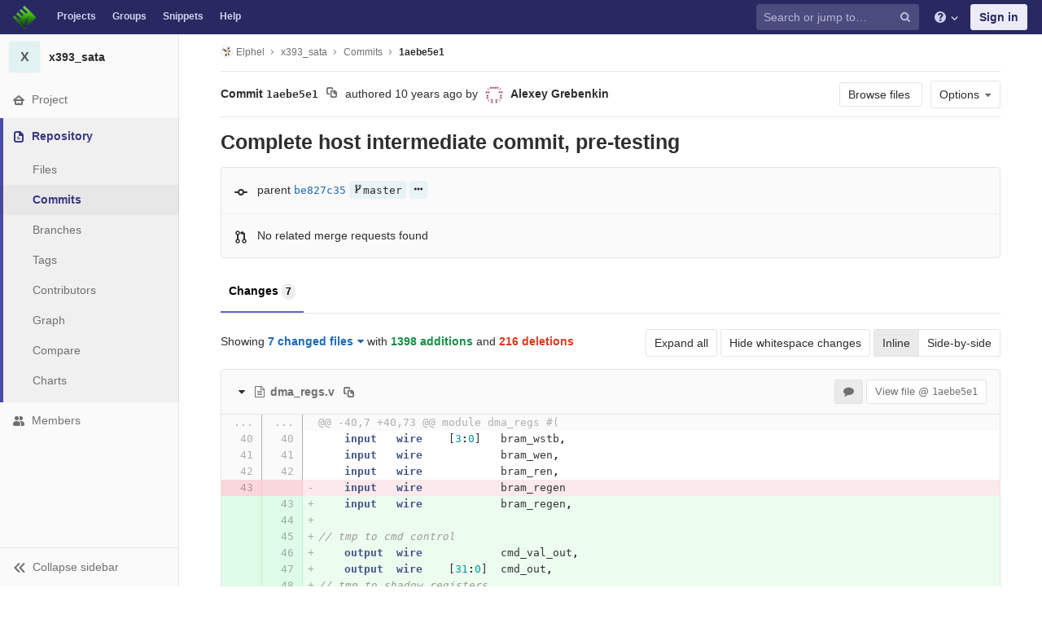

--- FILE ---
content_type: text/html; charset=utf-8
request_url: https://git.elphel.com/Elphel/x393_sata/commit/1aebe5e1f4492f70e5076daa54659fe1eb2da127
body_size: 41050
content:
<!DOCTYPE html>
<html class="" lang="en">
<head prefix="og: http://ogp.me/ns#">
<meta charset="utf-8">
<meta content="IE=edge" http-equiv="X-UA-Compatible">
<meta content="object" property="og:type">
<meta content="GitLab" property="og:site_name">
<meta content="Complete host intermediate commit, pre-testing (1aebe5e1) · Commits · Elphel / x393_sata" property="og:title">
<meta content="SATA controller for x393 camera" property="og:description">
<meta content="https://git.elphel.com/assets/gitlab_logo-7ae504fe4f68fdebb3c2034e36621930cd36ea87924c11ff65dbcb8ed50dca58.png" property="og:image">
<meta content="64" property="og:image:width">
<meta content="64" property="og:image:height">
<meta content="https://git.elphel.com/Elphel/x393_sata/commit/1aebe5e1f4492f70e5076daa54659fe1eb2da127" property="og:url">
<meta content="summary" property="twitter:card">
<meta content="Complete host intermediate commit, pre-testing (1aebe5e1) · Commits · Elphel / x393_sata" property="twitter:title">
<meta content="SATA controller for x393 camera" property="twitter:description">
<meta content="https://git.elphel.com/assets/gitlab_logo-7ae504fe4f68fdebb3c2034e36621930cd36ea87924c11ff65dbcb8ed50dca58.png" property="twitter:image">

<title>Complete host intermediate commit, pre-testing (1aebe5e1) · Commits · Elphel / x393_sata · GitLab</title>
<meta content="SATA controller for x393 camera" name="description">
<link rel="shortcut icon" type="image/png" href="/uploads/-/system/appearance/favicon/1/favicon-orange.ico" id="favicon" data-original-href="/uploads/-/system/appearance/favicon/1/favicon-orange.ico" />
<link rel="stylesheet" media="all" href="/assets/application-38981e26a24308976f3a29d6e5e2beef57c7acda3ad0d5e7f6f149d58fd09d3d.css" />
<link rel="stylesheet" media="print" href="/assets/print-74c3df10dad473d66660c828e3aa54ca3bfeac6d8bb708643331403fe7211e60.css" />



<link rel="stylesheet" media="all" href="/assets/highlight/themes/white-a165d47ce52cf24c29686366976ae691bd9addb9641a6abeb3ba6d1823b89aa8.css" />
<script>
//<![CDATA[
window.gon={};gon.api_version="v4";gon.default_avatar_url="https://git.elphel.com/assets/no_avatar-849f9c04a3a0d0cea2424ae97b27447dc64a7dbfae83c036c45b403392f0e8ba.png";gon.max_file_size=10;gon.asset_host=null;gon.webpack_public_path="/assets/webpack/";gon.relative_url_root="";gon.shortcuts_path="/help/shortcuts";gon.user_color_scheme="white";gon.gitlab_url="https://git.elphel.com";gon.revision="62c464651d2";gon.gitlab_logo="/assets/gitlab_logo-7ae504fe4f68fdebb3c2034e36621930cd36ea87924c11ff65dbcb8ed50dca58.png";gon.sprite_icons="/assets/icons-b2073af7ca0641787eb4596951b695079519da1937a262a886bb12c2b0fac181.svg";gon.sprite_file_icons="/assets/file_icons-7262fc6897e02f1ceaf8de43dc33afa5e4f9a2067f4f68ef77dcc87946575e9e.svg";gon.emoji_sprites_css_path="/assets/emoji_sprites-289eccffb1183c188b630297431be837765d9ff4aed6130cf738586fb307c170.css";gon.test_env=false;gon.suggested_label_colors=["#0033CC","#428BCA","#44AD8E","#A8D695","#5CB85C","#69D100","#004E00","#34495E","#7F8C8D","#A295D6","#5843AD","#8E44AD","#FFECDB","#AD4363","#D10069","#CC0033","#FF0000","#D9534F","#D1D100","#F0AD4E","#AD8D43"];gon.first_day_of_week=0;gon.ee=false;
//]]>
</script>


<script src="/assets/webpack/runtime.1f581ba6.bundle.js" defer="defer"></script>
<script src="/assets/webpack/main.2f7fae40.chunk.js" defer="defer"></script>
<script src="/assets/webpack/commons~pages.groups~pages.groups.activity~pages.groups.boards~pages.groups.clusters.destroy~pages.g~052f965e.1a94683c.chunk.js" defer="defer"></script>
<script src="/assets/webpack/commons~pages.groups.milestones.edit~pages.groups.milestones.new~pages.projects.blame.show~pages.pro~bedd5722.3528728f.chunk.js" defer="defer"></script>
<script src="/assets/webpack/pages.projects.commit.show.cabcb812.chunk.js" defer="defer"></script>

<meta name="csrf-param" content="authenticity_token" />
<meta name="csrf-token" content="K5PaPEbHBFK9D2yX5klbTpxat6iA6+6m9AoubXptIrzoW3U5LqY/1Pc+tIO+dPOHGpSXCiiKKdOhhzpRsfuPeQ==" />
<meta content="origin-when-cross-origin" name="referrer">
<meta content="width=device-width, initial-scale=1, maximum-scale=1" name="viewport">
<meta content="#474D57" name="theme-color">
<link rel="apple-touch-icon" type="image/x-icon" href="/assets/touch-icon-iphone-5a9cee0e8a51212e70b90c87c12f382c428870c0ff67d1eb034d884b78d2dae7.png" />
<link rel="apple-touch-icon" type="image/x-icon" href="/assets/touch-icon-ipad-a6eec6aeb9da138e507593b464fdac213047e49d3093fc30e90d9a995df83ba3.png" sizes="76x76" />
<link rel="apple-touch-icon" type="image/x-icon" href="/assets/touch-icon-iphone-retina-72e2aadf86513a56e050e7f0f2355deaa19cc17ed97bbe5147847f2748e5a3e3.png" sizes="120x120" />
<link rel="apple-touch-icon" type="image/x-icon" href="/assets/touch-icon-ipad-retina-8ebe416f5313483d9c1bc772b5bbe03ecad52a54eba443e5215a22caed2a16a2.png" sizes="152x152" />
<link color="rgb(226, 67, 41)" href="/assets/logo-d36b5212042cebc89b96df4bf6ac24e43db316143e89926c0db839ff694d2de4.svg" rel="mask-icon">
<meta content="/assets/msapplication-tile-1196ec67452f618d39cdd85e2e3a542f76574c071051ae7effbfde01710eb17d.png" name="msapplication-TileImage">
<meta content="#30353E" name="msapplication-TileColor">



</head>

<body class="ui-indigo  gl-browser-chrome gl-platform-mac" data-find-file="/Elphel/x393_sata/find_file/master" data-group="" data-page="projects:commit:show" data-project="x393_sata">
<script>
  gl = window.gl || {};
  gl.GfmAutoComplete = gl.GfmAutoComplete || {};
  gl.GfmAutoComplete.dataSources = {"members":"/Elphel/x393_sata/autocomplete_sources/members?type=Commit\u0026type_id=1aebe5e1f4492f70e5076daa54659fe1eb2da127","issues":"/Elphel/x393_sata/autocomplete_sources/issues","mergeRequests":"/Elphel/x393_sata/autocomplete_sources/merge_requests","labels":"/Elphel/x393_sata/autocomplete_sources/labels?type=Commit\u0026type_id=1aebe5e1f4492f70e5076daa54659fe1eb2da127","milestones":"/Elphel/x393_sata/autocomplete_sources/milestones","commands":"/Elphel/x393_sata/autocomplete_sources/commands?type=Commit\u0026type_id=1aebe5e1f4492f70e5076daa54659fe1eb2da127","snippets":"/Elphel/x393_sata/autocomplete_sources/snippets"};
</script>

<script>
  gl = window.gl || {};
  gl.client = {"isChrome":true,"isMac":true};
</script>



<header class="navbar navbar-gitlab qa-navbar navbar-expand-sm js-navbar">
<a class="sr-only gl-accessibility" href="#content-body" tabindex="1">Skip to content</a>
<div class="container-fluid">
<div class="header-content">
<div class="title-container">
<h1 class="title">
<a title="Dashboard" id="logo" href="/"><img class="brand-header-logo lazy" data-src="/uploads/-/system/appearance/header_logo/1/blog-logo72.png" src="[data-uri]" />
</a></h1>
<ul class="list-unstyled navbar-sub-nav">
<li class="home"><a title="Projects" class="dashboard-shortcuts-projects" href="/explore">Projects
</a></li><li class=""><a title="Groups" class="dashboard-shortcuts-groups" href="/explore/groups">Groups
</a></li><li class=""><a title="Snippets" class="dashboard-shortcuts-snippets" href="/explore/snippets">Snippets
</a></li><li>
<a title="About GitLab CE" href="/help">Help</a>
</li>
</ul>

</div>
<div class="navbar-collapse collapse">
<ul class="nav navbar-nav">
<li class="nav-item d-none d-sm-none d-md-block m-auto">
<div class="search search-form" data-track-event="activate_form_input" data-track-label="navbar_search">
<form class="form-inline" action="/search" accept-charset="UTF-8" method="get"><input name="utf8" type="hidden" value="&#x2713;" /><div class="search-input-container">
<div class="search-input-wrap">
<div class="dropdown" data-url="/search/autocomplete">
<input type="search" name="search" id="search" placeholder="Search or jump to…" class="search-input dropdown-menu-toggle no-outline js-search-dashboard-options" spellcheck="false" tabindex="1" autocomplete="off" data-issues-path="/dashboard/issues" data-mr-path="/dashboard/merge_requests" aria-label="Search or jump to…" />
<button class="hidden js-dropdown-search-toggle" data-toggle="dropdown" type="button"></button>
<div class="dropdown-menu dropdown-select">
<div class="dropdown-content"><ul>
<li class="dropdown-menu-empty-item">
<a>
Loading...
</a>
</li>
</ul>
</div><div class="dropdown-loading"><i aria-hidden="true" data-hidden="true" class="fa fa-spinner fa-spin"></i></div>
</div>
<svg class="s16 search-icon"><use xlink:href="/assets/icons-b2073af7ca0641787eb4596951b695079519da1937a262a886bb12c2b0fac181.svg#search"></use></svg>
<svg class="s16 clear-icon js-clear-input"><use xlink:href="/assets/icons-b2073af7ca0641787eb4596951b695079519da1937a262a886bb12c2b0fac181.svg#close"></use></svg>
</div>
</div>
</div>
<input type="hidden" name="group_id" id="group_id" class="js-search-group-options" />
<input type="hidden" name="project_id" id="search_project_id" value="53" class="js-search-project-options" data-project-path="x393_sata" data-name="x393_sata" data-issues-path="/Elphel/x393_sata/issues" data-mr-path="/Elphel/x393_sata/merge_requests" data-issues-disabled="false" />
<input type="hidden" name="search_code" id="search_code" value="true" />
<input type="hidden" name="repository_ref" id="repository_ref" />

<div class="search-autocomplete-opts hide" data-autocomplete-path="/search/autocomplete" data-autocomplete-project-id="53"></div>
</form></div>

</li>
<li class="nav-item d-inline-block d-sm-none d-md-none">
<a title="Search" aria-label="Search" data-toggle="tooltip" data-placement="bottom" data-container="body" href="/search?project_id=53"><svg class="s16"><use xlink:href="/assets/icons-b2073af7ca0641787eb4596951b695079519da1937a262a886bb12c2b0fac181.svg#search"></use></svg>
</a></li>
<li class="nav-item header-help dropdown">
<a class="header-help-dropdown-toggle" data-toggle="dropdown" href="/help"><svg class="s16"><use xlink:href="/assets/icons-b2073af7ca0641787eb4596951b695079519da1937a262a886bb12c2b0fac181.svg#question"></use></svg>
<svg class="caret-down"><use xlink:href="/assets/icons-b2073af7ca0641787eb4596951b695079519da1937a262a886bb12c2b0fac181.svg#angle-down"></use></svg>
</a><div class="dropdown-menu dropdown-menu-right">
<ul>
<li>
<a href="/help">Help</a>
</li>
<li class="divider"></li>
<li>
<a href="https://about.gitlab.com/submit-feedback">Submit feedback</a>
</li>
<li>
<a target="_blank" class="text-nowrap" href="https://about.gitlab.com/contributing">Contribute to GitLab
</a></li>

</ul>

</div>
</li>
<li class="nav-item">
<div>
<a class="btn btn-sign-in" href="/users/sign_in?redirect_to_referer=yes">Sign in</a>
</div>
</li>
</ul>
</div>
<button class="navbar-toggler d-block d-sm-none" type="button">
<span class="sr-only">Toggle navigation</span>
<svg class="s12 more-icon js-navbar-toggle-right"><use xlink:href="/assets/icons-b2073af7ca0641787eb4596951b695079519da1937a262a886bb12c2b0fac181.svg#ellipsis_h"></use></svg>
<svg class="s12 close-icon js-navbar-toggle-left"><use xlink:href="/assets/icons-b2073af7ca0641787eb4596951b695079519da1937a262a886bb12c2b0fac181.svg#close"></use></svg>
</button>
</div>
</div>
</header>

<div class="layout-page page-with-contextual-sidebar">
<div class="nav-sidebar">
<div class="nav-sidebar-inner-scroll">
<div class="context-header">
<a title="x393_sata" href="/Elphel/x393_sata"><div class="avatar-container rect-avatar s40 project-avatar">
<div class="avatar s40 avatar-tile identicon bg5">X</div>
</div>
<div class="sidebar-context-title">
x393_sata
</div>
</a></div>
<ul class="sidebar-top-level-items">
<li class="home"><a class="shortcuts-project" href="/Elphel/x393_sata"><div class="nav-icon-container">
<svg><use xlink:href="/assets/icons-b2073af7ca0641787eb4596951b695079519da1937a262a886bb12c2b0fac181.svg#home"></use></svg>
</div>
<span class="nav-item-name">
Project
</span>
</a><ul class="sidebar-sub-level-items">
<li class="fly-out-top-item"><a href="/Elphel/x393_sata"><strong class="fly-out-top-item-name">
Project
</strong>
</a></li><li class="divider fly-out-top-item"></li>
<li class=""><a title="Project details" class="shortcuts-project" href="/Elphel/x393_sata"><span>Details</span>
</a></li><li class=""><a title="Activity" class="shortcuts-project-activity qa-activity-link" href="/Elphel/x393_sata/activity"><span>Activity</span>
</a></li><li class=""><a title="Releases" class="shortcuts-project-releases" href="/Elphel/x393_sata/releases"><span>Releases</span>
</a></li>
<li class=""><a title="Cycle Analytics" class="shortcuts-project-cycle-analytics" href="/Elphel/x393_sata/cycle_analytics"><span>Cycle Analytics</span>
</a></li>
</ul>
</li><li class="active"><a class="shortcuts-tree qa-project-menu-repo" href="/Elphel/x393_sata/tree/master"><div class="nav-icon-container">
<svg><use xlink:href="/assets/icons-b2073af7ca0641787eb4596951b695079519da1937a262a886bb12c2b0fac181.svg#doc-text"></use></svg>
</div>
<span class="nav-item-name">
Repository
</span>
</a><ul class="sidebar-sub-level-items">
<li class="fly-out-top-item active"><a href="/Elphel/x393_sata/tree/master"><strong class="fly-out-top-item-name">
Repository
</strong>
</a></li><li class="divider fly-out-top-item"></li>
<li class=""><a href="/Elphel/x393_sata/tree/master">Files
</a></li><li class="active"><a href="/Elphel/x393_sata/commits/master">Commits
</a></li><li class=""><a class="qa-branches-link" href="/Elphel/x393_sata/branches">Branches
</a></li><li class=""><a href="/Elphel/x393_sata/tags">Tags
</a></li><li class=""><a href="/Elphel/x393_sata/graphs/master">Contributors
</a></li><li class=""><a href="/Elphel/x393_sata/network/master">Graph
</a></li><li class=""><a href="/Elphel/x393_sata/compare?from=master&amp;to=master">Compare
</a></li><li class=""><a href="/Elphel/x393_sata/graphs/master/charts">Charts
</a></li>
</ul>
</li><li class=""><a title="Members" class="shortcuts-tree" href="/Elphel/x393_sata/settings/members"><div class="nav-icon-container">
<svg><use xlink:href="/assets/icons-b2073af7ca0641787eb4596951b695079519da1937a262a886bb12c2b0fac181.svg#users"></use></svg>
</div>
<span class="nav-item-name">
Members
</span>
</a><ul class="sidebar-sub-level-items is-fly-out-only">
<li class="fly-out-top-item"><a href="/Elphel/x393_sata/project_members"><strong class="fly-out-top-item-name">
Members
</strong>
</a></li></ul>
</li><a class="toggle-sidebar-button js-toggle-sidebar" role="button" title="Toggle sidebar" type="button">
<svg class="icon-angle-double-left"><use xlink:href="/assets/icons-b2073af7ca0641787eb4596951b695079519da1937a262a886bb12c2b0fac181.svg#angle-double-left"></use></svg>
<svg class="icon-angle-double-right"><use xlink:href="/assets/icons-b2073af7ca0641787eb4596951b695079519da1937a262a886bb12c2b0fac181.svg#angle-double-right"></use></svg>
<span class="collapse-text">Collapse sidebar</span>
</a>
<button name="button" type="button" class="close-nav-button"><svg class="s16"><use xlink:href="/assets/icons-b2073af7ca0641787eb4596951b695079519da1937a262a886bb12c2b0fac181.svg#close"></use></svg>
<span class="collapse-text">Close sidebar</span>
</button>
<li class="hidden">
<a title="Activity" class="shortcuts-project-activity" href="/Elphel/x393_sata/activity"><span>
Activity
</span>
</a></li>
<li class="hidden">
<a title="Network" class="shortcuts-network" href="/Elphel/x393_sata/network/master">Graph
</a></li>
<li class="hidden">
<a title="Charts" class="shortcuts-repository-charts" href="/Elphel/x393_sata/graphs/master/charts">Charts
</a></li>
<li class="hidden">
<a title="Commits" class="shortcuts-commits" href="/Elphel/x393_sata/commits/master">Commits
</a></li>
</ul>
</div>
</div>

<div class="content-wrapper">

<div class="mobile-overlay"></div>
<div class="alert-wrapper">





<nav class="breadcrumbs container-fluid container-limited limit-container-width" role="navigation">
<div class="breadcrumbs-container">
<button name="button" type="button" class="toggle-mobile-nav"><span class="sr-only">Open sidebar</span>
<i aria-hidden="true" data-hidden="true" class="fa fa-bars"></i>
</button><div class="breadcrumbs-links js-title-container">
<ul class="list-unstyled breadcrumbs-list js-breadcrumbs-list">
<li><a class="group-path breadcrumb-item-text js-breadcrumb-item-text " href="/Elphel"><img class="avatar-tile lazy" width="15" height="15" data-src="/uploads/-/system/group/avatar/3/780px-Nc393-dev-sm.jpeg" src="[data-uri]" />Elphel</a><svg class="s8 breadcrumbs-list-angle"><use xlink:href="/assets/icons-b2073af7ca0641787eb4596951b695079519da1937a262a886bb12c2b0fac181.svg#angle-right"></use></svg></li> <li><a href="/Elphel/x393_sata"><span class="breadcrumb-item-text js-breadcrumb-item-text">x393_sata</span></a><svg class="s8 breadcrumbs-list-angle"><use xlink:href="/assets/icons-b2073af7ca0641787eb4596951b695079519da1937a262a886bb12c2b0fac181.svg#angle-right"></use></svg></li>
<li><a href="/Elphel/x393_sata/commits/master">Commits</a><svg class="s8 breadcrumbs-list-angle"><use xlink:href="/assets/icons-b2073af7ca0641787eb4596951b695079519da1937a262a886bb12c2b0fac181.svg#angle-right"></use></svg></li>

<li>
<h2 class="breadcrumbs-sub-title"><a href="/Elphel/x393_sata/commit/1aebe5e1f4492f70e5076daa54659fe1eb2da127">1aebe5e1</a></h2>
</li>
</ul>
</div>

</div>
</nav>

<div class="flash-container flash-container-page">
</div>

<div class="d-flex"></div>
</div>
<div class=" limit-container-width">
<div class="content" id="content-body">
<div class="container-fluid container-limited limit-container-width">
<div class="page-content-header js-commit-box" data-commit-path="/Elphel/x393_sata/commit/1aebe5e1f4492f70e5076daa54659fe1eb2da127/branches">
<div class="header-main-content">

<strong>
Commit
<span class="commit-sha">1aebe5e1</span>
</strong>
<button class="btn btn-clipboard btn-transparent" data-toggle="tooltip" data-placement="bottom" data-container="body" data-title="Copy commit SHA to clipboard" data-clipboard-text="1aebe5e1f4492f70e5076daa54659fe1eb2da127" type="button" title="Copy commit SHA to clipboard" aria-label="Copy commit SHA to clipboard"><svg><use xlink:href="/assets/icons-b2073af7ca0641787eb4596951b695079519da1937a262a886bb12c2b0fac181.svg#duplicate"></use></svg></button>
<span class="d-none d-sm-inline">authored</span>
<time class="js-timeago" title="Aug 12, 2015 2:48am" datetime="2015-08-12T02:48:03Z" data-toggle="tooltip" data-placement="top" data-container="body">Aug 12, 2015</time>
<span>by</span>
<a href="mailto:a.p.grebenkin@gmail.com"><img alt="Alexey Grebenkin&#39;s avatar" src="https://secure.gravatar.com/avatar/caf83fa2f20e27c956bd0996833e5e01?s=48&amp;d=identicon" class="avatar s24 d-none d-sm-inline" title="Alexey Grebenkin" /></a>
<strong>
<a class="commit-author-link" href="mailto:a.p.grebenkin@gmail.com"><span class="commit-author-name">Alexey Grebenkin</span></a>
</strong>

</div>
<div class="header-action-buttons">
<a class="btn btn-default append-right-10 d-none d-sm-none d-md-inline" href="/Elphel/x393_sata/tree/1aebe5e1f4492f70e5076daa54659fe1eb2da127">Browse files
</a><div class="dropdown inline">
<a class="btn btn-default dropdown-toggle qa-options-button" data-toggle="dropdown">
<span>Options</span>
<i aria-hidden="true" data-hidden="true" class="fa fa-caret-down"></i>
</a>
<ul class="dropdown-menu dropdown-menu-right">
<li class="d-block d-sm-none d-md-none">
<a href="/Elphel/x393_sata/tree/1aebe5e1f4492f70e5076daa54659fe1eb2da127">Browse Files
</a></li>
<li class="divider"></li>
<li class="dropdown-header">
Download
</li>
<li><a class="qa-email-patches" href="/Elphel/x393_sata/commit/1aebe5e1f4492f70e5076daa54659fe1eb2da127.patch">Email Patches</a></li>
<li><a class="qa-plain-diff" href="/Elphel/x393_sata/commit/1aebe5e1f4492f70e5076daa54659fe1eb2da127.diff">Plain Diff</a></li>
</ul>
</div>
</div>
</div>
<div class="commit-box" data-project-path="/Elphel/x393_sata">
<h3 class="commit-title">
Complete host intermediate commit, pre-testing
</h3>
</div>
<div class="info-well">
<div class="well-segment branch-info">
<div class="icon-container commit-icon">
<svg xmlns="http://www.w3.org/2000/svg" width="16" height="16" viewBox="0 0 16 16"><path d="M8 10a2 2 0 1 0 0-4 2 2 0 0 0 0 4zm3.876-1.008a4.002 4.002 0 0 1-7.752 0A1.01 1.01 0 0 1 4 9H1a1 1 0 1 1 0-2h3c.042 0 .083.003.124.008a4.002 4.002 0 0 1 7.752 0A1.01 1.01 0 0 1 12 7h3a1 1 0 0 1 0 2h-3a1.01 1.01 0 0 1-.124-.008z"/></svg>


</div>
<span class="cgray">parent</span>
<a class="commit-sha" href="/Elphel/x393_sata/commit/be827c35dd8d9a589aea12343df28cb8bd531310">be827c35</a>
<div class="commit-info branches">
<i class="fa fa-spinner fa-spin"></i>
</div>
</div>
<div class="well-segment merge-request-info">
<div class="icon-container">
<svg xmlns="http://www.w3.org/2000/svg" height="16" width="16" viewBox="0 0 16 16"><path d="m5 5.563v4.875c1.024.4 1.75 1.397 1.75 2.563 0 1.519-1.231 2.75-2.75 2.75-1.519 0-2.75-1.231-2.75-2.75 0-1.166.726-2.162 1.75-2.563v-4.875c-1.024-.4-1.75-1.397-1.75-2.563 0-1.519 1.231-2.75 2.75-2.75 1.519 0 2.75 1.231 2.75 2.75 0 1.166-.726 2.162-1.75 2.563m-1 8.687c.69 0 1.25-.56 1.25-1.25 0-.69-.56-1.25-1.25-1.25-.69 0-1.25.56-1.25 1.25 0 .69.56 1.25 1.25 1.25m0-10c.69 0 1.25-.56 1.25-1.25 0-.69-.56-1.25-1.25-1.25-.69 0-1.25.56-1.25 1.25 0 .69.56 1.25 1.25 1.25"/><path d="m10.501 2c1.381.001 2.499 1.125 2.499 2.506v5.931c1.024.4 1.75 1.397 1.75 2.563 0 1.519-1.231 2.75-2.75 2.75-1.519 0-2.75-1.231-2.75-2.75 0-1.166.726-2.162 1.75-2.563v-5.931c0-.279-.225-.506-.499-.506v.926c0 .346-.244.474-.569.271l-2.952-1.844c-.314-.196-.325-.507 0-.71l2.952-1.844c.314-.196.569-.081.569.271v.93m1.499 12.25c.69 0 1.25-.56 1.25-1.25 0-.69-.56-1.25-1.25-1.25-.69 0-1.25.56-1.25 1.25 0 .69.56 1.25 1.25 1.25"/></svg>

</div>
<span class="commit-info merge-requests" data-project-commit-path="/Elphel/x393_sata/commit/1aebe5e1f4492f70e5076daa54659fe1eb2da127/merge_requests.json">
<i aria-hidden="true" data-hidden="true" class="fa fa-spinner fa-spin"></i>
</span>
</div>
</div>

<ul class="nav-links no-top no-bottom commit-ci-menu nav nav-tabs">
<li class="active"><a href="/Elphel/x393_sata/commit/1aebe5e1f4492f70e5076daa54659fe1eb2da127">Changes
<span class="badge badge-pill">7</span>
</a></li></ul>

<div class="content-block oneline-block files-changed diff-files-changed js-diff-files-changed">
<div class="files-changed-inner">
<div class="inline-parallel-buttons d-none d-sm-none d-md-block">
<a class="btn btn-default" href="/Elphel/x393_sata/commit/1aebe5e1f4492f70e5076daa54659fe1eb2da127?expanded=1">Expand all</a>
<a class="d-none d-sm-inline-block btn btn-default" href="/Elphel/x393_sata/commit/1aebe5e1f4492f70e5076daa54659fe1eb2da127?w=1">Hide whitespace changes</a>
<div class="btn-group">
<a id="inline-diff-btn" class="btn active" data-view-type="inline" href="/Elphel/x393_sata/commit/1aebe5e1f4492f70e5076daa54659fe1eb2da127?view=inline">Inline</a>
<a id="parallel-diff-btn" class="btn" data-view-type="parallel" href="/Elphel/x393_sata/commit/1aebe5e1f4492f70e5076daa54659fe1eb2da127?view=parallel">Side-by-side</a>
</div>
</div>
<div class="commit-stat-summary dropdown">
Showing
<button class="diff-stats-summary-toggler js-diff-stats-dropdown" data-display="static" data-toggle="dropdown" type="button">7 changed files<i aria-hidden="true" data-hidden="true" class="fa fa-caret-down prepend-left-5"></i></button>
<span class="diff-stats-additions-deletions-expanded" id="diff-stats">
with
<strong class="cgreen">1398 additions</strong>
and
<strong class="cred">216 deletions</strong>
</span>
<div aria-describedby="diff-stats" aria-hidden="true" class="diff-stats-additions-deletions-collapsed float-right d-none d-sm-none">
<strong class="cgreen">+1398</strong>
<strong class="cred">-216</strong>
</div>
<div class="dropdown-menu diff-file-changes">
<div class="dropdown-input"><input type="search" id="" class="dropdown-input-field" placeholder="Search files" autocomplete="off" /><i aria-hidden="true" data-hidden="true" class="fa fa-search dropdown-input-search"></i><i aria-hidden="true" data-hidden="true" role="button" class="fa fa-times dropdown-input-clear js-dropdown-input-clear"></i></div>
<div class="dropdown-content">
<ul>
<li>
<a class="diff-changed-file" href="#eed34d98877a4141469b344434ab60ab25aa7a43" title="dma_regs.v">
<svg class="s16  diff-file-changed-icon append-right-8"><use xlink:href="/assets/icons-b2073af7ca0641787eb4596951b695079519da1937a262a886bb12c2b0fac181.svg#file-modified"></use></svg>
<span class="diff-changed-file-content append-right-8">
<strong class="diff-changed-file-name">
dma_regs.v
</strong>
<span class="diff-changed-file-path prepend-top-5">dma_regs.v</span>
</span>
<span class="diff-changed-stats">
<span class="cgreen">+148</span>
<span class="cred">-15</span>
</span>
</a>
</li>
<li>
<a class="diff-changed-file" href="#fc5084a537c7f956d51b2b3cb969ec31ff1afbdf" title="host/command.v">
<svg class="s16 cgreen diff-file-changed-icon append-right-8"><use xlink:href="/assets/icons-b2073af7ca0641787eb4596951b695079519da1937a262a886bb12c2b0fac181.svg#file-addition"></use></svg>
<span class="diff-changed-file-content append-right-8">
<strong class="diff-changed-file-name">
command.v
</strong>
<span class="diff-changed-file-path prepend-top-5">host/command.v</span>
</span>
<span class="diff-changed-stats">
<span class="cgreen">+275</span>
<span class="cred">-0</span>
</span>
</a>
</li>
<li>
<a class="diff-changed-file" href="#90d9c7963af0f8b97c260d59923976a7dde7b33e" title="host/link.v">
<svg class="s16  diff-file-changed-icon append-right-8"><use xlink:href="/assets/icons-b2073af7ca0641787eb4596951b695079519da1937a262a886bb12c2b0fac181.svg#file-modified"></use></svg>
<span class="diff-changed-file-content append-right-8">
<strong class="diff-changed-file-name">
link.v
</strong>
<span class="diff-changed-file-path prepend-top-5">host/link.v</span>
</span>
<span class="diff-changed-stats">
<span class="cgreen">+62</span>
<span class="cred">-41</span>
</span>
</a>
</li>
<li>
<a class="diff-changed-file" href="#df50bb8b9678adbb1c3aeeeca324092d6f50ed79" title="host/oob.v">
<svg class="s16  diff-file-changed-icon append-right-8"><use xlink:href="/assets/icons-b2073af7ca0641787eb4596951b695079519da1937a262a886bb12c2b0fac181.svg#file-modified"></use></svg>
<span class="diff-changed-file-content append-right-8">
<strong class="diff-changed-file-name">
oob.v
</strong>
<span class="diff-changed-file-path prepend-top-5">host/oob.v</span>
</span>
<span class="diff-changed-stats">
<span class="cgreen">+38</span>
<span class="cred">-28</span>
</span>
</a>
</li>
<li>
<a class="diff-changed-file" href="#89ac1e641bdd4793b5ea5a7b26458ecce9e173a4" title="host/transport.v">
<svg class="s16  diff-file-changed-icon append-right-8"><use xlink:href="/assets/icons-b2073af7ca0641787eb4596951b695079519da1937a262a886bb12c2b0fac181.svg#file-modified"></use></svg>
<span class="diff-changed-file-content append-right-8">
<strong class="diff-changed-file-name">
transport.v
</strong>
<span class="diff-changed-file-path prepend-top-5">host/transport.v</span>
</span>
<span class="diff-changed-stats">
<span class="cgreen">+254</span>
<span class="cred">-95</span>
</span>
</a>
</li>
<li>
<a class="diff-changed-file" href="#2df88166ca8091c6cf5e5ef9a487d8605d7e2002" title="sata_host.v">
<svg class="s16  diff-file-changed-icon append-right-8"><use xlink:href="/assets/icons-b2073af7ca0641787eb4596951b695079519da1937a262a886bb12c2b0fac181.svg#file-modified"></use></svg>
<span class="diff-changed-file-content append-right-8">
<strong class="diff-changed-file-name">
sata_host.v
</strong>
<span class="diff-changed-file-path prepend-top-5">sata_host.v</span>
</span>
<span class="diff-changed-stats">
<span class="cgreen">+620</span>
<span class="cred">-36</span>
</span>
</a>
</li>
<li>
<a class="diff-changed-file" href="#0eb4f04a8f9885040279f0fcd9241b10e144576e" title="sata_top.v">
<svg class="s16  diff-file-changed-icon append-right-8"><use xlink:href="/assets/icons-b2073af7ca0641787eb4596951b695079519da1937a262a886bb12c2b0fac181.svg#file-modified"></use></svg>
<span class="diff-changed-file-content append-right-8">
<strong class="diff-changed-file-name">
sata_top.v
</strong>
<span class="diff-changed-file-path prepend-top-5">sata_top.v</span>
</span>
<span class="diff-changed-stats">
<span class="cgreen">+1</span>
<span class="cred">-1</span>
</span>
</a>
</li>
<li class="dropdown-menu-empty-item hidden">
<a>
No files found.
</a>
</li>
</ul>
</div>
</div>
</div>

</div>
</div>
<div class="files">
<div class="diff-file file-holder" data-blob-diff-path="/Elphel/x393_sata/blob/1aebe5e1f4492f70e5076daa54659fe1eb2da127/dma_regs.v/diff" data-view="inline" id="eed34d98877a4141469b344434ab60ab25aa7a43">
<div class="file-title-flex-parent is-commit js-file-title">
<div class="file-header-content">
<i class="fa diff-toggle-caret fa-fw"></i>
<a href="#eed34d98877a4141469b344434ab60ab25aa7a43"><i aria-hidden="true" data-hidden="true" class="fa fa-file-text-o fa-fw"></i>
<strong class="file-title-name has-tooltip" data-container="body" data-title="dma_regs.v">
dma_regs.v
</strong>
</a><button class="btn btn-clipboard btn-transparent prepend-left-5" data-toggle="tooltip" data-placement="bottom" data-container="body" data-class="btn-clipboard btn-transparent prepend-left-5" data-title="Copy file path to clipboard" data-clipboard-text="{&quot;text&quot;:&quot;dma_regs.v&quot;,&quot;gfm&quot;:&quot;`dma_regs.v`&quot;}" type="button" title="Copy file path to clipboard" aria-label="Copy file path to clipboard"><svg><use xlink:href="/assets/icons-b2073af7ca0641787eb4596951b695079519da1937a262a886bb12c2b0fac181.svg#duplicate"></use></svg></button>

</div>
<div class="file-actions d-none d-sm-block">
<a class="js-toggle-diff-comments btn active has-tooltip" title="Toggle comments for this file" href="#"><i aria-hidden="true" data-hidden="true" class="fa fa-comment"></i>
</a>
<a class="btn view-file js-view-file" href="/Elphel/x393_sata/blob/1aebe5e1f4492f70e5076daa54659fe1eb2da127/dma_regs.v">View file @ <span class="commit-sha">1aebe5e1</span></a>

</div>
</div>

<div class="diff-content">
<div class="diff-viewer" data-type="simple">
<table class="code commit-diff diff-wrap-lines js-syntax-highlight text-file" data-commit-id="1aebe5e1f4492f70e5076daa54659fe1eb2da127" data-noteable-type="Commit">
<tr class="line_holder match" id="">
<td class="diff-line-num unfold js-unfold old_line" data-linenumber="40">...</td><td class="diff-line-num unfold js-unfold new_line" data-linenumber="40">...</td><td class="line_content match ">@@ -40,7 +40,73 @@ module dma_regs #(</td>
</tr>
<tr class="line_holder" id="eed34d98877a4141469b344434ab60ab25aa7a43_40_40">
<td class="diff-line-num js-avatar-container old_line" data-linenumber="40">
<button name="button" type="submit" class="add-diff-note js-add-diff-note-button" data-line-code="eed34d98877a4141469b344434ab60ab25aa7a43_40_40" data-note-type="DiffNote" data-position="{&quot;base_sha&quot;:&quot;be827c35dd8d9a589aea12343df28cb8bd531310&quot;,&quot;start_sha&quot;:&quot;be827c35dd8d9a589aea12343df28cb8bd531310&quot;,&quot;head_sha&quot;:&quot;1aebe5e1f4492f70e5076daa54659fe1eb2da127&quot;,&quot;old_path&quot;:&quot;dma_regs.v&quot;,&quot;new_path&quot;:&quot;dma_regs.v&quot;,&quot;position_type&quot;:&quot;text&quot;,&quot;old_line&quot;:40,&quot;new_line&quot;:40}" title="Add a comment to this line"><i aria-hidden="true" data-hidden="true" class="fa fa-comment-o"></i></button>
<a data-linenumber="40" href="#eed34d98877a4141469b344434ab60ab25aa7a43_40_40"></a>
</td>
<td class="diff-line-num new_line" data-linenumber="40">
<a data-linenumber="40" href="#eed34d98877a4141469b344434ab60ab25aa7a43_40_40"></a>
</td>
<td class="line_content"><span id="LC40" class="line" lang="verilog">    <span class="kt">input</span>   <span class="kt">wire</span>    <span class="p">[</span><span class="mi">3</span><span class="o">:</span><span class="mi">0</span><span class="p">]</span>   <span class="n">bram_wstb</span><span class="o">,</span></span>
</td>
</tr>
<tr class="line_holder" id="eed34d98877a4141469b344434ab60ab25aa7a43_41_41">
<td class="diff-line-num js-avatar-container old_line" data-linenumber="41">
<button name="button" type="submit" class="add-diff-note js-add-diff-note-button" data-line-code="eed34d98877a4141469b344434ab60ab25aa7a43_41_41" data-note-type="DiffNote" data-position="{&quot;base_sha&quot;:&quot;be827c35dd8d9a589aea12343df28cb8bd531310&quot;,&quot;start_sha&quot;:&quot;be827c35dd8d9a589aea12343df28cb8bd531310&quot;,&quot;head_sha&quot;:&quot;1aebe5e1f4492f70e5076daa54659fe1eb2da127&quot;,&quot;old_path&quot;:&quot;dma_regs.v&quot;,&quot;new_path&quot;:&quot;dma_regs.v&quot;,&quot;position_type&quot;:&quot;text&quot;,&quot;old_line&quot;:41,&quot;new_line&quot;:41}" title="Add a comment to this line"><i aria-hidden="true" data-hidden="true" class="fa fa-comment-o"></i></button>
<a data-linenumber="41" href="#eed34d98877a4141469b344434ab60ab25aa7a43_41_41"></a>
</td>
<td class="diff-line-num new_line" data-linenumber="41">
<a data-linenumber="41" href="#eed34d98877a4141469b344434ab60ab25aa7a43_41_41"></a>
</td>
<td class="line_content"><span id="LC41" class="line" lang="verilog">    <span class="kt">input</span>   <span class="kt">wire</span>            <span class="n">bram_wen</span><span class="o">,</span></span>
</td>
</tr>
<tr class="line_holder" id="eed34d98877a4141469b344434ab60ab25aa7a43_42_42">
<td class="diff-line-num js-avatar-container old_line" data-linenumber="42">
<button name="button" type="submit" class="add-diff-note js-add-diff-note-button" data-line-code="eed34d98877a4141469b344434ab60ab25aa7a43_42_42" data-note-type="DiffNote" data-position="{&quot;base_sha&quot;:&quot;be827c35dd8d9a589aea12343df28cb8bd531310&quot;,&quot;start_sha&quot;:&quot;be827c35dd8d9a589aea12343df28cb8bd531310&quot;,&quot;head_sha&quot;:&quot;1aebe5e1f4492f70e5076daa54659fe1eb2da127&quot;,&quot;old_path&quot;:&quot;dma_regs.v&quot;,&quot;new_path&quot;:&quot;dma_regs.v&quot;,&quot;position_type&quot;:&quot;text&quot;,&quot;old_line&quot;:42,&quot;new_line&quot;:42}" title="Add a comment to this line"><i aria-hidden="true" data-hidden="true" class="fa fa-comment-o"></i></button>
<a data-linenumber="42" href="#eed34d98877a4141469b344434ab60ab25aa7a43_42_42"></a>
</td>
<td class="diff-line-num new_line" data-linenumber="42">
<a data-linenumber="42" href="#eed34d98877a4141469b344434ab60ab25aa7a43_42_42"></a>
</td>
<td class="line_content"><span id="LC42" class="line" lang="verilog">    <span class="kt">input</span>   <span class="kt">wire</span>            <span class="n">bram_ren</span><span class="o">,</span></span>
</td>
</tr>
<tr class="line_holder old" id="eed34d98877a4141469b344434ab60ab25aa7a43_43_43">
<td class="diff-line-num js-avatar-container old old_line" data-linenumber="43">
<button name="button" type="submit" class="add-diff-note js-add-diff-note-button" data-line-code="eed34d98877a4141469b344434ab60ab25aa7a43_43_43" data-line-type="old" data-note-type="DiffNote" data-position="{&quot;base_sha&quot;:&quot;be827c35dd8d9a589aea12343df28cb8bd531310&quot;,&quot;start_sha&quot;:&quot;be827c35dd8d9a589aea12343df28cb8bd531310&quot;,&quot;head_sha&quot;:&quot;1aebe5e1f4492f70e5076daa54659fe1eb2da127&quot;,&quot;old_path&quot;:&quot;dma_regs.v&quot;,&quot;new_path&quot;:&quot;dma_regs.v&quot;,&quot;position_type&quot;:&quot;text&quot;,&quot;old_line&quot;:43,&quot;new_line&quot;:null}" title="Add a comment to this line"><i aria-hidden="true" data-hidden="true" class="fa fa-comment-o"></i></button>
<a data-linenumber="43" href="#eed34d98877a4141469b344434ab60ab25aa7a43_43_43"></a>
</td>
<td class="diff-line-num new_line old" data-linenumber="43">
<a data-linenumber=" " href="#eed34d98877a4141469b344434ab60ab25aa7a43_43_43"></a>
</td>
<td class="line_content old"><span id="LC43" class="line" lang="verilog">    <span class="kt">input</span>   <span class="kt">wire</span>            <span class="n">bram_regen</span></span>
</td>
</tr>
<tr class="line_holder new" id="eed34d98877a4141469b344434ab60ab25aa7a43_44_43">
<td class="diff-line-num js-avatar-container new old_line" data-linenumber="44">
<button name="button" type="submit" class="add-diff-note js-add-diff-note-button" data-line-code="eed34d98877a4141469b344434ab60ab25aa7a43_44_43" data-line-type="new" data-note-type="DiffNote" data-position="{&quot;base_sha&quot;:&quot;be827c35dd8d9a589aea12343df28cb8bd531310&quot;,&quot;start_sha&quot;:&quot;be827c35dd8d9a589aea12343df28cb8bd531310&quot;,&quot;head_sha&quot;:&quot;1aebe5e1f4492f70e5076daa54659fe1eb2da127&quot;,&quot;old_path&quot;:&quot;dma_regs.v&quot;,&quot;new_path&quot;:&quot;dma_regs.v&quot;,&quot;position_type&quot;:&quot;text&quot;,&quot;old_line&quot;:null,&quot;new_line&quot;:43}" title="Add a comment to this line"><i aria-hidden="true" data-hidden="true" class="fa fa-comment-o"></i></button>
<a data-linenumber=" " href="#eed34d98877a4141469b344434ab60ab25aa7a43_44_43"></a>
</td>
<td class="diff-line-num new new_line" data-linenumber="43">
<a data-linenumber="43" href="#eed34d98877a4141469b344434ab60ab25aa7a43_44_43"></a>
</td>
<td class="line_content new"><span id="LC43" class="line" lang="verilog">    <span class="kt">input</span>   <span class="kt">wire</span>            <span class="n">bram_regen</span><span class="o">,</span></span>
</td>
</tr>
<tr class="line_holder new" id="eed34d98877a4141469b344434ab60ab25aa7a43_44_44">
<td class="diff-line-num js-avatar-container new old_line" data-linenumber="44">
<button name="button" type="submit" class="add-diff-note js-add-diff-note-button" data-line-code="eed34d98877a4141469b344434ab60ab25aa7a43_44_44" data-line-type="new" data-note-type="DiffNote" data-position="{&quot;base_sha&quot;:&quot;be827c35dd8d9a589aea12343df28cb8bd531310&quot;,&quot;start_sha&quot;:&quot;be827c35dd8d9a589aea12343df28cb8bd531310&quot;,&quot;head_sha&quot;:&quot;1aebe5e1f4492f70e5076daa54659fe1eb2da127&quot;,&quot;old_path&quot;:&quot;dma_regs.v&quot;,&quot;new_path&quot;:&quot;dma_regs.v&quot;,&quot;position_type&quot;:&quot;text&quot;,&quot;old_line&quot;:null,&quot;new_line&quot;:44}" title="Add a comment to this line"><i aria-hidden="true" data-hidden="true" class="fa fa-comment-o"></i></button>
<a data-linenumber=" " href="#eed34d98877a4141469b344434ab60ab25aa7a43_44_44"></a>
</td>
<td class="diff-line-num new new_line" data-linenumber="44">
<a data-linenumber="44" href="#eed34d98877a4141469b344434ab60ab25aa7a43_44_44"></a>
</td>
<td class="line_content new"><span id="LC44" class="line" lang="verilog"></span>
</td>
</tr>
<tr class="line_holder new" id="eed34d98877a4141469b344434ab60ab25aa7a43_44_45">
<td class="diff-line-num js-avatar-container new old_line" data-linenumber="44">
<button name="button" type="submit" class="add-diff-note js-add-diff-note-button" data-line-code="eed34d98877a4141469b344434ab60ab25aa7a43_44_45" data-line-type="new" data-note-type="DiffNote" data-position="{&quot;base_sha&quot;:&quot;be827c35dd8d9a589aea12343df28cb8bd531310&quot;,&quot;start_sha&quot;:&quot;be827c35dd8d9a589aea12343df28cb8bd531310&quot;,&quot;head_sha&quot;:&quot;1aebe5e1f4492f70e5076daa54659fe1eb2da127&quot;,&quot;old_path&quot;:&quot;dma_regs.v&quot;,&quot;new_path&quot;:&quot;dma_regs.v&quot;,&quot;position_type&quot;:&quot;text&quot;,&quot;old_line&quot;:null,&quot;new_line&quot;:45}" title="Add a comment to this line"><i aria-hidden="true" data-hidden="true" class="fa fa-comment-o"></i></button>
<a data-linenumber=" " href="#eed34d98877a4141469b344434ab60ab25aa7a43_44_45"></a>
</td>
<td class="diff-line-num new new_line" data-linenumber="45">
<a data-linenumber="45" href="#eed34d98877a4141469b344434ab60ab25aa7a43_44_45"></a>
</td>
<td class="line_content new"><span id="LC45" class="line" lang="verilog"><span class="c1">// tmp to cmd control</span></span>
</td>
</tr>
<tr class="line_holder new" id="eed34d98877a4141469b344434ab60ab25aa7a43_44_46">
<td class="diff-line-num js-avatar-container new old_line" data-linenumber="44">
<button name="button" type="submit" class="add-diff-note js-add-diff-note-button" data-line-code="eed34d98877a4141469b344434ab60ab25aa7a43_44_46" data-line-type="new" data-note-type="DiffNote" data-position="{&quot;base_sha&quot;:&quot;be827c35dd8d9a589aea12343df28cb8bd531310&quot;,&quot;start_sha&quot;:&quot;be827c35dd8d9a589aea12343df28cb8bd531310&quot;,&quot;head_sha&quot;:&quot;1aebe5e1f4492f70e5076daa54659fe1eb2da127&quot;,&quot;old_path&quot;:&quot;dma_regs.v&quot;,&quot;new_path&quot;:&quot;dma_regs.v&quot;,&quot;position_type&quot;:&quot;text&quot;,&quot;old_line&quot;:null,&quot;new_line&quot;:46}" title="Add a comment to this line"><i aria-hidden="true" data-hidden="true" class="fa fa-comment-o"></i></button>
<a data-linenumber=" " href="#eed34d98877a4141469b344434ab60ab25aa7a43_44_46"></a>
</td>
<td class="diff-line-num new new_line" data-linenumber="46">
<a data-linenumber="46" href="#eed34d98877a4141469b344434ab60ab25aa7a43_44_46"></a>
</td>
<td class="line_content new"><span id="LC46" class="line" lang="verilog">    <span class="kt">output</span>  <span class="kt">wire</span>            <span class="n">cmd_val_out</span><span class="o">,</span></span>
</td>
</tr>
<tr class="line_holder new" id="eed34d98877a4141469b344434ab60ab25aa7a43_44_47">
<td class="diff-line-num js-avatar-container new old_line" data-linenumber="44">
<button name="button" type="submit" class="add-diff-note js-add-diff-note-button" data-line-code="eed34d98877a4141469b344434ab60ab25aa7a43_44_47" data-line-type="new" data-note-type="DiffNote" data-position="{&quot;base_sha&quot;:&quot;be827c35dd8d9a589aea12343df28cb8bd531310&quot;,&quot;start_sha&quot;:&quot;be827c35dd8d9a589aea12343df28cb8bd531310&quot;,&quot;head_sha&quot;:&quot;1aebe5e1f4492f70e5076daa54659fe1eb2da127&quot;,&quot;old_path&quot;:&quot;dma_regs.v&quot;,&quot;new_path&quot;:&quot;dma_regs.v&quot;,&quot;position_type&quot;:&quot;text&quot;,&quot;old_line&quot;:null,&quot;new_line&quot;:47}" title="Add a comment to this line"><i aria-hidden="true" data-hidden="true" class="fa fa-comment-o"></i></button>
<a data-linenumber=" " href="#eed34d98877a4141469b344434ab60ab25aa7a43_44_47"></a>
</td>
<td class="diff-line-num new new_line" data-linenumber="47">
<a data-linenumber="47" href="#eed34d98877a4141469b344434ab60ab25aa7a43_44_47"></a>
</td>
<td class="line_content new"><span id="LC47" class="line" lang="verilog">    <span class="kt">output</span>  <span class="kt">wire</span>    <span class="p">[</span><span class="mi">31</span><span class="o">:</span><span class="mi">0</span><span class="p">]</span>  <span class="n">cmd_out</span><span class="o">,</span></span>
</td>
</tr>
<tr class="line_holder new" id="eed34d98877a4141469b344434ab60ab25aa7a43_44_48">
<td class="diff-line-num js-avatar-container new old_line" data-linenumber="44">
<button name="button" type="submit" class="add-diff-note js-add-diff-note-button" data-line-code="eed34d98877a4141469b344434ab60ab25aa7a43_44_48" data-line-type="new" data-note-type="DiffNote" data-position="{&quot;base_sha&quot;:&quot;be827c35dd8d9a589aea12343df28cb8bd531310&quot;,&quot;start_sha&quot;:&quot;be827c35dd8d9a589aea12343df28cb8bd531310&quot;,&quot;head_sha&quot;:&quot;1aebe5e1f4492f70e5076daa54659fe1eb2da127&quot;,&quot;old_path&quot;:&quot;dma_regs.v&quot;,&quot;new_path&quot;:&quot;dma_regs.v&quot;,&quot;position_type&quot;:&quot;text&quot;,&quot;old_line&quot;:null,&quot;new_line&quot;:48}" title="Add a comment to this line"><i aria-hidden="true" data-hidden="true" class="fa fa-comment-o"></i></button>
<a data-linenumber=" " href="#eed34d98877a4141469b344434ab60ab25aa7a43_44_48"></a>
</td>
<td class="diff-line-num new new_line" data-linenumber="48">
<a data-linenumber="48" href="#eed34d98877a4141469b344434ab60ab25aa7a43_44_48"></a>
</td>
<td class="line_content new"><span id="LC48" class="line" lang="verilog"><span class="c1">// tmp to shadow registers</span></span>
</td>
</tr>
<tr class="line_holder new" id="eed34d98877a4141469b344434ab60ab25aa7a43_44_49">
<td class="diff-line-num js-avatar-container new old_line" data-linenumber="44">
<button name="button" type="submit" class="add-diff-note js-add-diff-note-button" data-line-code="eed34d98877a4141469b344434ab60ab25aa7a43_44_49" data-line-type="new" data-note-type="DiffNote" data-position="{&quot;base_sha&quot;:&quot;be827c35dd8d9a589aea12343df28cb8bd531310&quot;,&quot;start_sha&quot;:&quot;be827c35dd8d9a589aea12343df28cb8bd531310&quot;,&quot;head_sha&quot;:&quot;1aebe5e1f4492f70e5076daa54659fe1eb2da127&quot;,&quot;old_path&quot;:&quot;dma_regs.v&quot;,&quot;new_path&quot;:&quot;dma_regs.v&quot;,&quot;position_type&quot;:&quot;text&quot;,&quot;old_line&quot;:null,&quot;new_line&quot;:49}" title="Add a comment to this line"><i aria-hidden="true" data-hidden="true" class="fa fa-comment-o"></i></button>
<a data-linenumber=" " href="#eed34d98877a4141469b344434ab60ab25aa7a43_44_49"></a>
</td>
<td class="diff-line-num new new_line" data-linenumber="49">
<a data-linenumber="49" href="#eed34d98877a4141469b344434ab60ab25aa7a43_44_49"></a>
</td>
<td class="line_content new"><span id="LC49" class="line" lang="verilog">    <span class="kt">output</span>  <span class="kt">wire</span>    <span class="p">[</span><span class="mi">31</span><span class="o">:</span><span class="mi">0</span><span class="p">]</span>  <span class="n">sh_data</span><span class="o">,</span> <span class="c1">// write data</span></span>
</td>
</tr>
<tr class="line_holder new" id="eed34d98877a4141469b344434ab60ab25aa7a43_44_50">
<td class="diff-line-num js-avatar-container new old_line" data-linenumber="44">
<button name="button" type="submit" class="add-diff-note js-add-diff-note-button" data-line-code="eed34d98877a4141469b344434ab60ab25aa7a43_44_50" data-line-type="new" data-note-type="DiffNote" data-position="{&quot;base_sha&quot;:&quot;be827c35dd8d9a589aea12343df28cb8bd531310&quot;,&quot;start_sha&quot;:&quot;be827c35dd8d9a589aea12343df28cb8bd531310&quot;,&quot;head_sha&quot;:&quot;1aebe5e1f4492f70e5076daa54659fe1eb2da127&quot;,&quot;old_path&quot;:&quot;dma_regs.v&quot;,&quot;new_path&quot;:&quot;dma_regs.v&quot;,&quot;position_type&quot;:&quot;text&quot;,&quot;old_line&quot;:null,&quot;new_line&quot;:50}" title="Add a comment to this line"><i aria-hidden="true" data-hidden="true" class="fa fa-comment-o"></i></button>
<a data-linenumber=" " href="#eed34d98877a4141469b344434ab60ab25aa7a43_44_50"></a>
</td>
<td class="diff-line-num new new_line" data-linenumber="50">
<a data-linenumber="50" href="#eed34d98877a4141469b344434ab60ab25aa7a43_44_50"></a>
</td>
<td class="line_content new"><span id="LC50" class="line" lang="verilog">    <span class="kt">output</span>  <span class="kt">wire</span>            <span class="n">sh_data_val</span><span class="o">,</span> <span class="c1">// write strobe</span></span>
</td>
</tr>
<tr class="line_holder new" id="eed34d98877a4141469b344434ab60ab25aa7a43_44_51">
<td class="diff-line-num js-avatar-container new old_line" data-linenumber="44">
<button name="button" type="submit" class="add-diff-note js-add-diff-note-button" data-line-code="eed34d98877a4141469b344434ab60ab25aa7a43_44_51" data-line-type="new" data-note-type="DiffNote" data-position="{&quot;base_sha&quot;:&quot;be827c35dd8d9a589aea12343df28cb8bd531310&quot;,&quot;start_sha&quot;:&quot;be827c35dd8d9a589aea12343df28cb8bd531310&quot;,&quot;head_sha&quot;:&quot;1aebe5e1f4492f70e5076daa54659fe1eb2da127&quot;,&quot;old_path&quot;:&quot;dma_regs.v&quot;,&quot;new_path&quot;:&quot;dma_regs.v&quot;,&quot;position_type&quot;:&quot;text&quot;,&quot;old_line&quot;:null,&quot;new_line&quot;:51}" title="Add a comment to this line"><i aria-hidden="true" data-hidden="true" class="fa fa-comment-o"></i></button>
<a data-linenumber=" " href="#eed34d98877a4141469b344434ab60ab25aa7a43_44_51"></a>
</td>
<td class="diff-line-num new new_line" data-linenumber="51">
<a data-linenumber="51" href="#eed34d98877a4141469b344434ab60ab25aa7a43_44_51"></a>
</td>
<td class="line_content new"><span id="LC51" class="line" lang="verilog">    <span class="kt">output</span>  <span class="kt">wire</span>            <span class="n">sh_data_strobe</span><span class="o">,</span> <span class="c1">// read strobe</span></span>
</td>
</tr>
<tr class="line_holder new" id="eed34d98877a4141469b344434ab60ab25aa7a43_44_52">
<td class="diff-line-num js-avatar-container new old_line" data-linenumber="44">
<button name="button" type="submit" class="add-diff-note js-add-diff-note-button" data-line-code="eed34d98877a4141469b344434ab60ab25aa7a43_44_52" data-line-type="new" data-note-type="DiffNote" data-position="{&quot;base_sha&quot;:&quot;be827c35dd8d9a589aea12343df28cb8bd531310&quot;,&quot;start_sha&quot;:&quot;be827c35dd8d9a589aea12343df28cb8bd531310&quot;,&quot;head_sha&quot;:&quot;1aebe5e1f4492f70e5076daa54659fe1eb2da127&quot;,&quot;old_path&quot;:&quot;dma_regs.v&quot;,&quot;new_path&quot;:&quot;dma_regs.v&quot;,&quot;position_type&quot;:&quot;text&quot;,&quot;old_line&quot;:null,&quot;new_line&quot;:52}" title="Add a comment to this line"><i aria-hidden="true" data-hidden="true" class="fa fa-comment-o"></i></button>
<a data-linenumber=" " href="#eed34d98877a4141469b344434ab60ab25aa7a43_44_52"></a>
</td>
<td class="diff-line-num new new_line" data-linenumber="52">
<a data-linenumber="52" href="#eed34d98877a4141469b344434ab60ab25aa7a43_44_52"></a>
</td>
<td class="line_content new"><span id="LC52" class="line" lang="verilog">    <span class="kt">output</span>  <span class="kt">wire</span>    <span class="p">[</span><span class="mi">15</span><span class="o">:</span><span class="mi">0</span><span class="p">]</span>  <span class="n">sh_feature</span><span class="o">,</span></span>
</td>
</tr>
<tr class="line_holder new" id="eed34d98877a4141469b344434ab60ab25aa7a43_44_53">
<td class="diff-line-num js-avatar-container new old_line" data-linenumber="44">
<button name="button" type="submit" class="add-diff-note js-add-diff-note-button" data-line-code="eed34d98877a4141469b344434ab60ab25aa7a43_44_53" data-line-type="new" data-note-type="DiffNote" data-position="{&quot;base_sha&quot;:&quot;be827c35dd8d9a589aea12343df28cb8bd531310&quot;,&quot;start_sha&quot;:&quot;be827c35dd8d9a589aea12343df28cb8bd531310&quot;,&quot;head_sha&quot;:&quot;1aebe5e1f4492f70e5076daa54659fe1eb2da127&quot;,&quot;old_path&quot;:&quot;dma_regs.v&quot;,&quot;new_path&quot;:&quot;dma_regs.v&quot;,&quot;position_type&quot;:&quot;text&quot;,&quot;old_line&quot;:null,&quot;new_line&quot;:53}" title="Add a comment to this line"><i aria-hidden="true" data-hidden="true" class="fa fa-comment-o"></i></button>
<a data-linenumber=" " href="#eed34d98877a4141469b344434ab60ab25aa7a43_44_53"></a>
</td>
<td class="diff-line-num new new_line" data-linenumber="53">
<a data-linenumber="53" href="#eed34d98877a4141469b344434ab60ab25aa7a43_44_53"></a>
</td>
<td class="line_content new"><span id="LC53" class="line" lang="verilog">    <span class="kt">output</span>  <span class="kt">wire</span>            <span class="n">sh_feature_val</span><span class="o">,</span></span>
</td>
</tr>
<tr class="line_holder new" id="eed34d98877a4141469b344434ab60ab25aa7a43_44_54">
<td class="diff-line-num js-avatar-container new old_line" data-linenumber="44">
<button name="button" type="submit" class="add-diff-note js-add-diff-note-button" data-line-code="eed34d98877a4141469b344434ab60ab25aa7a43_44_54" data-line-type="new" data-note-type="DiffNote" data-position="{&quot;base_sha&quot;:&quot;be827c35dd8d9a589aea12343df28cb8bd531310&quot;,&quot;start_sha&quot;:&quot;be827c35dd8d9a589aea12343df28cb8bd531310&quot;,&quot;head_sha&quot;:&quot;1aebe5e1f4492f70e5076daa54659fe1eb2da127&quot;,&quot;old_path&quot;:&quot;dma_regs.v&quot;,&quot;new_path&quot;:&quot;dma_regs.v&quot;,&quot;position_type&quot;:&quot;text&quot;,&quot;old_line&quot;:null,&quot;new_line&quot;:54}" title="Add a comment to this line"><i aria-hidden="true" data-hidden="true" class="fa fa-comment-o"></i></button>
<a data-linenumber=" " href="#eed34d98877a4141469b344434ab60ab25aa7a43_44_54"></a>
</td>
<td class="diff-line-num new new_line" data-linenumber="54">
<a data-linenumber="54" href="#eed34d98877a4141469b344434ab60ab25aa7a43_44_54"></a>
</td>
<td class="line_content new"><span id="LC54" class="line" lang="verilog">    <span class="kt">output</span>  <span class="kt">wire</span>    <span class="p">[</span><span class="mi">23</span><span class="o">:</span><span class="mi">0</span><span class="p">]</span>  <span class="n">sh_lba_lo</span><span class="o">,</span></span>
</td>
</tr>
<tr class="line_holder new" id="eed34d98877a4141469b344434ab60ab25aa7a43_44_55">
<td class="diff-line-num js-avatar-container new old_line" data-linenumber="44">
<button name="button" type="submit" class="add-diff-note js-add-diff-note-button" data-line-code="eed34d98877a4141469b344434ab60ab25aa7a43_44_55" data-line-type="new" data-note-type="DiffNote" data-position="{&quot;base_sha&quot;:&quot;be827c35dd8d9a589aea12343df28cb8bd531310&quot;,&quot;start_sha&quot;:&quot;be827c35dd8d9a589aea12343df28cb8bd531310&quot;,&quot;head_sha&quot;:&quot;1aebe5e1f4492f70e5076daa54659fe1eb2da127&quot;,&quot;old_path&quot;:&quot;dma_regs.v&quot;,&quot;new_path&quot;:&quot;dma_regs.v&quot;,&quot;position_type&quot;:&quot;text&quot;,&quot;old_line&quot;:null,&quot;new_line&quot;:55}" title="Add a comment to this line"><i aria-hidden="true" data-hidden="true" class="fa fa-comment-o"></i></button>
<a data-linenumber=" " href="#eed34d98877a4141469b344434ab60ab25aa7a43_44_55"></a>
</td>
<td class="diff-line-num new new_line" data-linenumber="55">
<a data-linenumber="55" href="#eed34d98877a4141469b344434ab60ab25aa7a43_44_55"></a>
</td>
<td class="line_content new"><span id="LC55" class="line" lang="verilog">    <span class="kt">output</span>  <span class="kt">wire</span>            <span class="n">sh_lba_lo_val</span><span class="o">,</span></span>
</td>
</tr>
<tr class="line_holder new" id="eed34d98877a4141469b344434ab60ab25aa7a43_44_56">
<td class="diff-line-num js-avatar-container new old_line" data-linenumber="44">
<button name="button" type="submit" class="add-diff-note js-add-diff-note-button" data-line-code="eed34d98877a4141469b344434ab60ab25aa7a43_44_56" data-line-type="new" data-note-type="DiffNote" data-position="{&quot;base_sha&quot;:&quot;be827c35dd8d9a589aea12343df28cb8bd531310&quot;,&quot;start_sha&quot;:&quot;be827c35dd8d9a589aea12343df28cb8bd531310&quot;,&quot;head_sha&quot;:&quot;1aebe5e1f4492f70e5076daa54659fe1eb2da127&quot;,&quot;old_path&quot;:&quot;dma_regs.v&quot;,&quot;new_path&quot;:&quot;dma_regs.v&quot;,&quot;position_type&quot;:&quot;text&quot;,&quot;old_line&quot;:null,&quot;new_line&quot;:56}" title="Add a comment to this line"><i aria-hidden="true" data-hidden="true" class="fa fa-comment-o"></i></button>
<a data-linenumber=" " href="#eed34d98877a4141469b344434ab60ab25aa7a43_44_56"></a>
</td>
<td class="diff-line-num new new_line" data-linenumber="56">
<a data-linenumber="56" href="#eed34d98877a4141469b344434ab60ab25aa7a43_44_56"></a>
</td>
<td class="line_content new"><span id="LC56" class="line" lang="verilog">    <span class="kt">output</span>  <span class="kt">wire</span>    <span class="p">[</span><span class="mi">23</span><span class="o">:</span><span class="mi">0</span><span class="p">]</span>  <span class="n">sh_lba_hi</span><span class="o">,</span></span>
</td>
</tr>
<tr class="line_holder new" id="eed34d98877a4141469b344434ab60ab25aa7a43_44_57">
<td class="diff-line-num js-avatar-container new old_line" data-linenumber="44">
<button name="button" type="submit" class="add-diff-note js-add-diff-note-button" data-line-code="eed34d98877a4141469b344434ab60ab25aa7a43_44_57" data-line-type="new" data-note-type="DiffNote" data-position="{&quot;base_sha&quot;:&quot;be827c35dd8d9a589aea12343df28cb8bd531310&quot;,&quot;start_sha&quot;:&quot;be827c35dd8d9a589aea12343df28cb8bd531310&quot;,&quot;head_sha&quot;:&quot;1aebe5e1f4492f70e5076daa54659fe1eb2da127&quot;,&quot;old_path&quot;:&quot;dma_regs.v&quot;,&quot;new_path&quot;:&quot;dma_regs.v&quot;,&quot;position_type&quot;:&quot;text&quot;,&quot;old_line&quot;:null,&quot;new_line&quot;:57}" title="Add a comment to this line"><i aria-hidden="true" data-hidden="true" class="fa fa-comment-o"></i></button>
<a data-linenumber=" " href="#eed34d98877a4141469b344434ab60ab25aa7a43_44_57"></a>
</td>
<td class="diff-line-num new new_line" data-linenumber="57">
<a data-linenumber="57" href="#eed34d98877a4141469b344434ab60ab25aa7a43_44_57"></a>
</td>
<td class="line_content new"><span id="LC57" class="line" lang="verilog">    <span class="kt">output</span>  <span class="kt">wire</span>            <span class="n">sh_lba_hi_val</span><span class="o">,</span></span>
</td>
</tr>
<tr class="line_holder new" id="eed34d98877a4141469b344434ab60ab25aa7a43_44_58">
<td class="diff-line-num js-avatar-container new old_line" data-linenumber="44">
<button name="button" type="submit" class="add-diff-note js-add-diff-note-button" data-line-code="eed34d98877a4141469b344434ab60ab25aa7a43_44_58" data-line-type="new" data-note-type="DiffNote" data-position="{&quot;base_sha&quot;:&quot;be827c35dd8d9a589aea12343df28cb8bd531310&quot;,&quot;start_sha&quot;:&quot;be827c35dd8d9a589aea12343df28cb8bd531310&quot;,&quot;head_sha&quot;:&quot;1aebe5e1f4492f70e5076daa54659fe1eb2da127&quot;,&quot;old_path&quot;:&quot;dma_regs.v&quot;,&quot;new_path&quot;:&quot;dma_regs.v&quot;,&quot;position_type&quot;:&quot;text&quot;,&quot;old_line&quot;:null,&quot;new_line&quot;:58}" title="Add a comment to this line"><i aria-hidden="true" data-hidden="true" class="fa fa-comment-o"></i></button>
<a data-linenumber=" " href="#eed34d98877a4141469b344434ab60ab25aa7a43_44_58"></a>
</td>
<td class="diff-line-num new new_line" data-linenumber="58">
<a data-linenumber="58" href="#eed34d98877a4141469b344434ab60ab25aa7a43_44_58"></a>
</td>
<td class="line_content new"><span id="LC58" class="line" lang="verilog">    <span class="kt">output</span>  <span class="kt">wire</span>    <span class="p">[</span><span class="mi">15</span><span class="o">:</span><span class="mi">0</span><span class="p">]</span>  <span class="n">sh_count</span><span class="o">,</span></span>
</td>
</tr>
<tr class="line_holder new" id="eed34d98877a4141469b344434ab60ab25aa7a43_44_59">
<td class="diff-line-num js-avatar-container new old_line" data-linenumber="44">
<button name="button" type="submit" class="add-diff-note js-add-diff-note-button" data-line-code="eed34d98877a4141469b344434ab60ab25aa7a43_44_59" data-line-type="new" data-note-type="DiffNote" data-position="{&quot;base_sha&quot;:&quot;be827c35dd8d9a589aea12343df28cb8bd531310&quot;,&quot;start_sha&quot;:&quot;be827c35dd8d9a589aea12343df28cb8bd531310&quot;,&quot;head_sha&quot;:&quot;1aebe5e1f4492f70e5076daa54659fe1eb2da127&quot;,&quot;old_path&quot;:&quot;dma_regs.v&quot;,&quot;new_path&quot;:&quot;dma_regs.v&quot;,&quot;position_type&quot;:&quot;text&quot;,&quot;old_line&quot;:null,&quot;new_line&quot;:59}" title="Add a comment to this line"><i aria-hidden="true" data-hidden="true" class="fa fa-comment-o"></i></button>
<a data-linenumber=" " href="#eed34d98877a4141469b344434ab60ab25aa7a43_44_59"></a>
</td>
<td class="diff-line-num new new_line" data-linenumber="59">
<a data-linenumber="59" href="#eed34d98877a4141469b344434ab60ab25aa7a43_44_59"></a>
</td>
<td class="line_content new"><span id="LC59" class="line" lang="verilog">    <span class="kt">output</span>  <span class="kt">wire</span>            <span class="n">sh_count_val</span><span class="o">,</span></span>
</td>
</tr>
<tr class="line_holder new" id="eed34d98877a4141469b344434ab60ab25aa7a43_44_60">
<td class="diff-line-num js-avatar-container new old_line" data-linenumber="44">
<button name="button" type="submit" class="add-diff-note js-add-diff-note-button" data-line-code="eed34d98877a4141469b344434ab60ab25aa7a43_44_60" data-line-type="new" data-note-type="DiffNote" data-position="{&quot;base_sha&quot;:&quot;be827c35dd8d9a589aea12343df28cb8bd531310&quot;,&quot;start_sha&quot;:&quot;be827c35dd8d9a589aea12343df28cb8bd531310&quot;,&quot;head_sha&quot;:&quot;1aebe5e1f4492f70e5076daa54659fe1eb2da127&quot;,&quot;old_path&quot;:&quot;dma_regs.v&quot;,&quot;new_path&quot;:&quot;dma_regs.v&quot;,&quot;position_type&quot;:&quot;text&quot;,&quot;old_line&quot;:null,&quot;new_line&quot;:60}" title="Add a comment to this line"><i aria-hidden="true" data-hidden="true" class="fa fa-comment-o"></i></button>
<a data-linenumber=" " href="#eed34d98877a4141469b344434ab60ab25aa7a43_44_60"></a>
</td>
<td class="diff-line-num new new_line" data-linenumber="60">
<a data-linenumber="60" href="#eed34d98877a4141469b344434ab60ab25aa7a43_44_60"></a>
</td>
<td class="line_content new"><span id="LC60" class="line" lang="verilog">    <span class="kt">output</span>  <span class="kt">wire</span>    <span class="p">[</span><span class="mi">7</span><span class="o">:</span><span class="mi">0</span><span class="p">]</span>   <span class="n">sh_command</span><span class="o">,</span></span>
</td>
</tr>
<tr class="line_holder new" id="eed34d98877a4141469b344434ab60ab25aa7a43_44_61">
<td class="diff-line-num js-avatar-container new old_line" data-linenumber="44">
<button name="button" type="submit" class="add-diff-note js-add-diff-note-button" data-line-code="eed34d98877a4141469b344434ab60ab25aa7a43_44_61" data-line-type="new" data-note-type="DiffNote" data-position="{&quot;base_sha&quot;:&quot;be827c35dd8d9a589aea12343df28cb8bd531310&quot;,&quot;start_sha&quot;:&quot;be827c35dd8d9a589aea12343df28cb8bd531310&quot;,&quot;head_sha&quot;:&quot;1aebe5e1f4492f70e5076daa54659fe1eb2da127&quot;,&quot;old_path&quot;:&quot;dma_regs.v&quot;,&quot;new_path&quot;:&quot;dma_regs.v&quot;,&quot;position_type&quot;:&quot;text&quot;,&quot;old_line&quot;:null,&quot;new_line&quot;:61}" title="Add a comment to this line"><i aria-hidden="true" data-hidden="true" class="fa fa-comment-o"></i></button>
<a data-linenumber=" " href="#eed34d98877a4141469b344434ab60ab25aa7a43_44_61"></a>
</td>
<td class="diff-line-num new new_line" data-linenumber="61">
<a data-linenumber="61" href="#eed34d98877a4141469b344434ab60ab25aa7a43_44_61"></a>
</td>
<td class="line_content new"><span id="LC61" class="line" lang="verilog">    <span class="kt">output</span>  <span class="kt">wire</span>            <span class="n">sh_command_val</span><span class="o">,</span></span>
</td>
</tr>
<tr class="line_holder new" id="eed34d98877a4141469b344434ab60ab25aa7a43_44_62">
<td class="diff-line-num js-avatar-container new old_line" data-linenumber="44">
<button name="button" type="submit" class="add-diff-note js-add-diff-note-button" data-line-code="eed34d98877a4141469b344434ab60ab25aa7a43_44_62" data-line-type="new" data-note-type="DiffNote" data-position="{&quot;base_sha&quot;:&quot;be827c35dd8d9a589aea12343df28cb8bd531310&quot;,&quot;start_sha&quot;:&quot;be827c35dd8d9a589aea12343df28cb8bd531310&quot;,&quot;head_sha&quot;:&quot;1aebe5e1f4492f70e5076daa54659fe1eb2da127&quot;,&quot;old_path&quot;:&quot;dma_regs.v&quot;,&quot;new_path&quot;:&quot;dma_regs.v&quot;,&quot;position_type&quot;:&quot;text&quot;,&quot;old_line&quot;:null,&quot;new_line&quot;:62}" title="Add a comment to this line"><i aria-hidden="true" data-hidden="true" class="fa fa-comment-o"></i></button>
<a data-linenumber=" " href="#eed34d98877a4141469b344434ab60ab25aa7a43_44_62"></a>
</td>
<td class="diff-line-num new new_line" data-linenumber="62">
<a data-linenumber="62" href="#eed34d98877a4141469b344434ab60ab25aa7a43_44_62"></a>
</td>
<td class="line_content new"><span id="LC62" class="line" lang="verilog">    <span class="kt">output</span>  <span class="kt">wire</span>    <span class="p">[</span><span class="mi">7</span><span class="o">:</span><span class="mi">0</span><span class="p">]</span>   <span class="n">sh_dev</span><span class="o">,</span></span>
</td>
</tr>
<tr class="line_holder new" id="eed34d98877a4141469b344434ab60ab25aa7a43_44_63">
<td class="diff-line-num js-avatar-container new old_line" data-linenumber="44">
<button name="button" type="submit" class="add-diff-note js-add-diff-note-button" data-line-code="eed34d98877a4141469b344434ab60ab25aa7a43_44_63" data-line-type="new" data-note-type="DiffNote" data-position="{&quot;base_sha&quot;:&quot;be827c35dd8d9a589aea12343df28cb8bd531310&quot;,&quot;start_sha&quot;:&quot;be827c35dd8d9a589aea12343df28cb8bd531310&quot;,&quot;head_sha&quot;:&quot;1aebe5e1f4492f70e5076daa54659fe1eb2da127&quot;,&quot;old_path&quot;:&quot;dma_regs.v&quot;,&quot;new_path&quot;:&quot;dma_regs.v&quot;,&quot;position_type&quot;:&quot;text&quot;,&quot;old_line&quot;:null,&quot;new_line&quot;:63}" title="Add a comment to this line"><i aria-hidden="true" data-hidden="true" class="fa fa-comment-o"></i></button>
<a data-linenumber=" " href="#eed34d98877a4141469b344434ab60ab25aa7a43_44_63"></a>
</td>
<td class="diff-line-num new new_line" data-linenumber="63">
<a data-linenumber="63" href="#eed34d98877a4141469b344434ab60ab25aa7a43_44_63"></a>
</td>
<td class="line_content new"><span id="LC63" class="line" lang="verilog">    <span class="kt">output</span>  <span class="kt">wire</span>            <span class="n">sh_dev_val</span><span class="o">,</span></span>
</td>
</tr>
<tr class="line_holder new" id="eed34d98877a4141469b344434ab60ab25aa7a43_44_64">
<td class="diff-line-num js-avatar-container new old_line" data-linenumber="44">
<button name="button" type="submit" class="add-diff-note js-add-diff-note-button" data-line-code="eed34d98877a4141469b344434ab60ab25aa7a43_44_64" data-line-type="new" data-note-type="DiffNote" data-position="{&quot;base_sha&quot;:&quot;be827c35dd8d9a589aea12343df28cb8bd531310&quot;,&quot;start_sha&quot;:&quot;be827c35dd8d9a589aea12343df28cb8bd531310&quot;,&quot;head_sha&quot;:&quot;1aebe5e1f4492f70e5076daa54659fe1eb2da127&quot;,&quot;old_path&quot;:&quot;dma_regs.v&quot;,&quot;new_path&quot;:&quot;dma_regs.v&quot;,&quot;position_type&quot;:&quot;text&quot;,&quot;old_line&quot;:null,&quot;new_line&quot;:64}" title="Add a comment to this line"><i aria-hidden="true" data-hidden="true" class="fa fa-comment-o"></i></button>
<a data-linenumber=" " href="#eed34d98877a4141469b344434ab60ab25aa7a43_44_64"></a>
</td>
<td class="diff-line-num new new_line" data-linenumber="64">
<a data-linenumber="64" href="#eed34d98877a4141469b344434ab60ab25aa7a43_44_64"></a>
</td>
<td class="line_content new"><span id="LC64" class="line" lang="verilog">    <span class="kt">output</span>  <span class="kt">wire</span>    <span class="p">[</span><span class="mi">7</span><span class="o">:</span><span class="mi">0</span><span class="p">]</span>   <span class="n">sh_control</span><span class="o">,</span></span>
</td>
</tr>
<tr class="line_holder new" id="eed34d98877a4141469b344434ab60ab25aa7a43_44_65">
<td class="diff-line-num js-avatar-container new old_line" data-linenumber="44">
<button name="button" type="submit" class="add-diff-note js-add-diff-note-button" data-line-code="eed34d98877a4141469b344434ab60ab25aa7a43_44_65" data-line-type="new" data-note-type="DiffNote" data-position="{&quot;base_sha&quot;:&quot;be827c35dd8d9a589aea12343df28cb8bd531310&quot;,&quot;start_sha&quot;:&quot;be827c35dd8d9a589aea12343df28cb8bd531310&quot;,&quot;head_sha&quot;:&quot;1aebe5e1f4492f70e5076daa54659fe1eb2da127&quot;,&quot;old_path&quot;:&quot;dma_regs.v&quot;,&quot;new_path&quot;:&quot;dma_regs.v&quot;,&quot;position_type&quot;:&quot;text&quot;,&quot;old_line&quot;:null,&quot;new_line&quot;:65}" title="Add a comment to this line"><i aria-hidden="true" data-hidden="true" class="fa fa-comment-o"></i></button>
<a data-linenumber=" " href="#eed34d98877a4141469b344434ab60ab25aa7a43_44_65"></a>
</td>
<td class="diff-line-num new new_line" data-linenumber="65">
<a data-linenumber="65" href="#eed34d98877a4141469b344434ab60ab25aa7a43_44_65"></a>
</td>
<td class="line_content new"><span id="LC65" class="line" lang="verilog">    <span class="kt">output</span>  <span class="kt">wire</span>            <span class="n">sh_control_val</span><span class="o">,</span></span>
</td>
</tr>
<tr class="line_holder new" id="eed34d98877a4141469b344434ab60ab25aa7a43_44_66">
<td class="diff-line-num js-avatar-container new old_line" data-linenumber="44">
<button name="button" type="submit" class="add-diff-note js-add-diff-note-button" data-line-code="eed34d98877a4141469b344434ab60ab25aa7a43_44_66" data-line-type="new" data-note-type="DiffNote" data-position="{&quot;base_sha&quot;:&quot;be827c35dd8d9a589aea12343df28cb8bd531310&quot;,&quot;start_sha&quot;:&quot;be827c35dd8d9a589aea12343df28cb8bd531310&quot;,&quot;head_sha&quot;:&quot;1aebe5e1f4492f70e5076daa54659fe1eb2da127&quot;,&quot;old_path&quot;:&quot;dma_regs.v&quot;,&quot;new_path&quot;:&quot;dma_regs.v&quot;,&quot;position_type&quot;:&quot;text&quot;,&quot;old_line&quot;:null,&quot;new_line&quot;:66}" title="Add a comment to this line"><i aria-hidden="true" data-hidden="true" class="fa fa-comment-o"></i></button>
<a data-linenumber=" " href="#eed34d98877a4141469b344434ab60ab25aa7a43_44_66"></a>
</td>
<td class="diff-line-num new new_line" data-linenumber="66">
<a data-linenumber="66" href="#eed34d98877a4141469b344434ab60ab25aa7a43_44_66"></a>
</td>
<td class="line_content new"><span id="LC66" class="line" lang="verilog">    <span class="kt">output</span>  <span class="kt">wire</span>    <span class="p">[</span><span class="mi">31</span><span class="o">:</span><span class="mi">0</span><span class="p">]</span>  <span class="n">sh_dma_id_lo</span></span>
</td>
</tr>
<tr class="line_holder new" id="eed34d98877a4141469b344434ab60ab25aa7a43_44_67">
<td class="diff-line-num js-avatar-container new old_line" data-linenumber="44">
<button name="button" type="submit" class="add-diff-note js-add-diff-note-button" data-line-code="eed34d98877a4141469b344434ab60ab25aa7a43_44_67" data-line-type="new" data-note-type="DiffNote" data-position="{&quot;base_sha&quot;:&quot;be827c35dd8d9a589aea12343df28cb8bd531310&quot;,&quot;start_sha&quot;:&quot;be827c35dd8d9a589aea12343df28cb8bd531310&quot;,&quot;head_sha&quot;:&quot;1aebe5e1f4492f70e5076daa54659fe1eb2da127&quot;,&quot;old_path&quot;:&quot;dma_regs.v&quot;,&quot;new_path&quot;:&quot;dma_regs.v&quot;,&quot;position_type&quot;:&quot;text&quot;,&quot;old_line&quot;:null,&quot;new_line&quot;:67}" title="Add a comment to this line"><i aria-hidden="true" data-hidden="true" class="fa fa-comment-o"></i></button>
<a data-linenumber=" " href="#eed34d98877a4141469b344434ab60ab25aa7a43_44_67"></a>
</td>
<td class="diff-line-num new new_line" data-linenumber="67">
<a data-linenumber="67" href="#eed34d98877a4141469b344434ab60ab25aa7a43_44_67"></a>
</td>
<td class="line_content new"><span id="LC67" class="line" lang="verilog">    <span class="kt">output</span>  <span class="kt">wire</span>            <span class="n">sh_dma_id_lo_val</span><span class="o">,</span></span>
</td>
</tr>
<tr class="line_holder new" id="eed34d98877a4141469b344434ab60ab25aa7a43_44_68">
<td class="diff-line-num js-avatar-container new old_line" data-linenumber="44">
<button name="button" type="submit" class="add-diff-note js-add-diff-note-button" data-line-code="eed34d98877a4141469b344434ab60ab25aa7a43_44_68" data-line-type="new" data-note-type="DiffNote" data-position="{&quot;base_sha&quot;:&quot;be827c35dd8d9a589aea12343df28cb8bd531310&quot;,&quot;start_sha&quot;:&quot;be827c35dd8d9a589aea12343df28cb8bd531310&quot;,&quot;head_sha&quot;:&quot;1aebe5e1f4492f70e5076daa54659fe1eb2da127&quot;,&quot;old_path&quot;:&quot;dma_regs.v&quot;,&quot;new_path&quot;:&quot;dma_regs.v&quot;,&quot;position_type&quot;:&quot;text&quot;,&quot;old_line&quot;:null,&quot;new_line&quot;:68}" title="Add a comment to this line"><i aria-hidden="true" data-hidden="true" class="fa fa-comment-o"></i></button>
<a data-linenumber=" " href="#eed34d98877a4141469b344434ab60ab25aa7a43_44_68"></a>
</td>
<td class="diff-line-num new new_line" data-linenumber="68">
<a data-linenumber="68" href="#eed34d98877a4141469b344434ab60ab25aa7a43_44_68"></a>
</td>
<td class="line_content new"><span id="LC68" class="line" lang="verilog">    <span class="kt">output</span>  <span class="kt">wire</span>    <span class="p">[</span><span class="mi">31</span><span class="o">:</span><span class="mi">0</span><span class="p">]</span>  <span class="n">sh_dma_id_hi</span><span class="o">,</span></span>
</td>
</tr>
<tr class="line_holder new" id="eed34d98877a4141469b344434ab60ab25aa7a43_44_69">
<td class="diff-line-num js-avatar-container new old_line" data-linenumber="44">
<button name="button" type="submit" class="add-diff-note js-add-diff-note-button" data-line-code="eed34d98877a4141469b344434ab60ab25aa7a43_44_69" data-line-type="new" data-note-type="DiffNote" data-position="{&quot;base_sha&quot;:&quot;be827c35dd8d9a589aea12343df28cb8bd531310&quot;,&quot;start_sha&quot;:&quot;be827c35dd8d9a589aea12343df28cb8bd531310&quot;,&quot;head_sha&quot;:&quot;1aebe5e1f4492f70e5076daa54659fe1eb2da127&quot;,&quot;old_path&quot;:&quot;dma_regs.v&quot;,&quot;new_path&quot;:&quot;dma_regs.v&quot;,&quot;position_type&quot;:&quot;text&quot;,&quot;old_line&quot;:null,&quot;new_line&quot;:69}" title="Add a comment to this line"><i aria-hidden="true" data-hidden="true" class="fa fa-comment-o"></i></button>
<a data-linenumber=" " href="#eed34d98877a4141469b344434ab60ab25aa7a43_44_69"></a>
</td>
<td class="diff-line-num new new_line" data-linenumber="69">
<a data-linenumber="69" href="#eed34d98877a4141469b344434ab60ab25aa7a43_44_69"></a>
</td>
<td class="line_content new"><span id="LC69" class="line" lang="verilog">    <span class="kt">output</span>  <span class="kt">wire</span>            <span class="n">sh_dma_id_hi_val</span><span class="o">,</span></span>
</td>
</tr>
<tr class="line_holder new" id="eed34d98877a4141469b344434ab60ab25aa7a43_44_70">
<td class="diff-line-num js-avatar-container new old_line" data-linenumber="44">
<button name="button" type="submit" class="add-diff-note js-add-diff-note-button" data-line-code="eed34d98877a4141469b344434ab60ab25aa7a43_44_70" data-line-type="new" data-note-type="DiffNote" data-position="{&quot;base_sha&quot;:&quot;be827c35dd8d9a589aea12343df28cb8bd531310&quot;,&quot;start_sha&quot;:&quot;be827c35dd8d9a589aea12343df28cb8bd531310&quot;,&quot;head_sha&quot;:&quot;1aebe5e1f4492f70e5076daa54659fe1eb2da127&quot;,&quot;old_path&quot;:&quot;dma_regs.v&quot;,&quot;new_path&quot;:&quot;dma_regs.v&quot;,&quot;position_type&quot;:&quot;text&quot;,&quot;old_line&quot;:null,&quot;new_line&quot;:70}" title="Add a comment to this line"><i aria-hidden="true" data-hidden="true" class="fa fa-comment-o"></i></button>
<a data-linenumber=" " href="#eed34d98877a4141469b344434ab60ab25aa7a43_44_70"></a>
</td>
<td class="diff-line-num new new_line" data-linenumber="70">
<a data-linenumber="70" href="#eed34d98877a4141469b344434ab60ab25aa7a43_44_70"></a>
</td>
<td class="line_content new"><span id="LC70" class="line" lang="verilog">    <span class="kt">output</span>  <span class="kt">wire</span>    <span class="p">[</span><span class="mi">31</span><span class="o">:</span><span class="mi">0</span><span class="p">]</span>  <span class="n">sh_buf_off</span><span class="o">,</span></span>
</td>
</tr>
<tr class="line_holder new" id="eed34d98877a4141469b344434ab60ab25aa7a43_44_71">
<td class="diff-line-num js-avatar-container new old_line" data-linenumber="44">
<button name="button" type="submit" class="add-diff-note js-add-diff-note-button" data-line-code="eed34d98877a4141469b344434ab60ab25aa7a43_44_71" data-line-type="new" data-note-type="DiffNote" data-position="{&quot;base_sha&quot;:&quot;be827c35dd8d9a589aea12343df28cb8bd531310&quot;,&quot;start_sha&quot;:&quot;be827c35dd8d9a589aea12343df28cb8bd531310&quot;,&quot;head_sha&quot;:&quot;1aebe5e1f4492f70e5076daa54659fe1eb2da127&quot;,&quot;old_path&quot;:&quot;dma_regs.v&quot;,&quot;new_path&quot;:&quot;dma_regs.v&quot;,&quot;position_type&quot;:&quot;text&quot;,&quot;old_line&quot;:null,&quot;new_line&quot;:71}" title="Add a comment to this line"><i aria-hidden="true" data-hidden="true" class="fa fa-comment-o"></i></button>
<a data-linenumber=" " href="#eed34d98877a4141469b344434ab60ab25aa7a43_44_71"></a>
</td>
<td class="diff-line-num new new_line" data-linenumber="71">
<a data-linenumber="71" href="#eed34d98877a4141469b344434ab60ab25aa7a43_44_71"></a>
</td>
<td class="line_content new"><span id="LC71" class="line" lang="verilog">    <span class="kt">output</span>  <span class="kt">wire</span>            <span class="n">sh_buf_off_val</span><span class="o">,</span></span>
</td>
</tr>
<tr class="line_holder new" id="eed34d98877a4141469b344434ab60ab25aa7a43_44_72">
<td class="diff-line-num js-avatar-container new old_line" data-linenumber="44">
<button name="button" type="submit" class="add-diff-note js-add-diff-note-button" data-line-code="eed34d98877a4141469b344434ab60ab25aa7a43_44_72" data-line-type="new" data-note-type="DiffNote" data-position="{&quot;base_sha&quot;:&quot;be827c35dd8d9a589aea12343df28cb8bd531310&quot;,&quot;start_sha&quot;:&quot;be827c35dd8d9a589aea12343df28cb8bd531310&quot;,&quot;head_sha&quot;:&quot;1aebe5e1f4492f70e5076daa54659fe1eb2da127&quot;,&quot;old_path&quot;:&quot;dma_regs.v&quot;,&quot;new_path&quot;:&quot;dma_regs.v&quot;,&quot;position_type&quot;:&quot;text&quot;,&quot;old_line&quot;:null,&quot;new_line&quot;:72}" title="Add a comment to this line"><i aria-hidden="true" data-hidden="true" class="fa fa-comment-o"></i></button>
<a data-linenumber=" " href="#eed34d98877a4141469b344434ab60ab25aa7a43_44_72"></a>
</td>
<td class="diff-line-num new new_line" data-linenumber="72">
<a data-linenumber="72" href="#eed34d98877a4141469b344434ab60ab25aa7a43_44_72"></a>
</td>
<td class="line_content new"><span id="LC72" class="line" lang="verilog">    <span class="kt">output</span>  <span class="kt">wire</span>    <span class="p">[</span><span class="mi">31</span><span class="o">:</span><span class="mi">0</span><span class="p">]</span>  <span class="n">sh_dma_cnt</span><span class="o">,</span></span>
</td>
</tr>
<tr class="line_holder new" id="eed34d98877a4141469b344434ab60ab25aa7a43_44_73">
<td class="diff-line-num js-avatar-container new old_line" data-linenumber="44">
<button name="button" type="submit" class="add-diff-note js-add-diff-note-button" data-line-code="eed34d98877a4141469b344434ab60ab25aa7a43_44_73" data-line-type="new" data-note-type="DiffNote" data-position="{&quot;base_sha&quot;:&quot;be827c35dd8d9a589aea12343df28cb8bd531310&quot;,&quot;start_sha&quot;:&quot;be827c35dd8d9a589aea12343df28cb8bd531310&quot;,&quot;head_sha&quot;:&quot;1aebe5e1f4492f70e5076daa54659fe1eb2da127&quot;,&quot;old_path&quot;:&quot;dma_regs.v&quot;,&quot;new_path&quot;:&quot;dma_regs.v&quot;,&quot;position_type&quot;:&quot;text&quot;,&quot;old_line&quot;:null,&quot;new_line&quot;:73}" title="Add a comment to this line"><i aria-hidden="true" data-hidden="true" class="fa fa-comment-o"></i></button>
<a data-linenumber=" " href="#eed34d98877a4141469b344434ab60ab25aa7a43_44_73"></a>
</td>
<td class="diff-line-num new new_line" data-linenumber="73">
<a data-linenumber="73" href="#eed34d98877a4141469b344434ab60ab25aa7a43_44_73"></a>
</td>
<td class="line_content new"><span id="LC73" class="line" lang="verilog">    <span class="kt">output</span>  <span class="kt">wire</span>            <span class="n">sh_dma_cnt_val</span><span class="o">,</span></span>
</td>
</tr>
<tr class="line_holder new" id="eed34d98877a4141469b344434ab60ab25aa7a43_44_74">
<td class="diff-line-num js-avatar-container new old_line" data-linenumber="44">
<button name="button" type="submit" class="add-diff-note js-add-diff-note-button" data-line-code="eed34d98877a4141469b344434ab60ab25aa7a43_44_74" data-line-type="new" data-note-type="DiffNote" data-position="{&quot;base_sha&quot;:&quot;be827c35dd8d9a589aea12343df28cb8bd531310&quot;,&quot;start_sha&quot;:&quot;be827c35dd8d9a589aea12343df28cb8bd531310&quot;,&quot;head_sha&quot;:&quot;1aebe5e1f4492f70e5076daa54659fe1eb2da127&quot;,&quot;old_path&quot;:&quot;dma_regs.v&quot;,&quot;new_path&quot;:&quot;dma_regs.v&quot;,&quot;position_type&quot;:&quot;text&quot;,&quot;old_line&quot;:null,&quot;new_line&quot;:74}" title="Add a comment to this line"><i aria-hidden="true" data-hidden="true" class="fa fa-comment-o"></i></button>
<a data-linenumber=" " href="#eed34d98877a4141469b344434ab60ab25aa7a43_44_74"></a>
</td>
<td class="diff-line-num new new_line" data-linenumber="74">
<a data-linenumber="74" href="#eed34d98877a4141469b344434ab60ab25aa7a43_44_74"></a>
</td>
<td class="line_content new"><span id="LC74" class="line" lang="verilog">    <span class="kt">output</span>  <span class="kt">wire</span>    <span class="p">[</span><span class="mi">31</span><span class="o">:</span><span class="mi">0</span><span class="p">]</span>  <span class="n">sh_tran_cnt</span><span class="o">,</span></span>
</td>
</tr>
<tr class="line_holder new" id="eed34d98877a4141469b344434ab60ab25aa7a43_44_75">
<td class="diff-line-num js-avatar-container new old_line" data-linenumber="44">
<button name="button" type="submit" class="add-diff-note js-add-diff-note-button" data-line-code="eed34d98877a4141469b344434ab60ab25aa7a43_44_75" data-line-type="new" data-note-type="DiffNote" data-position="{&quot;base_sha&quot;:&quot;be827c35dd8d9a589aea12343df28cb8bd531310&quot;,&quot;start_sha&quot;:&quot;be827c35dd8d9a589aea12343df28cb8bd531310&quot;,&quot;head_sha&quot;:&quot;1aebe5e1f4492f70e5076daa54659fe1eb2da127&quot;,&quot;old_path&quot;:&quot;dma_regs.v&quot;,&quot;new_path&quot;:&quot;dma_regs.v&quot;,&quot;position_type&quot;:&quot;text&quot;,&quot;old_line&quot;:null,&quot;new_line&quot;:75}" title="Add a comment to this line"><i aria-hidden="true" data-hidden="true" class="fa fa-comment-o"></i></button>
<a data-linenumber=" " href="#eed34d98877a4141469b344434ab60ab25aa7a43_44_75"></a>
</td>
<td class="diff-line-num new new_line" data-linenumber="75">
<a data-linenumber="75" href="#eed34d98877a4141469b344434ab60ab25aa7a43_44_75"></a>
</td>
<td class="line_content new"><span id="LC75" class="line" lang="verilog">    <span class="kt">output</span>  <span class="kt">wire</span>            <span class="n">sh_tran_cnt_val</span><span class="o">,</span></span>
</td>
</tr>
<tr class="line_holder new" id="eed34d98877a4141469b344434ab60ab25aa7a43_44_76">
<td class="diff-line-num js-avatar-container new old_line" data-linenumber="44">
<button name="button" type="submit" class="add-diff-note js-add-diff-note-button" data-line-code="eed34d98877a4141469b344434ab60ab25aa7a43_44_76" data-line-type="new" data-note-type="DiffNote" data-position="{&quot;base_sha&quot;:&quot;be827c35dd8d9a589aea12343df28cb8bd531310&quot;,&quot;start_sha&quot;:&quot;be827c35dd8d9a589aea12343df28cb8bd531310&quot;,&quot;head_sha&quot;:&quot;1aebe5e1f4492f70e5076daa54659fe1eb2da127&quot;,&quot;old_path&quot;:&quot;dma_regs.v&quot;,&quot;new_path&quot;:&quot;dma_regs.v&quot;,&quot;position_type&quot;:&quot;text&quot;,&quot;old_line&quot;:null,&quot;new_line&quot;:76}" title="Add a comment to this line"><i aria-hidden="true" data-hidden="true" class="fa fa-comment-o"></i></button>
<a data-linenumber=" " href="#eed34d98877a4141469b344434ab60ab25aa7a43_44_76"></a>
</td>
<td class="diff-line-num new new_line" data-linenumber="76">
<a data-linenumber="76" href="#eed34d98877a4141469b344434ab60ab25aa7a43_44_76"></a>
</td>
<td class="line_content new"><span id="LC76" class="line" lang="verilog">    <span class="kt">output</span>  <span class="kt">wire</span>            <span class="n">sh_autoact</span><span class="o">,</span></span>
</td>
</tr>
<tr class="line_holder new" id="eed34d98877a4141469b344434ab60ab25aa7a43_44_77">
<td class="diff-line-num js-avatar-container new old_line" data-linenumber="44">
<button name="button" type="submit" class="add-diff-note js-add-diff-note-button" data-line-code="eed34d98877a4141469b344434ab60ab25aa7a43_44_77" data-line-type="new" data-note-type="DiffNote" data-position="{&quot;base_sha&quot;:&quot;be827c35dd8d9a589aea12343df28cb8bd531310&quot;,&quot;start_sha&quot;:&quot;be827c35dd8d9a589aea12343df28cb8bd531310&quot;,&quot;head_sha&quot;:&quot;1aebe5e1f4492f70e5076daa54659fe1eb2da127&quot;,&quot;old_path&quot;:&quot;dma_regs.v&quot;,&quot;new_path&quot;:&quot;dma_regs.v&quot;,&quot;position_type&quot;:&quot;text&quot;,&quot;old_line&quot;:null,&quot;new_line&quot;:77}" title="Add a comment to this line"><i aria-hidden="true" data-hidden="true" class="fa fa-comment-o"></i></button>
<a data-linenumber=" " href="#eed34d98877a4141469b344434ab60ab25aa7a43_44_77"></a>
</td>
<td class="diff-line-num new new_line" data-linenumber="77">
<a data-linenumber="77" href="#eed34d98877a4141469b344434ab60ab25aa7a43_44_77"></a>
</td>
<td class="line_content new"><span id="LC77" class="line" lang="verilog">    <span class="kt">output</span>  <span class="kt">wire</span>            <span class="n">sh_autoact_val</span><span class="o">,</span></span>
</td>
</tr>
<tr class="line_holder new" id="eed34d98877a4141469b344434ab60ab25aa7a43_44_78">
<td class="diff-line-num js-avatar-container new old_line" data-linenumber="44">
<button name="button" type="submit" class="add-diff-note js-add-diff-note-button" data-line-code="eed34d98877a4141469b344434ab60ab25aa7a43_44_78" data-line-type="new" data-note-type="DiffNote" data-position="{&quot;base_sha&quot;:&quot;be827c35dd8d9a589aea12343df28cb8bd531310&quot;,&quot;start_sha&quot;:&quot;be827c35dd8d9a589aea12343df28cb8bd531310&quot;,&quot;head_sha&quot;:&quot;1aebe5e1f4492f70e5076daa54659fe1eb2da127&quot;,&quot;old_path&quot;:&quot;dma_regs.v&quot;,&quot;new_path&quot;:&quot;dma_regs.v&quot;,&quot;position_type&quot;:&quot;text&quot;,&quot;old_line&quot;:null,&quot;new_line&quot;:78}" title="Add a comment to this line"><i aria-hidden="true" data-hidden="true" class="fa fa-comment-o"></i></button>
<a data-linenumber=" " href="#eed34d98877a4141469b344434ab60ab25aa7a43_44_78"></a>
</td>
<td class="diff-line-num new new_line" data-linenumber="78">
<a data-linenumber="78" href="#eed34d98877a4141469b344434ab60ab25aa7a43_44_78"></a>
</td>
<td class="line_content new"><span id="LC78" class="line" lang="verilog">    <span class="kt">output</span>  <span class="kt">wire</span>            <span class="n">sh_inter</span><span class="o">,</span></span>
</td>
</tr>
<tr class="line_holder new" id="eed34d98877a4141469b344434ab60ab25aa7a43_44_79">
<td class="diff-line-num js-avatar-container new old_line" data-linenumber="44">
<button name="button" type="submit" class="add-diff-note js-add-diff-note-button" data-line-code="eed34d98877a4141469b344434ab60ab25aa7a43_44_79" data-line-type="new" data-note-type="DiffNote" data-position="{&quot;base_sha&quot;:&quot;be827c35dd8d9a589aea12343df28cb8bd531310&quot;,&quot;start_sha&quot;:&quot;be827c35dd8d9a589aea12343df28cb8bd531310&quot;,&quot;head_sha&quot;:&quot;1aebe5e1f4492f70e5076daa54659fe1eb2da127&quot;,&quot;old_path&quot;:&quot;dma_regs.v&quot;,&quot;new_path&quot;:&quot;dma_regs.v&quot;,&quot;position_type&quot;:&quot;text&quot;,&quot;old_line&quot;:null,&quot;new_line&quot;:79}" title="Add a comment to this line"><i aria-hidden="true" data-hidden="true" class="fa fa-comment-o"></i></button>
<a data-linenumber=" " href="#eed34d98877a4141469b344434ab60ab25aa7a43_44_79"></a>
</td>
<td class="diff-line-num new new_line" data-linenumber="79">
<a data-linenumber="79" href="#eed34d98877a4141469b344434ab60ab25aa7a43_44_79"></a>
</td>
<td class="line_content new"><span id="LC79" class="line" lang="verilog">    <span class="kt">output</span>  <span class="kt">wire</span>            <span class="n">sh_inter_val</span><span class="o">,</span></span>
</td>
</tr>
<tr class="line_holder new" id="eed34d98877a4141469b344434ab60ab25aa7a43_44_80">
<td class="diff-line-num js-avatar-container new old_line" data-linenumber="44">
<button name="button" type="submit" class="add-diff-note js-add-diff-note-button" data-line-code="eed34d98877a4141469b344434ab60ab25aa7a43_44_80" data-line-type="new" data-note-type="DiffNote" data-position="{&quot;base_sha&quot;:&quot;be827c35dd8d9a589aea12343df28cb8bd531310&quot;,&quot;start_sha&quot;:&quot;be827c35dd8d9a589aea12343df28cb8bd531310&quot;,&quot;head_sha&quot;:&quot;1aebe5e1f4492f70e5076daa54659fe1eb2da127&quot;,&quot;old_path&quot;:&quot;dma_regs.v&quot;,&quot;new_path&quot;:&quot;dma_regs.v&quot;,&quot;position_type&quot;:&quot;text&quot;,&quot;old_line&quot;:null,&quot;new_line&quot;:80}" title="Add a comment to this line"><i aria-hidden="true" data-hidden="true" class="fa fa-comment-o"></i></button>
<a data-linenumber=" " href="#eed34d98877a4141469b344434ab60ab25aa7a43_44_80"></a>
</td>
<td class="diff-line-num new new_line" data-linenumber="80">
<a data-linenumber="80" href="#eed34d98877a4141469b344434ab60ab25aa7a43_44_80"></a>
</td>
<td class="line_content new"><span id="LC80" class="line" lang="verilog">    <span class="kt">output</span>  <span class="kt">wire</span>    <span class="p">[</span><span class="mi">3</span><span class="o">:</span><span class="mi">0</span><span class="p">]</span>   <span class="n">sh_port</span><span class="o">,</span></span>
</td>
</tr>
<tr class="line_holder new" id="eed34d98877a4141469b344434ab60ab25aa7a43_44_81">
<td class="diff-line-num js-avatar-container new old_line" data-linenumber="44">
<button name="button" type="submit" class="add-diff-note js-add-diff-note-button" data-line-code="eed34d98877a4141469b344434ab60ab25aa7a43_44_81" data-line-type="new" data-note-type="DiffNote" data-position="{&quot;base_sha&quot;:&quot;be827c35dd8d9a589aea12343df28cb8bd531310&quot;,&quot;start_sha&quot;:&quot;be827c35dd8d9a589aea12343df28cb8bd531310&quot;,&quot;head_sha&quot;:&quot;1aebe5e1f4492f70e5076daa54659fe1eb2da127&quot;,&quot;old_path&quot;:&quot;dma_regs.v&quot;,&quot;new_path&quot;:&quot;dma_regs.v&quot;,&quot;position_type&quot;:&quot;text&quot;,&quot;old_line&quot;:null,&quot;new_line&quot;:81}" title="Add a comment to this line"><i aria-hidden="true" data-hidden="true" class="fa fa-comment-o"></i></button>
<a data-linenumber=" " href="#eed34d98877a4141469b344434ab60ab25aa7a43_44_81"></a>
</td>
<td class="diff-line-num new new_line" data-linenumber="81">
<a data-linenumber="81" href="#eed34d98877a4141469b344434ab60ab25aa7a43_44_81"></a>
</td>
<td class="line_content new"><span id="LC81" class="line" lang="verilog">    <span class="kt">output</span>  <span class="kt">wire</span>            <span class="n">sh_port_val</span><span class="o">,</span></span>
</td>
</tr>
<tr class="line_holder new" id="eed34d98877a4141469b344434ab60ab25aa7a43_44_82">
<td class="diff-line-num js-avatar-container new old_line" data-linenumber="44">
<button name="button" type="submit" class="add-diff-note js-add-diff-note-button" data-line-code="eed34d98877a4141469b344434ab60ab25aa7a43_44_82" data-line-type="new" data-note-type="DiffNote" data-position="{&quot;base_sha&quot;:&quot;be827c35dd8d9a589aea12343df28cb8bd531310&quot;,&quot;start_sha&quot;:&quot;be827c35dd8d9a589aea12343df28cb8bd531310&quot;,&quot;head_sha&quot;:&quot;1aebe5e1f4492f70e5076daa54659fe1eb2da127&quot;,&quot;old_path&quot;:&quot;dma_regs.v&quot;,&quot;new_path&quot;:&quot;dma_regs.v&quot;,&quot;position_type&quot;:&quot;text&quot;,&quot;old_line&quot;:null,&quot;new_line&quot;:82}" title="Add a comment to this line"><i aria-hidden="true" data-hidden="true" class="fa fa-comment-o"></i></button>
<a data-linenumber=" " href="#eed34d98877a4141469b344434ab60ab25aa7a43_44_82"></a>
</td>
<td class="diff-line-num new new_line" data-linenumber="82">
<a data-linenumber="82" href="#eed34d98877a4141469b344434ab60ab25aa7a43_44_82"></a>
</td>
<td class="line_content new"><span id="LC82" class="line" lang="verilog">    <span class="kt">output</span>  <span class="kt">wire</span>            <span class="n">sh_notif</span><span class="o">,</span></span>
</td>
</tr>
<tr class="line_holder new" id="eed34d98877a4141469b344434ab60ab25aa7a43_44_83">
<td class="diff-line-num js-avatar-container new old_line" data-linenumber="44">
<button name="button" type="submit" class="add-diff-note js-add-diff-note-button" data-line-code="eed34d98877a4141469b344434ab60ab25aa7a43_44_83" data-line-type="new" data-note-type="DiffNote" data-position="{&quot;base_sha&quot;:&quot;be827c35dd8d9a589aea12343df28cb8bd531310&quot;,&quot;start_sha&quot;:&quot;be827c35dd8d9a589aea12343df28cb8bd531310&quot;,&quot;head_sha&quot;:&quot;1aebe5e1f4492f70e5076daa54659fe1eb2da127&quot;,&quot;old_path&quot;:&quot;dma_regs.v&quot;,&quot;new_path&quot;:&quot;dma_regs.v&quot;,&quot;position_type&quot;:&quot;text&quot;,&quot;old_line&quot;:null,&quot;new_line&quot;:83}" title="Add a comment to this line"><i aria-hidden="true" data-hidden="true" class="fa fa-comment-o"></i></button>
<a data-linenumber=" " href="#eed34d98877a4141469b344434ab60ab25aa7a43_44_83"></a>
</td>
<td class="diff-line-num new new_line" data-linenumber="83">
<a data-linenumber="83" href="#eed34d98877a4141469b344434ab60ab25aa7a43_44_83"></a>
</td>
<td class="line_content new"><span id="LC83" class="line" lang="verilog">    <span class="kt">output</span>  <span class="kt">wire</span>            <span class="n">sh_notif_val</span><span class="o">,</span></span>
</td>
</tr>
<tr class="line_holder new" id="eed34d98877a4141469b344434ab60ab25aa7a43_44_84">
<td class="diff-line-num js-avatar-container new old_line" data-linenumber="44">
<button name="button" type="submit" class="add-diff-note js-add-diff-note-button" data-line-code="eed34d98877a4141469b344434ab60ab25aa7a43_44_84" data-line-type="new" data-note-type="DiffNote" data-position="{&quot;base_sha&quot;:&quot;be827c35dd8d9a589aea12343df28cb8bd531310&quot;,&quot;start_sha&quot;:&quot;be827c35dd8d9a589aea12343df28cb8bd531310&quot;,&quot;head_sha&quot;:&quot;1aebe5e1f4492f70e5076daa54659fe1eb2da127&quot;,&quot;old_path&quot;:&quot;dma_regs.v&quot;,&quot;new_path&quot;:&quot;dma_regs.v&quot;,&quot;position_type&quot;:&quot;text&quot;,&quot;old_line&quot;:null,&quot;new_line&quot;:84}" title="Add a comment to this line"><i aria-hidden="true" data-hidden="true" class="fa fa-comment-o"></i></button>
<a data-linenumber=" " href="#eed34d98877a4141469b344434ab60ab25aa7a43_44_84"></a>
</td>
<td class="diff-line-num new new_line" data-linenumber="84">
<a data-linenumber="84" href="#eed34d98877a4141469b344434ab60ab25aa7a43_44_84"></a>
</td>
<td class="line_content new"><span id="LC84" class="line" lang="verilog">    <span class="kt">output</span>  <span class="kt">wire</span>            <span class="n">sh_dir</span><span class="o">,</span></span>
</td>
</tr>
<tr class="line_holder new" id="eed34d98877a4141469b344434ab60ab25aa7a43_44_85">
<td class="diff-line-num js-avatar-container new old_line" data-linenumber="44">
<button name="button" type="submit" class="add-diff-note js-add-diff-note-button" data-line-code="eed34d98877a4141469b344434ab60ab25aa7a43_44_85" data-line-type="new" data-note-type="DiffNote" data-position="{&quot;base_sha&quot;:&quot;be827c35dd8d9a589aea12343df28cb8bd531310&quot;,&quot;start_sha&quot;:&quot;be827c35dd8d9a589aea12343df28cb8bd531310&quot;,&quot;head_sha&quot;:&quot;1aebe5e1f4492f70e5076daa54659fe1eb2da127&quot;,&quot;old_path&quot;:&quot;dma_regs.v&quot;,&quot;new_path&quot;:&quot;dma_regs.v&quot;,&quot;position_type&quot;:&quot;text&quot;,&quot;old_line&quot;:null,&quot;new_line&quot;:85}" title="Add a comment to this line"><i aria-hidden="true" data-hidden="true" class="fa fa-comment-o"></i></button>
<a data-linenumber=" " href="#eed34d98877a4141469b344434ab60ab25aa7a43_44_85"></a>
</td>
<td class="diff-line-num new new_line" data-linenumber="85">
<a data-linenumber="85" href="#eed34d98877a4141469b344434ab60ab25aa7a43_44_85"></a>
</td>
<td class="line_content new"><span id="LC85" class="line" lang="verilog">    <span class="kt">output</span>  <span class="kt">wire</span>            <span class="n">sh_dir_val</span><span class="o">,</span></span>
</td>
</tr>
<tr class="line_holder new" id="eed34d98877a4141469b344434ab60ab25aa7a43_44_86">
<td class="diff-line-num js-avatar-container new old_line" data-linenumber="44">
<button name="button" type="submit" class="add-diff-note js-add-diff-note-button" data-line-code="eed34d98877a4141469b344434ab60ab25aa7a43_44_86" data-line-type="new" data-note-type="DiffNote" data-position="{&quot;base_sha&quot;:&quot;be827c35dd8d9a589aea12343df28cb8bd531310&quot;,&quot;start_sha&quot;:&quot;be827c35dd8d9a589aea12343df28cb8bd531310&quot;,&quot;head_sha&quot;:&quot;1aebe5e1f4492f70e5076daa54659fe1eb2da127&quot;,&quot;old_path&quot;:&quot;dma_regs.v&quot;,&quot;new_path&quot;:&quot;dma_regs.v&quot;,&quot;position_type&quot;:&quot;text&quot;,&quot;old_line&quot;:null,&quot;new_line&quot;:86}" title="Add a comment to this line"><i aria-hidden="true" data-hidden="true" class="fa fa-comment-o"></i></button>
<a data-linenumber=" " href="#eed34d98877a4141469b344434ab60ab25aa7a43_44_86"></a>
</td>
<td class="diff-line-num new new_line" data-linenumber="86">
<a data-linenumber="86" href="#eed34d98877a4141469b344434ab60ab25aa7a43_44_86"></a>
</td>
<td class="line_content new"><span id="LC86" class="line" lang="verilog"></span>
</td>
</tr>
<tr class="line_holder new" id="eed34d98877a4141469b344434ab60ab25aa7a43_44_87">
<td class="diff-line-num js-avatar-container new old_line" data-linenumber="44">
<button name="button" type="submit" class="add-diff-note js-add-diff-note-button" data-line-code="eed34d98877a4141469b344434ab60ab25aa7a43_44_87" data-line-type="new" data-note-type="DiffNote" data-position="{&quot;base_sha&quot;:&quot;be827c35dd8d9a589aea12343df28cb8bd531310&quot;,&quot;start_sha&quot;:&quot;be827c35dd8d9a589aea12343df28cb8bd531310&quot;,&quot;head_sha&quot;:&quot;1aebe5e1f4492f70e5076daa54659fe1eb2da127&quot;,&quot;old_path&quot;:&quot;dma_regs.v&quot;,&quot;new_path&quot;:&quot;dma_regs.v&quot;,&quot;position_type&quot;:&quot;text&quot;,&quot;old_line&quot;:null,&quot;new_line&quot;:87}" title="Add a comment to this line"><i aria-hidden="true" data-hidden="true" class="fa fa-comment-o"></i></button>
<a data-linenumber=" " href="#eed34d98877a4141469b344434ab60ab25aa7a43_44_87"></a>
</td>
<td class="diff-line-num new new_line" data-linenumber="87">
<a data-linenumber="87" href="#eed34d98877a4141469b344434ab60ab25aa7a43_44_87"></a>
</td>
<td class="line_content new"><span id="LC87" class="line" lang="verilog"><span class="c1">// inputs from sh registers</span></span>
</td>
</tr>
<tr class="line_holder new" id="eed34d98877a4141469b344434ab60ab25aa7a43_44_88">
<td class="diff-line-num js-avatar-container new old_line" data-linenumber="44">
<button name="button" type="submit" class="add-diff-note js-add-diff-note-button" data-line-code="eed34d98877a4141469b344434ab60ab25aa7a43_44_88" data-line-type="new" data-note-type="DiffNote" data-position="{&quot;base_sha&quot;:&quot;be827c35dd8d9a589aea12343df28cb8bd531310&quot;,&quot;start_sha&quot;:&quot;be827c35dd8d9a589aea12343df28cb8bd531310&quot;,&quot;head_sha&quot;:&quot;1aebe5e1f4492f70e5076daa54659fe1eb2da127&quot;,&quot;old_path&quot;:&quot;dma_regs.v&quot;,&quot;new_path&quot;:&quot;dma_regs.v&quot;,&quot;position_type&quot;:&quot;text&quot;,&quot;old_line&quot;:null,&quot;new_line&quot;:88}" title="Add a comment to this line"><i aria-hidden="true" data-hidden="true" class="fa fa-comment-o"></i></button>
<a data-linenumber=" " href="#eed34d98877a4141469b344434ab60ab25aa7a43_44_88"></a>
</td>
<td class="diff-line-num new new_line" data-linenumber="88">
<a data-linenumber="88" href="#eed34d98877a4141469b344434ab60ab25aa7a43_44_88"></a>
</td>
<td class="line_content new"><span id="LC88" class="line" lang="verilog">    <span class="kt">input</span>   <span class="kt">wire</span>            <span class="n">sh_data_val_in</span><span class="o">,</span></span>
</td>
</tr>
<tr class="line_holder new" id="eed34d98877a4141469b344434ab60ab25aa7a43_44_89">
<td class="diff-line-num js-avatar-container new old_line" data-linenumber="44">
<button name="button" type="submit" class="add-diff-note js-add-diff-note-button" data-line-code="eed34d98877a4141469b344434ab60ab25aa7a43_44_89" data-line-type="new" data-note-type="DiffNote" data-position="{&quot;base_sha&quot;:&quot;be827c35dd8d9a589aea12343df28cb8bd531310&quot;,&quot;start_sha&quot;:&quot;be827c35dd8d9a589aea12343df28cb8bd531310&quot;,&quot;head_sha&quot;:&quot;1aebe5e1f4492f70e5076daa54659fe1eb2da127&quot;,&quot;old_path&quot;:&quot;dma_regs.v&quot;,&quot;new_path&quot;:&quot;dma_regs.v&quot;,&quot;position_type&quot;:&quot;text&quot;,&quot;old_line&quot;:null,&quot;new_line&quot;:89}" title="Add a comment to this line"><i aria-hidden="true" data-hidden="true" class="fa fa-comment-o"></i></button>
<a data-linenumber=" " href="#eed34d98877a4141469b344434ab60ab25aa7a43_44_89"></a>
</td>
<td class="diff-line-num new new_line" data-linenumber="89">
<a data-linenumber="89" href="#eed34d98877a4141469b344434ab60ab25aa7a43_44_89"></a>
</td>
<td class="line_content new"><span id="LC89" class="line" lang="verilog">    <span class="kt">input</span>   <span class="kt">wire</span>    <span class="p">[</span><span class="mi">31</span><span class="o">:</span><span class="mi">0</span><span class="p">]</span>  <span class="n">sh_data_in</span><span class="o">,</span></span>
</td>
</tr>
<tr class="line_holder new" id="eed34d98877a4141469b344434ab60ab25aa7a43_44_90">
<td class="diff-line-num js-avatar-container new old_line" data-linenumber="44">
<button name="button" type="submit" class="add-diff-note js-add-diff-note-button" data-line-code="eed34d98877a4141469b344434ab60ab25aa7a43_44_90" data-line-type="new" data-note-type="DiffNote" data-position="{&quot;base_sha&quot;:&quot;be827c35dd8d9a589aea12343df28cb8bd531310&quot;,&quot;start_sha&quot;:&quot;be827c35dd8d9a589aea12343df28cb8bd531310&quot;,&quot;head_sha&quot;:&quot;1aebe5e1f4492f70e5076daa54659fe1eb2da127&quot;,&quot;old_path&quot;:&quot;dma_regs.v&quot;,&quot;new_path&quot;:&quot;dma_regs.v&quot;,&quot;position_type&quot;:&quot;text&quot;,&quot;old_line&quot;:null,&quot;new_line&quot;:90}" title="Add a comment to this line"><i aria-hidden="true" data-hidden="true" class="fa fa-comment-o"></i></button>
<a data-linenumber=" " href="#eed34d98877a4141469b344434ab60ab25aa7a43_44_90"></a>
</td>
<td class="diff-line-num new new_line" data-linenumber="90">
<a data-linenumber="90" href="#eed34d98877a4141469b344434ab60ab25aa7a43_44_90"></a>
</td>
<td class="line_content new"><span id="LC90" class="line" lang="verilog">    <span class="kt">input</span>   <span class="kt">wire</span>    <span class="p">[</span><span class="mi">7</span><span class="o">:</span><span class="mi">0</span><span class="p">]</span>   <span class="n">sh_control_in</span><span class="o">,</span></span>
</td>
</tr>
<tr class="line_holder new" id="eed34d98877a4141469b344434ab60ab25aa7a43_44_91">
<td class="diff-line-num js-avatar-container new old_line" data-linenumber="44">
<button name="button" type="submit" class="add-diff-note js-add-diff-note-button" data-line-code="eed34d98877a4141469b344434ab60ab25aa7a43_44_91" data-line-type="new" data-note-type="DiffNote" data-position="{&quot;base_sha&quot;:&quot;be827c35dd8d9a589aea12343df28cb8bd531310&quot;,&quot;start_sha&quot;:&quot;be827c35dd8d9a589aea12343df28cb8bd531310&quot;,&quot;head_sha&quot;:&quot;1aebe5e1f4492f70e5076daa54659fe1eb2da127&quot;,&quot;old_path&quot;:&quot;dma_regs.v&quot;,&quot;new_path&quot;:&quot;dma_regs.v&quot;,&quot;position_type&quot;:&quot;text&quot;,&quot;old_line&quot;:null,&quot;new_line&quot;:91}" title="Add a comment to this line"><i aria-hidden="true" data-hidden="true" class="fa fa-comment-o"></i></button>
<a data-linenumber=" " href="#eed34d98877a4141469b344434ab60ab25aa7a43_44_91"></a>
</td>
<td class="diff-line-num new new_line" data-linenumber="91">
<a data-linenumber="91" href="#eed34d98877a4141469b344434ab60ab25aa7a43_44_91"></a>
</td>
<td class="line_content new"><span id="LC91" class="line" lang="verilog">    <span class="kt">input</span>   <span class="kt">wire</span>    <span class="p">[</span><span class="mi">15</span><span class="o">:</span><span class="mi">0</span><span class="p">]</span>  <span class="n">sh_feature_in</span><span class="o">,</span></span>
</td>
</tr>
<tr class="line_holder new" id="eed34d98877a4141469b344434ab60ab25aa7a43_44_92">
<td class="diff-line-num js-avatar-container new old_line" data-linenumber="44">
<button name="button" type="submit" class="add-diff-note js-add-diff-note-button" data-line-code="eed34d98877a4141469b344434ab60ab25aa7a43_44_92" data-line-type="new" data-note-type="DiffNote" data-position="{&quot;base_sha&quot;:&quot;be827c35dd8d9a589aea12343df28cb8bd531310&quot;,&quot;start_sha&quot;:&quot;be827c35dd8d9a589aea12343df28cb8bd531310&quot;,&quot;head_sha&quot;:&quot;1aebe5e1f4492f70e5076daa54659fe1eb2da127&quot;,&quot;old_path&quot;:&quot;dma_regs.v&quot;,&quot;new_path&quot;:&quot;dma_regs.v&quot;,&quot;position_type&quot;:&quot;text&quot;,&quot;old_line&quot;:null,&quot;new_line&quot;:92}" title="Add a comment to this line"><i aria-hidden="true" data-hidden="true" class="fa fa-comment-o"></i></button>
<a data-linenumber=" " href="#eed34d98877a4141469b344434ab60ab25aa7a43_44_92"></a>
</td>
<td class="diff-line-num new new_line" data-linenumber="92">
<a data-linenumber="92" href="#eed34d98877a4141469b344434ab60ab25aa7a43_44_92"></a>
</td>
<td class="line_content new"><span id="LC92" class="line" lang="verilog">    <span class="kt">input</span>   <span class="kt">wire</span>    <span class="p">[</span><span class="mi">47</span><span class="o">:</span><span class="mi">0</span><span class="p">]</span>  <span class="n">sh_lba_in</span><span class="o">,</span></span>
</td>
</tr>
<tr class="line_holder new" id="eed34d98877a4141469b344434ab60ab25aa7a43_44_93">
<td class="diff-line-num js-avatar-container new old_line" data-linenumber="44">
<button name="button" type="submit" class="add-diff-note js-add-diff-note-button" data-line-code="eed34d98877a4141469b344434ab60ab25aa7a43_44_93" data-line-type="new" data-note-type="DiffNote" data-position="{&quot;base_sha&quot;:&quot;be827c35dd8d9a589aea12343df28cb8bd531310&quot;,&quot;start_sha&quot;:&quot;be827c35dd8d9a589aea12343df28cb8bd531310&quot;,&quot;head_sha&quot;:&quot;1aebe5e1f4492f70e5076daa54659fe1eb2da127&quot;,&quot;old_path&quot;:&quot;dma_regs.v&quot;,&quot;new_path&quot;:&quot;dma_regs.v&quot;,&quot;position_type&quot;:&quot;text&quot;,&quot;old_line&quot;:null,&quot;new_line&quot;:93}" title="Add a comment to this line"><i aria-hidden="true" data-hidden="true" class="fa fa-comment-o"></i></button>
<a data-linenumber=" " href="#eed34d98877a4141469b344434ab60ab25aa7a43_44_93"></a>
</td>
<td class="diff-line-num new new_line" data-linenumber="93">
<a data-linenumber="93" href="#eed34d98877a4141469b344434ab60ab25aa7a43_44_93"></a>
</td>
<td class="line_content new"><span id="LC93" class="line" lang="verilog">    <span class="kt">input</span>   <span class="kt">wire</span>    <span class="p">[</span><span class="mi">15</span><span class="o">:</span><span class="mi">0</span><span class="p">]</span>  <span class="n">sh_count_in</span><span class="o">,</span></span>
</td>
</tr>
<tr class="line_holder new" id="eed34d98877a4141469b344434ab60ab25aa7a43_44_94">
<td class="diff-line-num js-avatar-container new old_line" data-linenumber="44">
<button name="button" type="submit" class="add-diff-note js-add-diff-note-button" data-line-code="eed34d98877a4141469b344434ab60ab25aa7a43_44_94" data-line-type="new" data-note-type="DiffNote" data-position="{&quot;base_sha&quot;:&quot;be827c35dd8d9a589aea12343df28cb8bd531310&quot;,&quot;start_sha&quot;:&quot;be827c35dd8d9a589aea12343df28cb8bd531310&quot;,&quot;head_sha&quot;:&quot;1aebe5e1f4492f70e5076daa54659fe1eb2da127&quot;,&quot;old_path&quot;:&quot;dma_regs.v&quot;,&quot;new_path&quot;:&quot;dma_regs.v&quot;,&quot;position_type&quot;:&quot;text&quot;,&quot;old_line&quot;:null,&quot;new_line&quot;:94}" title="Add a comment to this line"><i aria-hidden="true" data-hidden="true" class="fa fa-comment-o"></i></button>
<a data-linenumber=" " href="#eed34d98877a4141469b344434ab60ab25aa7a43_44_94"></a>
</td>
<td class="diff-line-num new new_line" data-linenumber="94">
<a data-linenumber="94" href="#eed34d98877a4141469b344434ab60ab25aa7a43_44_94"></a>
</td>
<td class="line_content new"><span id="LC94" class="line" lang="verilog">    <span class="kt">input</span>   <span class="kt">wire</span>    <span class="p">[</span><span class="mi">7</span><span class="o">:</span><span class="mi">0</span><span class="p">]</span>   <span class="n">sh_command_in</span><span class="o">,</span></span>
</td>
</tr>
<tr class="line_holder new" id="eed34d98877a4141469b344434ab60ab25aa7a43_44_95">
<td class="diff-line-num js-avatar-container new old_line" data-linenumber="44">
<button name="button" type="submit" class="add-diff-note js-add-diff-note-button" data-line-code="eed34d98877a4141469b344434ab60ab25aa7a43_44_95" data-line-type="new" data-note-type="DiffNote" data-position="{&quot;base_sha&quot;:&quot;be827c35dd8d9a589aea12343df28cb8bd531310&quot;,&quot;start_sha&quot;:&quot;be827c35dd8d9a589aea12343df28cb8bd531310&quot;,&quot;head_sha&quot;:&quot;1aebe5e1f4492f70e5076daa54659fe1eb2da127&quot;,&quot;old_path&quot;:&quot;dma_regs.v&quot;,&quot;new_path&quot;:&quot;dma_regs.v&quot;,&quot;position_type&quot;:&quot;text&quot;,&quot;old_line&quot;:null,&quot;new_line&quot;:95}" title="Add a comment to this line"><i aria-hidden="true" data-hidden="true" class="fa fa-comment-o"></i></button>
<a data-linenumber=" " href="#eed34d98877a4141469b344434ab60ab25aa7a43_44_95"></a>
</td>
<td class="diff-line-num new new_line" data-linenumber="95">
<a data-linenumber="95" href="#eed34d98877a4141469b344434ab60ab25aa7a43_44_95"></a>
</td>
<td class="line_content new"><span id="LC95" class="line" lang="verilog">    <span class="kt">input</span>   <span class="kt">wire</span>    <span class="p">[</span><span class="mi">7</span><span class="o">:</span><span class="mi">0</span><span class="p">]</span>   <span class="n">sh_err_in</span><span class="o">,</span></span>
</td>
</tr>
<tr class="line_holder new" id="eed34d98877a4141469b344434ab60ab25aa7a43_44_96">
<td class="diff-line-num js-avatar-container new old_line" data-linenumber="44">
<button name="button" type="submit" class="add-diff-note js-add-diff-note-button" data-line-code="eed34d98877a4141469b344434ab60ab25aa7a43_44_96" data-line-type="new" data-note-type="DiffNote" data-position="{&quot;base_sha&quot;:&quot;be827c35dd8d9a589aea12343df28cb8bd531310&quot;,&quot;start_sha&quot;:&quot;be827c35dd8d9a589aea12343df28cb8bd531310&quot;,&quot;head_sha&quot;:&quot;1aebe5e1f4492f70e5076daa54659fe1eb2da127&quot;,&quot;old_path&quot;:&quot;dma_regs.v&quot;,&quot;new_path&quot;:&quot;dma_regs.v&quot;,&quot;position_type&quot;:&quot;text&quot;,&quot;old_line&quot;:null,&quot;new_line&quot;:96}" title="Add a comment to this line"><i aria-hidden="true" data-hidden="true" class="fa fa-comment-o"></i></button>
<a data-linenumber=" " href="#eed34d98877a4141469b344434ab60ab25aa7a43_44_96"></a>
</td>
<td class="diff-line-num new new_line" data-linenumber="96">
<a data-linenumber="96" href="#eed34d98877a4141469b344434ab60ab25aa7a43_44_96"></a>
</td>
<td class="line_content new"><span id="LC96" class="line" lang="verilog">    <span class="kt">input</span>   <span class="kt">wire</span>    <span class="p">[</span><span class="mi">7</span><span class="o">:</span><span class="mi">0</span><span class="p">]</span>   <span class="n">sh_status_in</span><span class="o">,</span></span>
</td>
</tr>
<tr class="line_holder new" id="eed34d98877a4141469b344434ab60ab25aa7a43_44_97">
<td class="diff-line-num js-avatar-container new old_line" data-linenumber="44">
<button name="button" type="submit" class="add-diff-note js-add-diff-note-button" data-line-code="eed34d98877a4141469b344434ab60ab25aa7a43_44_97" data-line-type="new" data-note-type="DiffNote" data-position="{&quot;base_sha&quot;:&quot;be827c35dd8d9a589aea12343df28cb8bd531310&quot;,&quot;start_sha&quot;:&quot;be827c35dd8d9a589aea12343df28cb8bd531310&quot;,&quot;head_sha&quot;:&quot;1aebe5e1f4492f70e5076daa54659fe1eb2da127&quot;,&quot;old_path&quot;:&quot;dma_regs.v&quot;,&quot;new_path&quot;:&quot;dma_regs.v&quot;,&quot;position_type&quot;:&quot;text&quot;,&quot;old_line&quot;:null,&quot;new_line&quot;:97}" title="Add a comment to this line"><i aria-hidden="true" data-hidden="true" class="fa fa-comment-o"></i></button>
<a data-linenumber=" " href="#eed34d98877a4141469b344434ab60ab25aa7a43_44_97"></a>
</td>
<td class="diff-line-num new new_line" data-linenumber="97">
<a data-linenumber="97" href="#eed34d98877a4141469b344434ab60ab25aa7a43_44_97"></a>
</td>
<td class="line_content new"><span id="LC97" class="line" lang="verilog">    <span class="kt">input</span>   <span class="kt">wire</span>    <span class="p">[</span><span class="mi">7</span><span class="o">:</span><span class="mi">0</span><span class="p">]</span>   <span class="n">sh_estatus_in</span><span class="o">,</span> <span class="c1">// E_Status</span></span>
</td>
</tr>
<tr class="line_holder new" id="eed34d98877a4141469b344434ab60ab25aa7a43_44_98">
<td class="diff-line-num js-avatar-container new old_line" data-linenumber="44">
<button name="button" type="submit" class="add-diff-note js-add-diff-note-button" data-line-code="eed34d98877a4141469b344434ab60ab25aa7a43_44_98" data-line-type="new" data-note-type="DiffNote" data-position="{&quot;base_sha&quot;:&quot;be827c35dd8d9a589aea12343df28cb8bd531310&quot;,&quot;start_sha&quot;:&quot;be827c35dd8d9a589aea12343df28cb8bd531310&quot;,&quot;head_sha&quot;:&quot;1aebe5e1f4492f70e5076daa54659fe1eb2da127&quot;,&quot;old_path&quot;:&quot;dma_regs.v&quot;,&quot;new_path&quot;:&quot;dma_regs.v&quot;,&quot;position_type&quot;:&quot;text&quot;,&quot;old_line&quot;:null,&quot;new_line&quot;:98}" title="Add a comment to this line"><i aria-hidden="true" data-hidden="true" class="fa fa-comment-o"></i></button>
<a data-linenumber=" " href="#eed34d98877a4141469b344434ab60ab25aa7a43_44_98"></a>
</td>
<td class="diff-line-num new new_line" data-linenumber="98">
<a data-linenumber="98" href="#eed34d98877a4141469b344434ab60ab25aa7a43_44_98"></a>
</td>
<td class="line_content new"><span id="LC98" class="line" lang="verilog">    <span class="kt">input</span>   <span class="kt">wire</span>    <span class="p">[</span><span class="mi">7</span><span class="o">:</span><span class="mi">0</span><span class="p">]</span>   <span class="n">sh_dev_in</span><span class="o">,</span></span>
</td>
</tr>
<tr class="line_holder new" id="eed34d98877a4141469b344434ab60ab25aa7a43_44_99">
<td class="diff-line-num js-avatar-container new old_line" data-linenumber="44">
<button name="button" type="submit" class="add-diff-note js-add-diff-note-button" data-line-code="eed34d98877a4141469b344434ab60ab25aa7a43_44_99" data-line-type="new" data-note-type="DiffNote" data-position="{&quot;base_sha&quot;:&quot;be827c35dd8d9a589aea12343df28cb8bd531310&quot;,&quot;start_sha&quot;:&quot;be827c35dd8d9a589aea12343df28cb8bd531310&quot;,&quot;head_sha&quot;:&quot;1aebe5e1f4492f70e5076daa54659fe1eb2da127&quot;,&quot;old_path&quot;:&quot;dma_regs.v&quot;,&quot;new_path&quot;:&quot;dma_regs.v&quot;,&quot;position_type&quot;:&quot;text&quot;,&quot;old_line&quot;:null,&quot;new_line&quot;:99}" title="Add a comment to this line"><i aria-hidden="true" data-hidden="true" class="fa fa-comment-o"></i></button>
<a data-linenumber=" " href="#eed34d98877a4141469b344434ab60ab25aa7a43_44_99"></a>
</td>
<td class="diff-line-num new new_line" data-linenumber="99">
<a data-linenumber="99" href="#eed34d98877a4141469b344434ab60ab25aa7a43_44_99"></a>
</td>
<td class="line_content new"><span id="LC99" class="line" lang="verilog">    <span class="kt">input</span>   <span class="kt">wire</span>    <span class="p">[</span><span class="mi">3</span><span class="o">:</span><span class="mi">0</span><span class="p">]</span>   <span class="n">sh_port_in</span><span class="o">,</span></span>
</td>
</tr>
<tr class="line_holder new" id="eed34d98877a4141469b344434ab60ab25aa7a43_44_100">
<td class="diff-line-num js-avatar-container new old_line" data-linenumber="44">
<button name="button" type="submit" class="add-diff-note js-add-diff-note-button" data-line-code="eed34d98877a4141469b344434ab60ab25aa7a43_44_100" data-line-type="new" data-note-type="DiffNote" data-position="{&quot;base_sha&quot;:&quot;be827c35dd8d9a589aea12343df28cb8bd531310&quot;,&quot;start_sha&quot;:&quot;be827c35dd8d9a589aea12343df28cb8bd531310&quot;,&quot;head_sha&quot;:&quot;1aebe5e1f4492f70e5076daa54659fe1eb2da127&quot;,&quot;old_path&quot;:&quot;dma_regs.v&quot;,&quot;new_path&quot;:&quot;dma_regs.v&quot;,&quot;position_type&quot;:&quot;text&quot;,&quot;old_line&quot;:null,&quot;new_line&quot;:100}" title="Add a comment to this line"><i aria-hidden="true" data-hidden="true" class="fa fa-comment-o"></i></button>
<a data-linenumber=" " href="#eed34d98877a4141469b344434ab60ab25aa7a43_44_100"></a>
</td>
<td class="diff-line-num new new_line" data-linenumber="100">
<a data-linenumber="100" href="#eed34d98877a4141469b344434ab60ab25aa7a43_44_100"></a>
</td>
<td class="line_content new"><span id="LC100" class="line" lang="verilog">    <span class="kt">input</span>   <span class="kt">wire</span>            <span class="n">sh_inter_in</span><span class="o">,</span></span>
</td>
</tr>
<tr class="line_holder new" id="eed34d98877a4141469b344434ab60ab25aa7a43_44_101">
<td class="diff-line-num js-avatar-container new old_line" data-linenumber="44">
<button name="button" type="submit" class="add-diff-note js-add-diff-note-button" data-line-code="eed34d98877a4141469b344434ab60ab25aa7a43_44_101" data-line-type="new" data-note-type="DiffNote" data-position="{&quot;base_sha&quot;:&quot;be827c35dd8d9a589aea12343df28cb8bd531310&quot;,&quot;start_sha&quot;:&quot;be827c35dd8d9a589aea12343df28cb8bd531310&quot;,&quot;head_sha&quot;:&quot;1aebe5e1f4492f70e5076daa54659fe1eb2da127&quot;,&quot;old_path&quot;:&quot;dma_regs.v&quot;,&quot;new_path&quot;:&quot;dma_regs.v&quot;,&quot;position_type&quot;:&quot;text&quot;,&quot;old_line&quot;:null,&quot;new_line&quot;:101}" title="Add a comment to this line"><i aria-hidden="true" data-hidden="true" class="fa fa-comment-o"></i></button>
<a data-linenumber=" " href="#eed34d98877a4141469b344434ab60ab25aa7a43_44_101"></a>
</td>
<td class="diff-line-num new new_line" data-linenumber="101">
<a data-linenumber="101" href="#eed34d98877a4141469b344434ab60ab25aa7a43_44_101"></a>
</td>
<td class="line_content new"><span id="LC101" class="line" lang="verilog">    <span class="kt">input</span>   <span class="kt">wire</span>            <span class="n">sh_dir_in</span><span class="o">,</span></span>
</td>
</tr>
<tr class="line_holder new" id="eed34d98877a4141469b344434ab60ab25aa7a43_44_102">
<td class="diff-line-num js-avatar-container new old_line" data-linenumber="44">
<button name="button" type="submit" class="add-diff-note js-add-diff-note-button" data-line-code="eed34d98877a4141469b344434ab60ab25aa7a43_44_102" data-line-type="new" data-note-type="DiffNote" data-position="{&quot;base_sha&quot;:&quot;be827c35dd8d9a589aea12343df28cb8bd531310&quot;,&quot;start_sha&quot;:&quot;be827c35dd8d9a589aea12343df28cb8bd531310&quot;,&quot;head_sha&quot;:&quot;1aebe5e1f4492f70e5076daa54659fe1eb2da127&quot;,&quot;old_path&quot;:&quot;dma_regs.v&quot;,&quot;new_path&quot;:&quot;dma_regs.v&quot;,&quot;position_type&quot;:&quot;text&quot;,&quot;old_line&quot;:null,&quot;new_line&quot;:102}" title="Add a comment to this line"><i aria-hidden="true" data-hidden="true" class="fa fa-comment-o"></i></button>
<a data-linenumber=" " href="#eed34d98877a4141469b344434ab60ab25aa7a43_44_102"></a>
</td>
<td class="diff-line-num new new_line" data-linenumber="102">
<a data-linenumber="102" href="#eed34d98877a4141469b344434ab60ab25aa7a43_44_102"></a>
</td>
<td class="line_content new"><span id="LC102" class="line" lang="verilog">    <span class="kt">input</span>   <span class="kt">wire</span>    <span class="p">[</span><span class="mi">63</span><span class="o">:</span><span class="mi">0</span><span class="p">]</span>  <span class="n">sh_dma_id_in</span><span class="o">,</span></span>
</td>
</tr>
<tr class="line_holder new" id="eed34d98877a4141469b344434ab60ab25aa7a43_44_103">
<td class="diff-line-num js-avatar-container new old_line" data-linenumber="44">
<button name="button" type="submit" class="add-diff-note js-add-diff-note-button" data-line-code="eed34d98877a4141469b344434ab60ab25aa7a43_44_103" data-line-type="new" data-note-type="DiffNote" data-position="{&quot;base_sha&quot;:&quot;be827c35dd8d9a589aea12343df28cb8bd531310&quot;,&quot;start_sha&quot;:&quot;be827c35dd8d9a589aea12343df28cb8bd531310&quot;,&quot;head_sha&quot;:&quot;1aebe5e1f4492f70e5076daa54659fe1eb2da127&quot;,&quot;old_path&quot;:&quot;dma_regs.v&quot;,&quot;new_path&quot;:&quot;dma_regs.v&quot;,&quot;position_type&quot;:&quot;text&quot;,&quot;old_line&quot;:null,&quot;new_line&quot;:103}" title="Add a comment to this line"><i aria-hidden="true" data-hidden="true" class="fa fa-comment-o"></i></button>
<a data-linenumber=" " href="#eed34d98877a4141469b344434ab60ab25aa7a43_44_103"></a>
</td>
<td class="diff-line-num new new_line" data-linenumber="103">
<a data-linenumber="103" href="#eed34d98877a4141469b344434ab60ab25aa7a43_44_103"></a>
</td>
<td class="line_content new"><span id="LC103" class="line" lang="verilog">    <span class="kt">input</span>   <span class="kt">wire</span>    <span class="p">[</span><span class="mi">31</span><span class="o">:</span><span class="mi">0</span><span class="p">]</span>  <span class="n">sh_dma_off_in</span><span class="o">,</span></span>
</td>
</tr>
<tr class="line_holder new" id="eed34d98877a4141469b344434ab60ab25aa7a43_44_104">
<td class="diff-line-num js-avatar-container new old_line" data-linenumber="44">
<button name="button" type="submit" class="add-diff-note js-add-diff-note-button" data-line-code="eed34d98877a4141469b344434ab60ab25aa7a43_44_104" data-line-type="new" data-note-type="DiffNote" data-position="{&quot;base_sha&quot;:&quot;be827c35dd8d9a589aea12343df28cb8bd531310&quot;,&quot;start_sha&quot;:&quot;be827c35dd8d9a589aea12343df28cb8bd531310&quot;,&quot;head_sha&quot;:&quot;1aebe5e1f4492f70e5076daa54659fe1eb2da127&quot;,&quot;old_path&quot;:&quot;dma_regs.v&quot;,&quot;new_path&quot;:&quot;dma_regs.v&quot;,&quot;position_type&quot;:&quot;text&quot;,&quot;old_line&quot;:null,&quot;new_line&quot;:104}" title="Add a comment to this line"><i aria-hidden="true" data-hidden="true" class="fa fa-comment-o"></i></button>
<a data-linenumber=" " href="#eed34d98877a4141469b344434ab60ab25aa7a43_44_104"></a>
</td>
<td class="diff-line-num new new_line" data-linenumber="104">
<a data-linenumber="104" href="#eed34d98877a4141469b344434ab60ab25aa7a43_44_104"></a>
</td>
<td class="line_content new"><span id="LC104" class="line" lang="verilog">    <span class="kt">input</span>   <span class="kt">wire</span>    <span class="p">[</span><span class="mi">31</span><span class="o">:</span><span class="mi">0</span><span class="p">]</span>  <span class="n">sh_dma_cnt_in</span><span class="o">,</span></span>
</td>
</tr>
<tr class="line_holder new" id="eed34d98877a4141469b344434ab60ab25aa7a43_44_105">
<td class="diff-line-num js-avatar-container new old_line" data-linenumber="44">
<button name="button" type="submit" class="add-diff-note js-add-diff-note-button" data-line-code="eed34d98877a4141469b344434ab60ab25aa7a43_44_105" data-line-type="new" data-note-type="DiffNote" data-position="{&quot;base_sha&quot;:&quot;be827c35dd8d9a589aea12343df28cb8bd531310&quot;,&quot;start_sha&quot;:&quot;be827c35dd8d9a589aea12343df28cb8bd531310&quot;,&quot;head_sha&quot;:&quot;1aebe5e1f4492f70e5076daa54659fe1eb2da127&quot;,&quot;old_path&quot;:&quot;dma_regs.v&quot;,&quot;new_path&quot;:&quot;dma_regs.v&quot;,&quot;position_type&quot;:&quot;text&quot;,&quot;old_line&quot;:null,&quot;new_line&quot;:105}" title="Add a comment to this line"><i aria-hidden="true" data-hidden="true" class="fa fa-comment-o"></i></button>
<a data-linenumber=" " href="#eed34d98877a4141469b344434ab60ab25aa7a43_44_105"></a>
</td>
<td class="diff-line-num new new_line" data-linenumber="105">
<a data-linenumber="105" href="#eed34d98877a4141469b344434ab60ab25aa7a43_44_105"></a>
</td>
<td class="line_content new"><span id="LC105" class="line" lang="verilog">    <span class="kt">input</span>   <span class="kt">wire</span>    <span class="p">[</span><span class="mi">15</span><span class="o">:</span><span class="mi">0</span><span class="p">]</span>  <span class="n">sh_tran_cnt_in</span><span class="o">,</span> <span class="c1">// Transfer Count</span></span>
</td>
</tr>
<tr class="line_holder new" id="eed34d98877a4141469b344434ab60ab25aa7a43_44_106">
<td class="diff-line-num js-avatar-container new old_line" data-linenumber="44">
<button name="button" type="submit" class="add-diff-note js-add-diff-note-button" data-line-code="eed34d98877a4141469b344434ab60ab25aa7a43_44_106" data-line-type="new" data-note-type="DiffNote" data-position="{&quot;base_sha&quot;:&quot;be827c35dd8d9a589aea12343df28cb8bd531310&quot;,&quot;start_sha&quot;:&quot;be827c35dd8d9a589aea12343df28cb8bd531310&quot;,&quot;head_sha&quot;:&quot;1aebe5e1f4492f70e5076daa54659fe1eb2da127&quot;,&quot;old_path&quot;:&quot;dma_regs.v&quot;,&quot;new_path&quot;:&quot;dma_regs.v&quot;,&quot;position_type&quot;:&quot;text&quot;,&quot;old_line&quot;:null,&quot;new_line&quot;:106}" title="Add a comment to this line"><i aria-hidden="true" data-hidden="true" class="fa fa-comment-o"></i></button>
<a data-linenumber=" " href="#eed34d98877a4141469b344434ab60ab25aa7a43_44_106"></a>
</td>
<td class="diff-line-num new new_line" data-linenumber="106">
<a data-linenumber="106" href="#eed34d98877a4141469b344434ab60ab25aa7a43_44_106"></a>
</td>
<td class="line_content new"><span id="LC106" class="line" lang="verilog">    <span class="kt">input</span>   <span class="kt">wire</span>            <span class="n">sh_notif_in</span><span class="o">,</span></span>
</td>
</tr>
<tr class="line_holder new" id="eed34d98877a4141469b344434ab60ab25aa7a43_44_107">
<td class="diff-line-num js-avatar-container new old_line" data-linenumber="44">
<button name="button" type="submit" class="add-diff-note js-add-diff-note-button" data-line-code="eed34d98877a4141469b344434ab60ab25aa7a43_44_107" data-line-type="new" data-note-type="DiffNote" data-position="{&quot;base_sha&quot;:&quot;be827c35dd8d9a589aea12343df28cb8bd531310&quot;,&quot;start_sha&quot;:&quot;be827c35dd8d9a589aea12343df28cb8bd531310&quot;,&quot;head_sha&quot;:&quot;1aebe5e1f4492f70e5076daa54659fe1eb2da127&quot;,&quot;old_path&quot;:&quot;dma_regs.v&quot;,&quot;new_path&quot;:&quot;dma_regs.v&quot;,&quot;position_type&quot;:&quot;text&quot;,&quot;old_line&quot;:null,&quot;new_line&quot;:107}" title="Add a comment to this line"><i aria-hidden="true" data-hidden="true" class="fa fa-comment-o"></i></button>
<a data-linenumber=" " href="#eed34d98877a4141469b344434ab60ab25aa7a43_44_107"></a>
</td>
<td class="diff-line-num new new_line" data-linenumber="107">
<a data-linenumber="107" href="#eed34d98877a4141469b344434ab60ab25aa7a43_44_107"></a>
</td>
<td class="line_content new"><span id="LC107" class="line" lang="verilog">    <span class="kt">input</span>   <span class="kt">wire</span>            <span class="n">sh_autoact_in</span></span>
</td>
</tr>
<tr class="line_holder new" id="eed34d98877a4141469b344434ab60ab25aa7a43_44_108">
<td class="diff-line-num js-avatar-container new old_line" data-linenumber="44">
<button name="button" type="submit" class="add-diff-note js-add-diff-note-button" data-line-code="eed34d98877a4141469b344434ab60ab25aa7a43_44_108" data-line-type="new" data-note-type="DiffNote" data-position="{&quot;base_sha&quot;:&quot;be827c35dd8d9a589aea12343df28cb8bd531310&quot;,&quot;start_sha&quot;:&quot;be827c35dd8d9a589aea12343df28cb8bd531310&quot;,&quot;head_sha&quot;:&quot;1aebe5e1f4492f70e5076daa54659fe1eb2da127&quot;,&quot;old_path&quot;:&quot;dma_regs.v&quot;,&quot;new_path&quot;:&quot;dma_regs.v&quot;,&quot;position_type&quot;:&quot;text&quot;,&quot;old_line&quot;:null,&quot;new_line&quot;:108}" title="Add a comment to this line"><i aria-hidden="true" data-hidden="true" class="fa fa-comment-o"></i></button>
<a data-linenumber=" " href="#eed34d98877a4141469b344434ab60ab25aa7a43_44_108"></a>
</td>
<td class="diff-line-num new new_line" data-linenumber="108">
<a data-linenumber="108" href="#eed34d98877a4141469b344434ab60ab25aa7a43_44_108"></a>
</td>
<td class="line_content new"><span id="LC108" class="line" lang="verilog"><span class="c1">// inputs from cmd control</span></span>
</td>
</tr>
<tr class="line_holder new" id="eed34d98877a4141469b344434ab60ab25aa7a43_44_109">
<td class="diff-line-num js-avatar-container new old_line" data-linenumber="44">
<button name="button" type="submit" class="add-diff-note js-add-diff-note-button" data-line-code="eed34d98877a4141469b344434ab60ab25aa7a43_44_109" data-line-type="new" data-note-type="DiffNote" data-position="{&quot;base_sha&quot;:&quot;be827c35dd8d9a589aea12343df28cb8bd531310&quot;,&quot;start_sha&quot;:&quot;be827c35dd8d9a589aea12343df28cb8bd531310&quot;,&quot;head_sha&quot;:&quot;1aebe5e1f4492f70e5076daa54659fe1eb2da127&quot;,&quot;old_path&quot;:&quot;dma_regs.v&quot;,&quot;new_path&quot;:&quot;dma_regs.v&quot;,&quot;position_type&quot;:&quot;text&quot;,&quot;old_line&quot;:null,&quot;new_line&quot;:109}" title="Add a comment to this line"><i aria-hidden="true" data-hidden="true" class="fa fa-comment-o"></i></button>
<a data-linenumber=" " href="#eed34d98877a4141469b344434ab60ab25aa7a43_44_109"></a>
</td>
<td class="diff-line-num new new_line" data-linenumber="109">
<a data-linenumber="109" href="#eed34d98877a4141469b344434ab60ab25aa7a43_44_109"></a>
</td>
<td class="line_content new"><span id="LC109" class="line" lang="verilog">    <span class="kt">input</span>   <span class="kt">wire</span>    <span class="p">[</span><span class="mi">31</span><span class="o">:</span><span class="mi">0</span><span class="p">]</span>  <span class="n">cmd_in</span></span>
</td>
</tr>
<tr class="line_holder" id="eed34d98877a4141469b344434ab60ab25aa7a43_44_110">
<td class="diff-line-num js-avatar-container old_line" data-linenumber="44">
<button name="button" type="submit" class="add-diff-note js-add-diff-note-button" data-line-code="eed34d98877a4141469b344434ab60ab25aa7a43_44_110" data-note-type="DiffNote" data-position="{&quot;base_sha&quot;:&quot;be827c35dd8d9a589aea12343df28cb8bd531310&quot;,&quot;start_sha&quot;:&quot;be827c35dd8d9a589aea12343df28cb8bd531310&quot;,&quot;head_sha&quot;:&quot;1aebe5e1f4492f70e5076daa54659fe1eb2da127&quot;,&quot;old_path&quot;:&quot;dma_regs.v&quot;,&quot;new_path&quot;:&quot;dma_regs.v&quot;,&quot;position_type&quot;:&quot;text&quot;,&quot;old_line&quot;:44,&quot;new_line&quot;:110}" title="Add a comment to this line"><i aria-hidden="true" data-hidden="true" class="fa fa-comment-o"></i></button>
<a data-linenumber="44" href="#eed34d98877a4141469b344434ab60ab25aa7a43_44_110"></a>
</td>
<td class="diff-line-num new_line" data-linenumber="110">
<a data-linenumber="110" href="#eed34d98877a4141469b344434ab60ab25aa7a43_44_110"></a>
</td>
<td class="line_content"><span id="LC110" class="line" lang="verilog"><span class="p">)</span><span class="o">;</span></span>
</td>
</tr>
<tr class="line_holder" id="eed34d98877a4141469b344434ab60ab25aa7a43_45_111">
<td class="diff-line-num js-avatar-container old_line" data-linenumber="45">
<button name="button" type="submit" class="add-diff-note js-add-diff-note-button" data-line-code="eed34d98877a4141469b344434ab60ab25aa7a43_45_111" data-note-type="DiffNote" data-position="{&quot;base_sha&quot;:&quot;be827c35dd8d9a589aea12343df28cb8bd531310&quot;,&quot;start_sha&quot;:&quot;be827c35dd8d9a589aea12343df28cb8bd531310&quot;,&quot;head_sha&quot;:&quot;1aebe5e1f4492f70e5076daa54659fe1eb2da127&quot;,&quot;old_path&quot;:&quot;dma_regs.v&quot;,&quot;new_path&quot;:&quot;dma_regs.v&quot;,&quot;position_type&quot;:&quot;text&quot;,&quot;old_line&quot;:45,&quot;new_line&quot;:111}" title="Add a comment to this line"><i aria-hidden="true" data-hidden="true" class="fa fa-comment-o"></i></button>
<a data-linenumber="45" href="#eed34d98877a4141469b344434ab60ab25aa7a43_45_111"></a>
</td>
<td class="diff-line-num new_line" data-linenumber="111">
<a data-linenumber="111" href="#eed34d98877a4141469b344434ab60ab25aa7a43_45_111"></a>
</td>
<td class="line_content"><span id="LC111" class="line" lang="verilog"><span class="c1">//reg     [32*REGISTERS_CNT - 1:0]  mem;</span></span>
</td>
</tr>
<tr class="line_holder" id="eed34d98877a4141469b344434ab60ab25aa7a43_46_112">
<td class="diff-line-num js-avatar-container old_line" data-linenumber="46">
<button name="button" type="submit" class="add-diff-note js-add-diff-note-button" data-line-code="eed34d98877a4141469b344434ab60ab25aa7a43_46_112" data-note-type="DiffNote" data-position="{&quot;base_sha&quot;:&quot;be827c35dd8d9a589aea12343df28cb8bd531310&quot;,&quot;start_sha&quot;:&quot;be827c35dd8d9a589aea12343df28cb8bd531310&quot;,&quot;head_sha&quot;:&quot;1aebe5e1f4492f70e5076daa54659fe1eb2da127&quot;,&quot;old_path&quot;:&quot;dma_regs.v&quot;,&quot;new_path&quot;:&quot;dma_regs.v&quot;,&quot;position_type&quot;:&quot;text&quot;,&quot;old_line&quot;:46,&quot;new_line&quot;:112}" title="Add a comment to this line"><i aria-hidden="true" data-hidden="true" class="fa fa-comment-o"></i></button>
<a data-linenumber="46" href="#eed34d98877a4141469b344434ab60ab25aa7a43_46_112"></a>
</td>
<td class="diff-line-num new_line" data-linenumber="112">
<a data-linenumber="112" href="#eed34d98877a4141469b344434ab60ab25aa7a43_46_112"></a>
</td>
<td class="line_content"><span id="LC112" class="line" lang="verilog"><span class="cm">/*</span></span>
</td>
</tr>
<tr class="line_holder match" id="">
<td class="diff-line-num unfold js-unfold old_line" data-linenumber="86">...</td><td class="diff-line-num unfold js-unfold new_line" data-linenumber="152">...</td><td class="line_content match ">@@ -86,7 +152,7 @@ pulse_cross_clock dma_start_pulse(</td>
</tr>
<tr class="line_holder" id="eed34d98877a4141469b344434ab60ab25aa7a43_86_152">
<td class="diff-line-num js-avatar-container old_line" data-linenumber="86">
<button name="button" type="submit" class="add-diff-note js-add-diff-note-button" data-line-code="eed34d98877a4141469b344434ab60ab25aa7a43_86_152" data-note-type="DiffNote" data-position="{&quot;base_sha&quot;:&quot;be827c35dd8d9a589aea12343df28cb8bd531310&quot;,&quot;start_sha&quot;:&quot;be827c35dd8d9a589aea12343df28cb8bd531310&quot;,&quot;head_sha&quot;:&quot;1aebe5e1f4492f70e5076daa54659fe1eb2da127&quot;,&quot;old_path&quot;:&quot;dma_regs.v&quot;,&quot;new_path&quot;:&quot;dma_regs.v&quot;,&quot;position_type&quot;:&quot;text&quot;,&quot;old_line&quot;:86,&quot;new_line&quot;:152}" title="Add a comment to this line"><i aria-hidden="true" data-hidden="true" class="fa fa-comment-o"></i></button>
<a data-linenumber="86" href="#eed34d98877a4141469b344434ab60ab25aa7a43_86_152"></a>
</td>
<td class="diff-line-num new_line" data-linenumber="152">
<a data-linenumber="152" href="#eed34d98877a4141469b344434ab60ab25aa7a43_86_152"></a>
</td>
<td class="line_content"><span id="LC152" class="line" lang="verilog">    <span class="o">.</span><span class="n">busy</span>       <span class="p">()</span></span>
</td>
</tr>
<tr class="line_holder" id="eed34d98877a4141469b344434ab60ab25aa7a43_87_153">
<td class="diff-line-num js-avatar-container old_line" data-linenumber="87">
<button name="button" type="submit" class="add-diff-note js-add-diff-note-button" data-line-code="eed34d98877a4141469b344434ab60ab25aa7a43_87_153" data-note-type="DiffNote" data-position="{&quot;base_sha&quot;:&quot;be827c35dd8d9a589aea12343df28cb8bd531310&quot;,&quot;start_sha&quot;:&quot;be827c35dd8d9a589aea12343df28cb8bd531310&quot;,&quot;head_sha&quot;:&quot;1aebe5e1f4492f70e5076daa54659fe1eb2da127&quot;,&quot;old_path&quot;:&quot;dma_regs.v&quot;,&quot;new_path&quot;:&quot;dma_regs.v&quot;,&quot;position_type&quot;:&quot;text&quot;,&quot;old_line&quot;:87,&quot;new_line&quot;:153}" title="Add a comment to this line"><i aria-hidden="true" data-hidden="true" class="fa fa-comment-o"></i></button>
<a data-linenumber="87" href="#eed34d98877a4141469b344434ab60ab25aa7a43_87_153"></a>
</td>
<td class="diff-line-num new_line" data-linenumber="153">
<a data-linenumber="153" href="#eed34d98877a4141469b344434ab60ab25aa7a43_87_153"></a>
</td>
<td class="line_content"><span id="LC153" class="line" lang="verilog"><span class="p">)</span><span class="o">;</span></span>
</td>
</tr>
<tr class="line_holder" id="eed34d98877a4141469b344434ab60ab25aa7a43_88_154">
<td class="diff-line-num js-avatar-container old_line" data-linenumber="88">
<button name="button" type="submit" class="add-diff-note js-add-diff-note-button" data-line-code="eed34d98877a4141469b344434ab60ab25aa7a43_88_154" data-note-type="DiffNote" data-position="{&quot;base_sha&quot;:&quot;be827c35dd8d9a589aea12343df28cb8bd531310&quot;,&quot;start_sha&quot;:&quot;be827c35dd8d9a589aea12343df28cb8bd531310&quot;,&quot;head_sha&quot;:&quot;1aebe5e1f4492f70e5076daa54659fe1eb2da127&quot;,&quot;old_path&quot;:&quot;dma_regs.v&quot;,&quot;new_path&quot;:&quot;dma_regs.v&quot;,&quot;position_type&quot;:&quot;text&quot;,&quot;old_line&quot;:88,&quot;new_line&quot;:154}" title="Add a comment to this line"><i aria-hidden="true" data-hidden="true" class="fa fa-comment-o"></i></button>
<a data-linenumber="88" href="#eed34d98877a4141469b344434ab60ab25aa7a43_88_154"></a>
</td>
<td class="diff-line-num new_line" data-linenumber="154">
<a data-linenumber="154" href="#eed34d98877a4141469b344434ab60ab25aa7a43_88_154"></a>
</td>
<td class="line_content"><span id="LC154" class="line" lang="verilog"></span>
</td>
</tr>
<tr class="line_holder old" id="eed34d98877a4141469b344434ab60ab25aa7a43_89_155">
<td class="diff-line-num js-avatar-container old old_line" data-linenumber="89">
<button name="button" type="submit" class="add-diff-note js-add-diff-note-button" data-line-code="eed34d98877a4141469b344434ab60ab25aa7a43_89_155" data-line-type="old" data-note-type="DiffNote" data-position="{&quot;base_sha&quot;:&quot;be827c35dd8d9a589aea12343df28cb8bd531310&quot;,&quot;start_sha&quot;:&quot;be827c35dd8d9a589aea12343df28cb8bd531310&quot;,&quot;head_sha&quot;:&quot;1aebe5e1f4492f70e5076daa54659fe1eb2da127&quot;,&quot;old_path&quot;:&quot;dma_regs.v&quot;,&quot;new_path&quot;:&quot;dma_regs.v&quot;,&quot;position_type&quot;:&quot;text&quot;,&quot;old_line&quot;:89,&quot;new_line&quot;:null}" title="Add a comment to this line"><i aria-hidden="true" data-hidden="true" class="fa fa-comment-o"></i></button>
<a data-linenumber="89" href="#eed34d98877a4141469b344434ab60ab25aa7a43_89_155"></a>
</td>
<td class="diff-line-num new_line old" data-linenumber="155">
<a data-linenumber=" " href="#eed34d98877a4141469b344434ab60ab25aa7a43_89_155"></a>
</td>
<td class="line_content old"><span id="LC89" class="line" lang="verilog"><span class="k">assign</span>  <span class="n">dma_start_aclk</span>  <span class="o">=</span> <span class="n">bram_wen</span> <span class="o">&amp;</span> <span class="p">(</span><span class="n">bram_waddr</span><span class="p">[</span><span class="mi"><span class="idiff left">3</span></span><span class="o"><span class="idiff">:</span></span><span class="mi"><span class="idiff">0</span></span><span class="p"><span class="idiff">]</span></span><span class="idiff"> </span><span class="o"><span class="idiff">==</span></span><span class="idiff"> </span><span class="mh"><span class="idiff right">4'h</span>4</span><span class="p">)</span> <span class="o">&amp;</span> <span class="o">|</span><span class="n">wdata</span><span class="o">;</span></span>
</td>
</tr>
<tr class="line_holder new" id="eed34d98877a4141469b344434ab60ab25aa7a43_90_155">
<td class="diff-line-num js-avatar-container new old_line" data-linenumber="90">
<button name="button" type="submit" class="add-diff-note js-add-diff-note-button" data-line-code="eed34d98877a4141469b344434ab60ab25aa7a43_90_155" data-line-type="new" data-note-type="DiffNote" data-position="{&quot;base_sha&quot;:&quot;be827c35dd8d9a589aea12343df28cb8bd531310&quot;,&quot;start_sha&quot;:&quot;be827c35dd8d9a589aea12343df28cb8bd531310&quot;,&quot;head_sha&quot;:&quot;1aebe5e1f4492f70e5076daa54659fe1eb2da127&quot;,&quot;old_path&quot;:&quot;dma_regs.v&quot;,&quot;new_path&quot;:&quot;dma_regs.v&quot;,&quot;position_type&quot;:&quot;text&quot;,&quot;old_line&quot;:null,&quot;new_line&quot;:155}" title="Add a comment to this line"><i aria-hidden="true" data-hidden="true" class="fa fa-comment-o"></i></button>
<a data-linenumber=" " href="#eed34d98877a4141469b344434ab60ab25aa7a43_90_155"></a>
</td>
<td class="diff-line-num new new_line" data-linenumber="155">
<a data-linenumber="155" href="#eed34d98877a4141469b344434ab60ab25aa7a43_90_155"></a>
</td>
<td class="line_content new"><span id="LC155" class="line" lang="verilog"><span class="k">assign</span>  <span class="n">dma_start_aclk</span>  <span class="o">=</span> <span class="n">bram_wen</span> <span class="o">&amp;</span> <span class="p">(</span><span class="n">bram_waddr</span><span class="p">[</span><span class="mi"><span class="idiff left">7</span></span><span class="o"><span class="idiff">:</span></span><span class="mi"><span class="idiff">0</span></span><span class="p"><span class="idiff">]</span></span><span class="idiff"> </span><span class="o"><span class="idiff">==</span></span><span class="idiff"> </span><span class="mh"><span class="idiff right">8'hf</span>4</span><span class="p">)</span> <span class="o">&amp;</span> <span class="o">|</span><span class="n">wdata</span><span class="o">;</span></span>
</td>
</tr>
<tr class="line_holder" id="eed34d98877a4141469b344434ab60ab25aa7a43_90_156">
<td class="diff-line-num js-avatar-container old_line" data-linenumber="90">
<button name="button" type="submit" class="add-diff-note js-add-diff-note-button" data-line-code="eed34d98877a4141469b344434ab60ab25aa7a43_90_156" data-note-type="DiffNote" data-position="{&quot;base_sha&quot;:&quot;be827c35dd8d9a589aea12343df28cb8bd531310&quot;,&quot;start_sha&quot;:&quot;be827c35dd8d9a589aea12343df28cb8bd531310&quot;,&quot;head_sha&quot;:&quot;1aebe5e1f4492f70e5076daa54659fe1eb2da127&quot;,&quot;old_path&quot;:&quot;dma_regs.v&quot;,&quot;new_path&quot;:&quot;dma_regs.v&quot;,&quot;position_type&quot;:&quot;text&quot;,&quot;old_line&quot;:90,&quot;new_line&quot;:156}" title="Add a comment to this line"><i aria-hidden="true" data-hidden="true" class="fa fa-comment-o"></i></button>
<a data-linenumber="90" href="#eed34d98877a4141469b344434ab60ab25aa7a43_90_156"></a>
</td>
<td class="diff-line-num new_line" data-linenumber="156">
<a data-linenumber="156" href="#eed34d98877a4141469b344434ab60ab25aa7a43_90_156"></a>
</td>
<td class="line_content"><span id="LC156" class="line" lang="verilog"><span class="k">assign</span>  <span class="n">wdata</span>           <span class="o">=</span> <span class="n">bram_wdata</span><span class="p">[</span><span class="mi">31</span><span class="o">:</span><span class="mi">0</span><span class="p">]</span> <span class="o">&amp;</span> <span class="o">{{</span><span class="mi">8</span><span class="o">{</span><span class="n">bram_wstb</span><span class="p">[</span><span class="mi">3</span><span class="p">]</span><span class="o">}},</span> <span class="o">{</span><span class="mi">8</span><span class="o">{</span><span class="n">bram_wstb</span><span class="p">[</span><span class="mi">2</span><span class="p">]</span><span class="o">}},</span> <span class="o">{</span><span class="mi">8</span><span class="o">{</span><span class="n">bram_wstb</span><span class="p">[</span><span class="mi">1</span><span class="p">]</span><span class="o">}},</span> <span class="o">{</span><span class="mi">8</span><span class="o">{</span><span class="n">bram_wstb</span><span class="p">[</span><span class="mi">0</span><span class="p">]</span><span class="o">}}};</span></span>
</td>
</tr>
<tr class="line_holder" id="eed34d98877a4141469b344434ab60ab25aa7a43_91_157">
<td class="diff-line-num js-avatar-container old_line" data-linenumber="91">
<button name="button" type="submit" class="add-diff-note js-add-diff-note-button" data-line-code="eed34d98877a4141469b344434ab60ab25aa7a43_91_157" data-note-type="DiffNote" data-position="{&quot;base_sha&quot;:&quot;be827c35dd8d9a589aea12343df28cb8bd531310&quot;,&quot;start_sha&quot;:&quot;be827c35dd8d9a589aea12343df28cb8bd531310&quot;,&quot;head_sha&quot;:&quot;1aebe5e1f4492f70e5076daa54659fe1eb2da127&quot;,&quot;old_path&quot;:&quot;dma_regs.v&quot;,&quot;new_path&quot;:&quot;dma_regs.v&quot;,&quot;position_type&quot;:&quot;text&quot;,&quot;old_line&quot;:91,&quot;new_line&quot;:157}" title="Add a comment to this line"><i aria-hidden="true" data-hidden="true" class="fa fa-comment-o"></i></button>
<a data-linenumber="91" href="#eed34d98877a4141469b344434ab60ab25aa7a43_91_157"></a>
</td>
<td class="diff-line-num new_line" data-linenumber="157">
<a data-linenumber="157" href="#eed34d98877a4141469b344434ab60ab25aa7a43_91_157"></a>
</td>
<td class="line_content"><span id="LC157" class="line" lang="verilog"></span>
</td>
</tr>
<tr class="line_holder" id="eed34d98877a4141469b344434ab60ab25aa7a43_92_158">
<td class="diff-line-num js-avatar-container old_line" data-linenumber="92">
<button name="button" type="submit" class="add-diff-note js-add-diff-note-button" data-line-code="eed34d98877a4141469b344434ab60ab25aa7a43_92_158" data-note-type="DiffNote" data-position="{&quot;base_sha&quot;:&quot;be827c35dd8d9a589aea12343df28cb8bd531310&quot;,&quot;start_sha&quot;:&quot;be827c35dd8d9a589aea12343df28cb8bd531310&quot;,&quot;head_sha&quot;:&quot;1aebe5e1f4492f70e5076daa54659fe1eb2da127&quot;,&quot;old_path&quot;:&quot;dma_regs.v&quot;,&quot;new_path&quot;:&quot;dma_regs.v&quot;,&quot;position_type&quot;:&quot;text&quot;,&quot;old_line&quot;:92,&quot;new_line&quot;:158}" title="Add a comment to this line"><i aria-hidden="true" data-hidden="true" class="fa fa-comment-o"></i></button>
<a data-linenumber="92" href="#eed34d98877a4141469b344434ab60ab25aa7a43_92_158"></a>
</td>
<td class="diff-line-num new_line" data-linenumber="158">
<a data-linenumber="158" href="#eed34d98877a4141469b344434ab60ab25aa7a43_92_158"></a>
</td>
<td class="line_content"><span id="LC158" class="line" lang="verilog"><span class="k">always</span> <span class="o">@</span> <span class="p">(</span><span class="kt">posedge</span> <span class="n">ACLK</span><span class="p">)</span></span>
</td>
</tr>
<tr class="line_holder match" id="">
<td class="diff-line-num unfold js-unfold old_line" data-linenumber="99">...</td><td class="diff-line-num unfold js-unfold new_line" data-linenumber="165">...</td><td class="line_content match ">@@ -99,27 +165,94 @@ assign  dma_type    = |reg0c;</td>
</tr>
<tr class="line_holder" id="eed34d98877a4141469b344434ab60ab25aa7a43_99_165">
<td class="diff-line-num js-avatar-container old_line" data-linenumber="99">
<button name="button" type="submit" class="add-diff-note js-add-diff-note-button" data-line-code="eed34d98877a4141469b344434ab60ab25aa7a43_99_165" data-note-type="DiffNote" data-position="{&quot;base_sha&quot;:&quot;be827c35dd8d9a589aea12343df28cb8bd531310&quot;,&quot;start_sha&quot;:&quot;be827c35dd8d9a589aea12343df28cb8bd531310&quot;,&quot;head_sha&quot;:&quot;1aebe5e1f4492f70e5076daa54659fe1eb2da127&quot;,&quot;old_path&quot;:&quot;dma_regs.v&quot;,&quot;new_path&quot;:&quot;dma_regs.v&quot;,&quot;position_type&quot;:&quot;text&quot;,&quot;old_line&quot;:99,&quot;new_line&quot;:165}" title="Add a comment to this line"><i aria-hidden="true" data-hidden="true" class="fa fa-comment-o"></i></button>
<a data-linenumber="99" href="#eed34d98877a4141469b344434ab60ab25aa7a43_99_165"></a>
</td>
<td class="diff-line-num new_line" data-linenumber="165">
<a data-linenumber="165" href="#eed34d98877a4141469b344434ab60ab25aa7a43_99_165"></a>
</td>
<td class="line_content"><span id="LC165" class="line" lang="verilog"></span>
</td>
</tr>
<tr class="line_holder" id="eed34d98877a4141469b344434ab60ab25aa7a43_100_166">
<td class="diff-line-num js-avatar-container old_line" data-linenumber="100">
<button name="button" type="submit" class="add-diff-note js-add-diff-note-button" data-line-code="eed34d98877a4141469b344434ab60ab25aa7a43_100_166" data-note-type="DiffNote" data-position="{&quot;base_sha&quot;:&quot;be827c35dd8d9a589aea12343df28cb8bd531310&quot;,&quot;start_sha&quot;:&quot;be827c35dd8d9a589aea12343df28cb8bd531310&quot;,&quot;head_sha&quot;:&quot;1aebe5e1f4492f70e5076daa54659fe1eb2da127&quot;,&quot;old_path&quot;:&quot;dma_regs.v&quot;,&quot;new_path&quot;:&quot;dma_regs.v&quot;,&quot;position_type&quot;:&quot;text&quot;,&quot;old_line&quot;:100,&quot;new_line&quot;:166}" title="Add a comment to this line"><i aria-hidden="true" data-hidden="true" class="fa fa-comment-o"></i></button>
<a data-linenumber="100" href="#eed34d98877a4141469b344434ab60ab25aa7a43_100_166"></a>
</td>
<td class="diff-line-num new_line" data-linenumber="166">
<a data-linenumber="166" href="#eed34d98877a4141469b344434ab60ab25aa7a43_100_166"></a>
</td>
<td class="line_content"><span id="LC166" class="line" lang="verilog"><span class="k">always</span> <span class="o">@</span> <span class="p">(</span><span class="kt">posedge</span> <span class="n">ACLK</span><span class="p">)</span></span>
</td>
</tr>
<tr class="line_holder" id="eed34d98877a4141469b344434ab60ab25aa7a43_101_167">
<td class="diff-line-num js-avatar-container old_line" data-linenumber="101">
<button name="button" type="submit" class="add-diff-note js-add-diff-note-button" data-line-code="eed34d98877a4141469b344434ab60ab25aa7a43_101_167" data-note-type="DiffNote" data-position="{&quot;base_sha&quot;:&quot;be827c35dd8d9a589aea12343df28cb8bd531310&quot;,&quot;start_sha&quot;:&quot;be827c35dd8d9a589aea12343df28cb8bd531310&quot;,&quot;head_sha&quot;:&quot;1aebe5e1f4492f70e5076daa54659fe1eb2da127&quot;,&quot;old_path&quot;:&quot;dma_regs.v&quot;,&quot;new_path&quot;:&quot;dma_regs.v&quot;,&quot;position_type&quot;:&quot;text&quot;,&quot;old_line&quot;:101,&quot;new_line&quot;:167}" title="Add a comment to this line"><i aria-hidden="true" data-hidden="true" class="fa fa-comment-o"></i></button>
<a data-linenumber="101" href="#eed34d98877a4141469b344434ab60ab25aa7a43_101_167"></a>
</td>
<td class="diff-line-num new_line" data-linenumber="167">
<a data-linenumber="167" href="#eed34d98877a4141469b344434ab60ab25aa7a43_101_167"></a>
</td>
<td class="line_content"><span id="LC167" class="line" lang="verilog"><span class="k">begin</span></span>
</td>
</tr>
<tr class="line_holder old" id="eed34d98877a4141469b344434ab60ab25aa7a43_102_168">
<td class="diff-line-num js-avatar-container old old_line" data-linenumber="102">
<button name="button" type="submit" class="add-diff-note js-add-diff-note-button" data-line-code="eed34d98877a4141469b344434ab60ab25aa7a43_102_168" data-line-type="old" data-note-type="DiffNote" data-position="{&quot;base_sha&quot;:&quot;be827c35dd8d9a589aea12343df28cb8bd531310&quot;,&quot;start_sha&quot;:&quot;be827c35dd8d9a589aea12343df28cb8bd531310&quot;,&quot;head_sha&quot;:&quot;1aebe5e1f4492f70e5076daa54659fe1eb2da127&quot;,&quot;old_path&quot;:&quot;dma_regs.v&quot;,&quot;new_path&quot;:&quot;dma_regs.v&quot;,&quot;position_type&quot;:&quot;text&quot;,&quot;old_line&quot;:102,&quot;new_line&quot;:null}" title="Add a comment to this line"><i aria-hidden="true" data-hidden="true" class="fa fa-comment-o"></i></button>
<a data-linenumber="102" href="#eed34d98877a4141469b344434ab60ab25aa7a43_102_168"></a>
</td>
<td class="diff-line-num new_line old" data-linenumber="168">
<a data-linenumber=" " href="#eed34d98877a4141469b344434ab60ab25aa7a43_102_168"></a>
</td>
<td class="line_content old"><span id="LC102" class="line" lang="verilog">    <span class="n">reg00</span> <span class="o">&lt;=</span> <span class="n">rst</span> <span class="o">?</span> <span class="mh">32'h0</span> <span class="o">:</span> <span class="n">bram_wen</span> <span class="o">&amp;</span> <span class="p">(</span><span class="n">bram_waddr</span><span class="p">[</span><span class="mi"><span class="idiff left">3</span></span><span class="o"><span class="idiff">:</span></span><span class="mi"><span class="idiff">0</span></span><span class="p"><span class="idiff">]</span></span><span class="idiff"> </span><span class="o"><span class="idiff">==</span></span><span class="idiff"> </span><span class="mh"><span class="idiff right">4'h</span>0</span><span class="p">)</span> <span class="o">?</span> <span class="n">wdata</span> <span class="o">:</span> <span class="n">reg00</span><span class="o">;</span></span>
</td>
</tr>
<tr class="line_holder old" id="eed34d98877a4141469b344434ab60ab25aa7a43_103_168">
<td class="diff-line-num js-avatar-container old old_line" data-linenumber="103">
<button name="button" type="submit" class="add-diff-note js-add-diff-note-button" data-line-code="eed34d98877a4141469b344434ab60ab25aa7a43_103_168" data-line-type="old" data-note-type="DiffNote" data-position="{&quot;base_sha&quot;:&quot;be827c35dd8d9a589aea12343df28cb8bd531310&quot;,&quot;start_sha&quot;:&quot;be827c35dd8d9a589aea12343df28cb8bd531310&quot;,&quot;head_sha&quot;:&quot;1aebe5e1f4492f70e5076daa54659fe1eb2da127&quot;,&quot;old_path&quot;:&quot;dma_regs.v&quot;,&quot;new_path&quot;:&quot;dma_regs.v&quot;,&quot;position_type&quot;:&quot;text&quot;,&quot;old_line&quot;:103,&quot;new_line&quot;:null}" title="Add a comment to this line"><i aria-hidden="true" data-hidden="true" class="fa fa-comment-o"></i></button>
<a data-linenumber="103" href="#eed34d98877a4141469b344434ab60ab25aa7a43_103_168"></a>
</td>
<td class="diff-line-num new_line old" data-linenumber="168">
<a data-linenumber=" " href="#eed34d98877a4141469b344434ab60ab25aa7a43_103_168"></a>
</td>
<td class="line_content old"><span id="LC103" class="line" lang="verilog">    <span class="n">reg04</span> <span class="o">&lt;=</span> <span class="n">rst</span> <span class="o">?</span> <span class="mh">32'h0</span> <span class="o">:</span> <span class="n">bram_wen</span> <span class="o">&amp;</span> <span class="p">(</span><span class="n">bram_waddr</span><span class="p">[</span><span class="mi"><span class="idiff left">3</span></span><span class="o"><span class="idiff">:</span></span><span class="mi"><span class="idiff">0</span></span><span class="p"><span class="idiff">]</span></span><span class="idiff"> </span><span class="o"><span class="idiff">==</span></span><span class="idiff"> </span><span class="mh"><span class="idiff right">4'h</span>1</span><span class="p">)</span> <span class="o">?</span> <span class="n">wdata</span> <span class="o">:</span> <span class="n">reg04</span><span class="o">;</span></span>
</td>
</tr>
<tr class="line_holder old" id="eed34d98877a4141469b344434ab60ab25aa7a43_104_168">
<td class="diff-line-num js-avatar-container old old_line" data-linenumber="104">
<button name="button" type="submit" class="add-diff-note js-add-diff-note-button" data-line-code="eed34d98877a4141469b344434ab60ab25aa7a43_104_168" data-line-type="old" data-note-type="DiffNote" data-position="{&quot;base_sha&quot;:&quot;be827c35dd8d9a589aea12343df28cb8bd531310&quot;,&quot;start_sha&quot;:&quot;be827c35dd8d9a589aea12343df28cb8bd531310&quot;,&quot;head_sha&quot;:&quot;1aebe5e1f4492f70e5076daa54659fe1eb2da127&quot;,&quot;old_path&quot;:&quot;dma_regs.v&quot;,&quot;new_path&quot;:&quot;dma_regs.v&quot;,&quot;position_type&quot;:&quot;text&quot;,&quot;old_line&quot;:104,&quot;new_line&quot;:null}" title="Add a comment to this line"><i aria-hidden="true" data-hidden="true" class="fa fa-comment-o"></i></button>
<a data-linenumber="104" href="#eed34d98877a4141469b344434ab60ab25aa7a43_104_168"></a>
</td>
<td class="diff-line-num new_line old" data-linenumber="168">
<a data-linenumber=" " href="#eed34d98877a4141469b344434ab60ab25aa7a43_104_168"></a>
</td>
<td class="line_content old"><span id="LC104" class="line" lang="verilog">    <span class="n">reg08</span> <span class="o">&lt;=</span> <span class="n">rst</span> <span class="o">?</span> <span class="mh">32'h0</span> <span class="o">:</span> <span class="n">bram_wen</span> <span class="o">&amp;</span> <span class="p">(</span><span class="n">bram_waddr</span><span class="p">[</span><span class="mi"><span class="idiff left">3</span></span><span class="o"><span class="idiff">:</span></span><span class="mi"><span class="idiff">0</span></span><span class="p"><span class="idiff">]</span></span><span class="idiff"> </span><span class="o"><span class="idiff">==</span></span><span class="idiff"> </span><span class="mh"><span class="idiff right">4'h</span>2</span><span class="p">)</span> <span class="o">?</span> <span class="n">wdata</span> <span class="o">:</span> <span class="n">reg08</span><span class="o">;</span></span>
</td>
</tr>
<tr class="line_holder old" id="eed34d98877a4141469b344434ab60ab25aa7a43_105_168">
<td class="diff-line-num js-avatar-container old old_line" data-linenumber="105">
<button name="button" type="submit" class="add-diff-note js-add-diff-note-button" data-line-code="eed34d98877a4141469b344434ab60ab25aa7a43_105_168" data-line-type="old" data-note-type="DiffNote" data-position="{&quot;base_sha&quot;:&quot;be827c35dd8d9a589aea12343df28cb8bd531310&quot;,&quot;start_sha&quot;:&quot;be827c35dd8d9a589aea12343df28cb8bd531310&quot;,&quot;head_sha&quot;:&quot;1aebe5e1f4492f70e5076daa54659fe1eb2da127&quot;,&quot;old_path&quot;:&quot;dma_regs.v&quot;,&quot;new_path&quot;:&quot;dma_regs.v&quot;,&quot;position_type&quot;:&quot;text&quot;,&quot;old_line&quot;:105,&quot;new_line&quot;:null}" title="Add a comment to this line"><i aria-hidden="true" data-hidden="true" class="fa fa-comment-o"></i></button>
<a data-linenumber="105" href="#eed34d98877a4141469b344434ab60ab25aa7a43_105_168"></a>
</td>
<td class="diff-line-num new_line old" data-linenumber="168">
<a data-linenumber=" " href="#eed34d98877a4141469b344434ab60ab25aa7a43_105_168"></a>
</td>
<td class="line_content old"><span id="LC105" class="line" lang="verilog">    <span class="n">reg0c</span> <span class="o">&lt;=</span> <span class="n">rst</span> <span class="o">?</span> <span class="mh">32'h0</span> <span class="o">:</span> <span class="n">bram_wen</span> <span class="o">&amp;</span> <span class="p">(</span><span class="n">bram_waddr</span><span class="p">[</span><span class="mi"><span class="idiff left">3</span></span><span class="o"><span class="idiff">:</span></span><span class="mi"><span class="idiff">0</span></span><span class="p"><span class="idiff">]</span></span><span class="idiff"> </span><span class="o"><span class="idiff">==</span></span><span class="idiff"> </span><span class="mh"><span class="idiff right">4'h</span>3</span><span class="p">)</span> <span class="o">?</span> <span class="n">wdata</span> <span class="o">:</span> <span class="n">reg0c</span><span class="o">;</span></span>
</td>
</tr>
<tr class="line_holder new" id="eed34d98877a4141469b344434ab60ab25aa7a43_106_168">
<td class="diff-line-num js-avatar-container new old_line" data-linenumber="106">
<button name="button" type="submit" class="add-diff-note js-add-diff-note-button" data-line-code="eed34d98877a4141469b344434ab60ab25aa7a43_106_168" data-line-type="new" data-note-type="DiffNote" data-position="{&quot;base_sha&quot;:&quot;be827c35dd8d9a589aea12343df28cb8bd531310&quot;,&quot;start_sha&quot;:&quot;be827c35dd8d9a589aea12343df28cb8bd531310&quot;,&quot;head_sha&quot;:&quot;1aebe5e1f4492f70e5076daa54659fe1eb2da127&quot;,&quot;old_path&quot;:&quot;dma_regs.v&quot;,&quot;new_path&quot;:&quot;dma_regs.v&quot;,&quot;position_type&quot;:&quot;text&quot;,&quot;old_line&quot;:null,&quot;new_line&quot;:168}" title="Add a comment to this line"><i aria-hidden="true" data-hidden="true" class="fa fa-comment-o"></i></button>
<a data-linenumber=" " href="#eed34d98877a4141469b344434ab60ab25aa7a43_106_168"></a>
</td>
<td class="diff-line-num new new_line" data-linenumber="168">
<a data-linenumber="168" href="#eed34d98877a4141469b344434ab60ab25aa7a43_106_168"></a>
</td>
<td class="line_content new"><span id="LC168" class="line" lang="verilog">    <span class="n">reg00</span> <span class="o">&lt;=</span> <span class="n">rst</span> <span class="o">?</span> <span class="mh">32'h0</span> <span class="o">:</span> <span class="n">bram_wen</span> <span class="o">&amp;</span> <span class="p">(</span><span class="n">bram_waddr</span><span class="p">[</span><span class="mi"><span class="idiff left">7</span></span><span class="o"><span class="idiff">:</span></span><span class="mi"><span class="idiff">0</span></span><span class="p"><span class="idiff">]</span></span><span class="idiff"> </span><span class="o"><span class="idiff">==</span></span><span class="idiff"> </span><span class="mh"><span class="idiff right">8'hf</span>0</span><span class="p">)</span> <span class="o">?</span> <span class="n">wdata</span> <span class="o">:</span> <span class="n">reg00</span><span class="o">;</span></span>
</td>
</tr>
<tr class="line_holder new" id="eed34d98877a4141469b344434ab60ab25aa7a43_106_169">
<td class="diff-line-num js-avatar-container new old_line" data-linenumber="106">
<button name="button" type="submit" class="add-diff-note js-add-diff-note-button" data-line-code="eed34d98877a4141469b344434ab60ab25aa7a43_106_169" data-line-type="new" data-note-type="DiffNote" data-position="{&quot;base_sha&quot;:&quot;be827c35dd8d9a589aea12343df28cb8bd531310&quot;,&quot;start_sha&quot;:&quot;be827c35dd8d9a589aea12343df28cb8bd531310&quot;,&quot;head_sha&quot;:&quot;1aebe5e1f4492f70e5076daa54659fe1eb2da127&quot;,&quot;old_path&quot;:&quot;dma_regs.v&quot;,&quot;new_path&quot;:&quot;dma_regs.v&quot;,&quot;position_type&quot;:&quot;text&quot;,&quot;old_line&quot;:null,&quot;new_line&quot;:169}" title="Add a comment to this line"><i aria-hidden="true" data-hidden="true" class="fa fa-comment-o"></i></button>
<a data-linenumber=" " href="#eed34d98877a4141469b344434ab60ab25aa7a43_106_169"></a>
</td>
<td class="diff-line-num new new_line" data-linenumber="169">
<a data-linenumber="169" href="#eed34d98877a4141469b344434ab60ab25aa7a43_106_169"></a>
</td>
<td class="line_content new"><span id="LC169" class="line" lang="verilog">    <span class="n">reg04</span> <span class="o">&lt;=</span> <span class="n">rst</span> <span class="o">?</span> <span class="mh">32'h0</span> <span class="o">:</span> <span class="n">bram_wen</span> <span class="o">&amp;</span> <span class="p">(</span><span class="n">bram_waddr</span><span class="p">[</span><span class="mi"><span class="idiff left">7</span></span><span class="o"><span class="idiff">:</span></span><span class="mi"><span class="idiff">0</span></span><span class="p"><span class="idiff">]</span></span><span class="idiff"> </span><span class="o"><span class="idiff">==</span></span><span class="idiff"> </span><span class="mh"><span class="idiff right">8'hf</span>1</span><span class="p">)</span> <span class="o">?</span> <span class="n">wdata</span> <span class="o">:</span> <span class="n">reg04</span><span class="o">;</span></span>
</td>
</tr>
<tr class="line_holder new" id="eed34d98877a4141469b344434ab60ab25aa7a43_106_170">
<td class="diff-line-num js-avatar-container new old_line" data-linenumber="106">
<button name="button" type="submit" class="add-diff-note js-add-diff-note-button" data-line-code="eed34d98877a4141469b344434ab60ab25aa7a43_106_170" data-line-type="new" data-note-type="DiffNote" data-position="{&quot;base_sha&quot;:&quot;be827c35dd8d9a589aea12343df28cb8bd531310&quot;,&quot;start_sha&quot;:&quot;be827c35dd8d9a589aea12343df28cb8bd531310&quot;,&quot;head_sha&quot;:&quot;1aebe5e1f4492f70e5076daa54659fe1eb2da127&quot;,&quot;old_path&quot;:&quot;dma_regs.v&quot;,&quot;new_path&quot;:&quot;dma_regs.v&quot;,&quot;position_type&quot;:&quot;text&quot;,&quot;old_line&quot;:null,&quot;new_line&quot;:170}" title="Add a comment to this line"><i aria-hidden="true" data-hidden="true" class="fa fa-comment-o"></i></button>
<a data-linenumber=" " href="#eed34d98877a4141469b344434ab60ab25aa7a43_106_170"></a>
</td>
<td class="diff-line-num new new_line" data-linenumber="170">
<a data-linenumber="170" href="#eed34d98877a4141469b344434ab60ab25aa7a43_106_170"></a>
</td>
<td class="line_content new"><span id="LC170" class="line" lang="verilog">    <span class="n">reg08</span> <span class="o">&lt;=</span> <span class="n">rst</span> <span class="o">?</span> <span class="mh">32'h0</span> <span class="o">:</span> <span class="n">bram_wen</span> <span class="o">&amp;</span> <span class="p">(</span><span class="n">bram_waddr</span><span class="p">[</span><span class="mi"><span class="idiff left">7</span></span><span class="o"><span class="idiff">:</span></span><span class="mi"><span class="idiff">0</span></span><span class="p"><span class="idiff">]</span></span><span class="idiff"> </span><span class="o"><span class="idiff">==</span></span><span class="idiff"> </span><span class="mh"><span class="idiff right">8'hf</span>2</span><span class="p">)</span> <span class="o">?</span> <span class="n">wdata</span> <span class="o">:</span> <span class="n">reg08</span><span class="o">;</span></span>
</td>
</tr>
<tr class="line_holder new" id="eed34d98877a4141469b344434ab60ab25aa7a43_106_171">
<td class="diff-line-num js-avatar-container new old_line" data-linenumber="106">
<button name="button" type="submit" class="add-diff-note js-add-diff-note-button" data-line-code="eed34d98877a4141469b344434ab60ab25aa7a43_106_171" data-line-type="new" data-note-type="DiffNote" data-position="{&quot;base_sha&quot;:&quot;be827c35dd8d9a589aea12343df28cb8bd531310&quot;,&quot;start_sha&quot;:&quot;be827c35dd8d9a589aea12343df28cb8bd531310&quot;,&quot;head_sha&quot;:&quot;1aebe5e1f4492f70e5076daa54659fe1eb2da127&quot;,&quot;old_path&quot;:&quot;dma_regs.v&quot;,&quot;new_path&quot;:&quot;dma_regs.v&quot;,&quot;position_type&quot;:&quot;text&quot;,&quot;old_line&quot;:null,&quot;new_line&quot;:171}" title="Add a comment to this line"><i aria-hidden="true" data-hidden="true" class="fa fa-comment-o"></i></button>
<a data-linenumber=" " href="#eed34d98877a4141469b344434ab60ab25aa7a43_106_171"></a>
</td>
<td class="diff-line-num new new_line" data-linenumber="171">
<a data-linenumber="171" href="#eed34d98877a4141469b344434ab60ab25aa7a43_106_171"></a>
</td>
<td class="line_content new"><span id="LC171" class="line" lang="verilog">    <span class="n">reg0c</span> <span class="o">&lt;=</span> <span class="n">rst</span> <span class="o">?</span> <span class="mh">32'h0</span> <span class="o">:</span> <span class="n">bram_wen</span> <span class="o">&amp;</span> <span class="p">(</span><span class="n">bram_waddr</span><span class="p">[</span><span class="mi"><span class="idiff left">7</span></span><span class="o"><span class="idiff">:</span></span><span class="mi"><span class="idiff">0</span></span><span class="p"><span class="idiff">]</span></span><span class="idiff"> </span><span class="o"><span class="idiff">==</span></span><span class="idiff"> </span><span class="mh"><span class="idiff right">8'hf</span>3</span><span class="p">)</span> <span class="o">?</span> <span class="n">wdata</span> <span class="o">:</span> <span class="n">reg0c</span><span class="o">;</span></span>
</td>
</tr>
<tr class="line_holder" id="eed34d98877a4141469b344434ab60ab25aa7a43_106_172">
<td class="diff-line-num js-avatar-container old_line" data-linenumber="106">
<button name="button" type="submit" class="add-diff-note js-add-diff-note-button" data-line-code="eed34d98877a4141469b344434ab60ab25aa7a43_106_172" data-note-type="DiffNote" data-position="{&quot;base_sha&quot;:&quot;be827c35dd8d9a589aea12343df28cb8bd531310&quot;,&quot;start_sha&quot;:&quot;be827c35dd8d9a589aea12343df28cb8bd531310&quot;,&quot;head_sha&quot;:&quot;1aebe5e1f4492f70e5076daa54659fe1eb2da127&quot;,&quot;old_path&quot;:&quot;dma_regs.v&quot;,&quot;new_path&quot;:&quot;dma_regs.v&quot;,&quot;position_type&quot;:&quot;text&quot;,&quot;old_line&quot;:106,&quot;new_line&quot;:172}" title="Add a comment to this line"><i aria-hidden="true" data-hidden="true" class="fa fa-comment-o"></i></button>
<a data-linenumber="106" href="#eed34d98877a4141469b344434ab60ab25aa7a43_106_172"></a>
</td>
<td class="diff-line-num new_line" data-linenumber="172">
<a data-linenumber="172" href="#eed34d98877a4141469b344434ab60ab25aa7a43_106_172"></a>
</td>
<td class="line_content"><span id="LC172" class="line" lang="verilog">    <span class="n">reg10</span> <span class="o">&lt;=</span> <span class="n">rst</span> <span class="o">?</span> <span class="mh">32'h0</span> <span class="o">:</span> <span class="n">dma_start_aclk</span> <span class="o">?</span> <span class="mh">32'h0</span> <span class="o">:</span> <span class="n">dma_done_aclk</span> <span class="o">?</span> <span class="mh">32'hffffffff</span> <span class="o">:</span> <span class="n">reg10</span><span class="o">;</span> <span class="c1">// status reg</span></span>
</td>
</tr>
<tr class="line_holder" id="eed34d98877a4141469b344434ab60ab25aa7a43_107_173">
<td class="diff-line-num js-avatar-container old_line" data-linenumber="107">
<button name="button" type="submit" class="add-diff-note js-add-diff-note-button" data-line-code="eed34d98877a4141469b344434ab60ab25aa7a43_107_173" data-note-type="DiffNote" data-position="{&quot;base_sha&quot;:&quot;be827c35dd8d9a589aea12343df28cb8bd531310&quot;,&quot;start_sha&quot;:&quot;be827c35dd8d9a589aea12343df28cb8bd531310&quot;,&quot;head_sha&quot;:&quot;1aebe5e1f4492f70e5076daa54659fe1eb2da127&quot;,&quot;old_path&quot;:&quot;dma_regs.v&quot;,&quot;new_path&quot;:&quot;dma_regs.v&quot;,&quot;position_type&quot;:&quot;text&quot;,&quot;old_line&quot;:107,&quot;new_line&quot;:173}" title="Add a comment to this line"><i aria-hidden="true" data-hidden="true" class="fa fa-comment-o"></i></button>
<a data-linenumber="107" href="#eed34d98877a4141469b344434ab60ab25aa7a43_107_173"></a>
</td>
<td class="diff-line-num new_line" data-linenumber="173">
<a data-linenumber="173" href="#eed34d98877a4141469b344434ab60ab25aa7a43_107_173"></a>
</td>
<td class="line_content"><span id="LC173" class="line" lang="verilog">    <span class="n">reg14</span> <span class="o">&lt;=</span> <span class="n">rst</span> <span class="o">?</span> <span class="mh">32'h0</span> <span class="o">:</span> <span class="n">dma_done_aclk</span> <span class="o">?</span> <span class="n">reg00</span> <span class="o">:</span> <span class="n">reg14</span><span class="o">;</span></span>
</td>
</tr>
<tr class="line_holder" id="eed34d98877a4141469b344434ab60ab25aa7a43_108_174">
<td class="diff-line-num js-avatar-container old_line" data-linenumber="108">
<button name="button" type="submit" class="add-diff-note js-add-diff-note-button" data-line-code="eed34d98877a4141469b344434ab60ab25aa7a43_108_174" data-note-type="DiffNote" data-position="{&quot;base_sha&quot;:&quot;be827c35dd8d9a589aea12343df28cb8bd531310&quot;,&quot;start_sha&quot;:&quot;be827c35dd8d9a589aea12343df28cb8bd531310&quot;,&quot;head_sha&quot;:&quot;1aebe5e1f4492f70e5076daa54659fe1eb2da127&quot;,&quot;old_path&quot;:&quot;dma_regs.v&quot;,&quot;new_path&quot;:&quot;dma_regs.v&quot;,&quot;position_type&quot;:&quot;text&quot;,&quot;old_line&quot;:108,&quot;new_line&quot;:174}" title="Add a comment to this line"><i aria-hidden="true" data-hidden="true" class="fa fa-comment-o"></i></button>
<a data-linenumber="108" href="#eed34d98877a4141469b344434ab60ab25aa7a43_108_174"></a>
</td>
<td class="diff-line-num new_line" data-linenumber="174">
<a data-linenumber="174" href="#eed34d98877a4141469b344434ab60ab25aa7a43_108_174"></a>
</td>
<td class="line_content"><span id="LC174" class="line" lang="verilog"><span class="k">end</span></span>
</td>
</tr>
<tr class="line_holder" id="eed34d98877a4141469b344434ab60ab25aa7a43_109_175">
<td class="diff-line-num js-avatar-container old_line" data-linenumber="109">
<button name="button" type="submit" class="add-diff-note js-add-diff-note-button" data-line-code="eed34d98877a4141469b344434ab60ab25aa7a43_109_175" data-note-type="DiffNote" data-position="{&quot;base_sha&quot;:&quot;be827c35dd8d9a589aea12343df28cb8bd531310&quot;,&quot;start_sha&quot;:&quot;be827c35dd8d9a589aea12343df28cb8bd531310&quot;,&quot;head_sha&quot;:&quot;1aebe5e1f4492f70e5076daa54659fe1eb2da127&quot;,&quot;old_path&quot;:&quot;dma_regs.v&quot;,&quot;new_path&quot;:&quot;dma_regs.v&quot;,&quot;position_type&quot;:&quot;text&quot;,&quot;old_line&quot;:109,&quot;new_line&quot;:175}" title="Add a comment to this line"><i aria-hidden="true" data-hidden="true" class="fa fa-comment-o"></i></button>
<a data-linenumber="109" href="#eed34d98877a4141469b344434ab60ab25aa7a43_109_175"></a>
</td>
<td class="diff-line-num new_line" data-linenumber="175">
<a data-linenumber="175" href="#eed34d98877a4141469b344434ab60ab25aa7a43_109_175"></a>
</td>
<td class="line_content"><span id="LC175" class="line" lang="verilog"></span>
</td>
</tr>
<tr class="line_holder new" id="eed34d98877a4141469b344434ab60ab25aa7a43_110_176">
<td class="diff-line-num js-avatar-container new old_line" data-linenumber="110">
<button name="button" type="submit" class="add-diff-note js-add-diff-note-button" data-line-code="eed34d98877a4141469b344434ab60ab25aa7a43_110_176" data-line-type="new" data-note-type="DiffNote" data-position="{&quot;base_sha&quot;:&quot;be827c35dd8d9a589aea12343df28cb8bd531310&quot;,&quot;start_sha&quot;:&quot;be827c35dd8d9a589aea12343df28cb8bd531310&quot;,&quot;head_sha&quot;:&quot;1aebe5e1f4492f70e5076daa54659fe1eb2da127&quot;,&quot;old_path&quot;:&quot;dma_regs.v&quot;,&quot;new_path&quot;:&quot;dma_regs.v&quot;,&quot;position_type&quot;:&quot;text&quot;,&quot;old_line&quot;:null,&quot;new_line&quot;:176}" title="Add a comment to this line"><i aria-hidden="true" data-hidden="true" class="fa fa-comment-o"></i></button>
<a data-linenumber=" " href="#eed34d98877a4141469b344434ab60ab25aa7a43_110_176"></a>
</td>
<td class="diff-line-num new new_line" data-linenumber="176">
<a data-linenumber="176" href="#eed34d98877a4141469b344434ab60ab25aa7a43_110_176"></a>
</td>
<td class="line_content new"><span id="LC176" class="line" lang="verilog"><span class="c1">// writes to shadow registers:</span></span>
</td>
</tr>
<tr class="line_holder new" id="eed34d98877a4141469b344434ab60ab25aa7a43_110_177">
<td class="diff-line-num js-avatar-container new old_line" data-linenumber="110">
<button name="button" type="submit" class="add-diff-note js-add-diff-note-button" data-line-code="eed34d98877a4141469b344434ab60ab25aa7a43_110_177" data-line-type="new" data-note-type="DiffNote" data-position="{&quot;base_sha&quot;:&quot;be827c35dd8d9a589aea12343df28cb8bd531310&quot;,&quot;start_sha&quot;:&quot;be827c35dd8d9a589aea12343df28cb8bd531310&quot;,&quot;head_sha&quot;:&quot;1aebe5e1f4492f70e5076daa54659fe1eb2da127&quot;,&quot;old_path&quot;:&quot;dma_regs.v&quot;,&quot;new_path&quot;:&quot;dma_regs.v&quot;,&quot;position_type&quot;:&quot;text&quot;,&quot;old_line&quot;:null,&quot;new_line&quot;:177}" title="Add a comment to this line"><i aria-hidden="true" data-hidden="true" class="fa fa-comment-o"></i></button>
<a data-linenumber=" " href="#eed34d98877a4141469b344434ab60ab25aa7a43_110_177"></a>
</td>
<td class="diff-line-num new new_line" data-linenumber="177">
<a data-linenumber="177" href="#eed34d98877a4141469b344434ab60ab25aa7a43_110_177"></a>
</td>
<td class="line_content new"><span id="LC177" class="line" lang="verilog"><span class="k">assign</span> <span class="n">sh_data_val</span>      <span class="o">=</span> <span class="n">bram_wen</span> <span class="o">&amp;</span> <span class="p">(</span><span class="n">bram_waddr</span><span class="p">[</span><span class="mi">7</span><span class="o">:</span><span class="mi">0</span><span class="p">]</span> <span class="o">==</span> <span class="mh">8'h0</span><span class="p">)</span><span class="o">;</span></span>
</td>
</tr>
<tr class="line_holder new" id="eed34d98877a4141469b344434ab60ab25aa7a43_110_178">
<td class="diff-line-num js-avatar-container new old_line" data-linenumber="110">
<button name="button" type="submit" class="add-diff-note js-add-diff-note-button" data-line-code="eed34d98877a4141469b344434ab60ab25aa7a43_110_178" data-line-type="new" data-note-type="DiffNote" data-position="{&quot;base_sha&quot;:&quot;be827c35dd8d9a589aea12343df28cb8bd531310&quot;,&quot;start_sha&quot;:&quot;be827c35dd8d9a589aea12343df28cb8bd531310&quot;,&quot;head_sha&quot;:&quot;1aebe5e1f4492f70e5076daa54659fe1eb2da127&quot;,&quot;old_path&quot;:&quot;dma_regs.v&quot;,&quot;new_path&quot;:&quot;dma_regs.v&quot;,&quot;position_type&quot;:&quot;text&quot;,&quot;old_line&quot;:null,&quot;new_line&quot;:178}" title="Add a comment to this line"><i aria-hidden="true" data-hidden="true" class="fa fa-comment-o"></i></button>
<a data-linenumber=" " href="#eed34d98877a4141469b344434ab60ab25aa7a43_110_178"></a>
</td>
<td class="diff-line-num new new_line" data-linenumber="178">
<a data-linenumber="178" href="#eed34d98877a4141469b344434ab60ab25aa7a43_110_178"></a>
</td>
<td class="line_content new"><span id="LC178" class="line" lang="verilog"><span class="k">assign</span> <span class="n">sh_feature_val</span>   <span class="o">=</span> <span class="n">bram_wen</span> <span class="o">&amp;</span> <span class="p">(</span><span class="n">bram_waddr</span><span class="p">[</span><span class="mi">7</span><span class="o">:</span><span class="mi">0</span><span class="p">]</span> <span class="o">==</span> <span class="mh">8'h1</span><span class="p">)</span><span class="o">;</span></span>
</td>
</tr>
<tr class="line_holder new" id="eed34d98877a4141469b344434ab60ab25aa7a43_110_179">
<td class="diff-line-num js-avatar-container new old_line" data-linenumber="110">
<button name="button" type="submit" class="add-diff-note js-add-diff-note-button" data-line-code="eed34d98877a4141469b344434ab60ab25aa7a43_110_179" data-line-type="new" data-note-type="DiffNote" data-position="{&quot;base_sha&quot;:&quot;be827c35dd8d9a589aea12343df28cb8bd531310&quot;,&quot;start_sha&quot;:&quot;be827c35dd8d9a589aea12343df28cb8bd531310&quot;,&quot;head_sha&quot;:&quot;1aebe5e1f4492f70e5076daa54659fe1eb2da127&quot;,&quot;old_path&quot;:&quot;dma_regs.v&quot;,&quot;new_path&quot;:&quot;dma_regs.v&quot;,&quot;position_type&quot;:&quot;text&quot;,&quot;old_line&quot;:null,&quot;new_line&quot;:179}" title="Add a comment to this line"><i aria-hidden="true" data-hidden="true" class="fa fa-comment-o"></i></button>
<a data-linenumber=" " href="#eed34d98877a4141469b344434ab60ab25aa7a43_110_179"></a>
</td>
<td class="diff-line-num new new_line" data-linenumber="179">
<a data-linenumber="179" href="#eed34d98877a4141469b344434ab60ab25aa7a43_110_179"></a>
</td>
<td class="line_content new"><span id="LC179" class="line" lang="verilog"><span class="k">assign</span> <span class="n">sh_lba_lo_val</span>    <span class="o">=</span> <span class="n">bram_wen</span> <span class="o">&amp;</span> <span class="p">(</span><span class="n">bram_waddr</span><span class="p">[</span><span class="mi">7</span><span class="o">:</span><span class="mi">0</span><span class="p">]</span> <span class="o">==</span> <span class="mh">8'h2</span><span class="p">)</span><span class="o">;</span></span>
</td>
</tr>
<tr class="line_holder new" id="eed34d98877a4141469b344434ab60ab25aa7a43_110_180">
<td class="diff-line-num js-avatar-container new old_line" data-linenumber="110">
<button name="button" type="submit" class="add-diff-note js-add-diff-note-button" data-line-code="eed34d98877a4141469b344434ab60ab25aa7a43_110_180" data-line-type="new" data-note-type="DiffNote" data-position="{&quot;base_sha&quot;:&quot;be827c35dd8d9a589aea12343df28cb8bd531310&quot;,&quot;start_sha&quot;:&quot;be827c35dd8d9a589aea12343df28cb8bd531310&quot;,&quot;head_sha&quot;:&quot;1aebe5e1f4492f70e5076daa54659fe1eb2da127&quot;,&quot;old_path&quot;:&quot;dma_regs.v&quot;,&quot;new_path&quot;:&quot;dma_regs.v&quot;,&quot;position_type&quot;:&quot;text&quot;,&quot;old_line&quot;:null,&quot;new_line&quot;:180}" title="Add a comment to this line"><i aria-hidden="true" data-hidden="true" class="fa fa-comment-o"></i></button>
<a data-linenumber=" " href="#eed34d98877a4141469b344434ab60ab25aa7a43_110_180"></a>
</td>
<td class="diff-line-num new new_line" data-linenumber="180">
<a data-linenumber="180" href="#eed34d98877a4141469b344434ab60ab25aa7a43_110_180"></a>
</td>
<td class="line_content new"><span id="LC180" class="line" lang="verilog"><span class="k">assign</span> <span class="n">sh_lba_hi_val</span>    <span class="o">=</span> <span class="n">bram_wen</span> <span class="o">&amp;</span> <span class="p">(</span><span class="n">bram_waddr</span><span class="p">[</span><span class="mi">7</span><span class="o">:</span><span class="mi">0</span><span class="p">]</span> <span class="o">==</span> <span class="mh">8'h3</span><span class="p">)</span><span class="o">;</span></span>
</td>
</tr>
<tr class="line_holder new" id="eed34d98877a4141469b344434ab60ab25aa7a43_110_181">
<td class="diff-line-num js-avatar-container new old_line" data-linenumber="110">
<button name="button" type="submit" class="add-diff-note js-add-diff-note-button" data-line-code="eed34d98877a4141469b344434ab60ab25aa7a43_110_181" data-line-type="new" data-note-type="DiffNote" data-position="{&quot;base_sha&quot;:&quot;be827c35dd8d9a589aea12343df28cb8bd531310&quot;,&quot;start_sha&quot;:&quot;be827c35dd8d9a589aea12343df28cb8bd531310&quot;,&quot;head_sha&quot;:&quot;1aebe5e1f4492f70e5076daa54659fe1eb2da127&quot;,&quot;old_path&quot;:&quot;dma_regs.v&quot;,&quot;new_path&quot;:&quot;dma_regs.v&quot;,&quot;position_type&quot;:&quot;text&quot;,&quot;old_line&quot;:null,&quot;new_line&quot;:181}" title="Add a comment to this line"><i aria-hidden="true" data-hidden="true" class="fa fa-comment-o"></i></button>
<a data-linenumber=" " href="#eed34d98877a4141469b344434ab60ab25aa7a43_110_181"></a>
</td>
<td class="diff-line-num new new_line" data-linenumber="181">
<a data-linenumber="181" href="#eed34d98877a4141469b344434ab60ab25aa7a43_110_181"></a>
</td>
<td class="line_content new"><span id="LC181" class="line" lang="verilog"><span class="k">assign</span> <span class="n">sh_count_val</span>     <span class="o">=</span> <span class="n">bram_wen</span> <span class="o">&amp;</span> <span class="p">(</span><span class="n">bram_waddr</span><span class="p">[</span><span class="mi">7</span><span class="o">:</span><span class="mi">0</span><span class="p">]</span> <span class="o">==</span> <span class="mh">8'h4</span><span class="p">)</span><span class="o">;</span></span>
</td>
</tr>
<tr class="line_holder new" id="eed34d98877a4141469b344434ab60ab25aa7a43_110_182">
<td class="diff-line-num js-avatar-container new old_line" data-linenumber="110">
<button name="button" type="submit" class="add-diff-note js-add-diff-note-button" data-line-code="eed34d98877a4141469b344434ab60ab25aa7a43_110_182" data-line-type="new" data-note-type="DiffNote" data-position="{&quot;base_sha&quot;:&quot;be827c35dd8d9a589aea12343df28cb8bd531310&quot;,&quot;start_sha&quot;:&quot;be827c35dd8d9a589aea12343df28cb8bd531310&quot;,&quot;head_sha&quot;:&quot;1aebe5e1f4492f70e5076daa54659fe1eb2da127&quot;,&quot;old_path&quot;:&quot;dma_regs.v&quot;,&quot;new_path&quot;:&quot;dma_regs.v&quot;,&quot;position_type&quot;:&quot;text&quot;,&quot;old_line&quot;:null,&quot;new_line&quot;:182}" title="Add a comment to this line"><i aria-hidden="true" data-hidden="true" class="fa fa-comment-o"></i></button>
<a data-linenumber=" " href="#eed34d98877a4141469b344434ab60ab25aa7a43_110_182"></a>
</td>
<td class="diff-line-num new new_line" data-linenumber="182">
<a data-linenumber="182" href="#eed34d98877a4141469b344434ab60ab25aa7a43_110_182"></a>
</td>
<td class="line_content new"><span id="LC182" class="line" lang="verilog"><span class="k">assign</span> <span class="n">sh_command_val</span>   <span class="o">=</span> <span class="n">bram_wen</span> <span class="o">&amp;</span> <span class="p">(</span><span class="n">bram_waddr</span><span class="p">[</span><span class="mi">7</span><span class="o">:</span><span class="mi">0</span><span class="p">]</span> <span class="o">==</span> <span class="mh">8'h5</span><span class="p">)</span><span class="o">;</span></span>
</td>
</tr>
<tr class="line_holder new" id="eed34d98877a4141469b344434ab60ab25aa7a43_110_183">
<td class="diff-line-num js-avatar-container new old_line" data-linenumber="110">
<button name="button" type="submit" class="add-diff-note js-add-diff-note-button" data-line-code="eed34d98877a4141469b344434ab60ab25aa7a43_110_183" data-line-type="new" data-note-type="DiffNote" data-position="{&quot;base_sha&quot;:&quot;be827c35dd8d9a589aea12343df28cb8bd531310&quot;,&quot;start_sha&quot;:&quot;be827c35dd8d9a589aea12343df28cb8bd531310&quot;,&quot;head_sha&quot;:&quot;1aebe5e1f4492f70e5076daa54659fe1eb2da127&quot;,&quot;old_path&quot;:&quot;dma_regs.v&quot;,&quot;new_path&quot;:&quot;dma_regs.v&quot;,&quot;position_type&quot;:&quot;text&quot;,&quot;old_line&quot;:null,&quot;new_line&quot;:183}" title="Add a comment to this line"><i aria-hidden="true" data-hidden="true" class="fa fa-comment-o"></i></button>
<a data-linenumber=" " href="#eed34d98877a4141469b344434ab60ab25aa7a43_110_183"></a>
</td>
<td class="diff-line-num new new_line" data-linenumber="183">
<a data-linenumber="183" href="#eed34d98877a4141469b344434ab60ab25aa7a43_110_183"></a>
</td>
<td class="line_content new"><span id="LC183" class="line" lang="verilog"><span class="k">assign</span> <span class="n">sh_dev_val</span>       <span class="o">=</span> <span class="n">bram_wen</span> <span class="o">&amp;</span> <span class="p">(</span><span class="n">bram_waddr</span><span class="p">[</span><span class="mi">7</span><span class="o">:</span><span class="mi">0</span><span class="p">]</span> <span class="o">==</span> <span class="mh">8'h6</span><span class="p">)</span><span class="o">;</span></span>
</td>
</tr>
<tr class="line_holder new" id="eed34d98877a4141469b344434ab60ab25aa7a43_110_184">
<td class="diff-line-num js-avatar-container new old_line" data-linenumber="110">
<button name="button" type="submit" class="add-diff-note js-add-diff-note-button" data-line-code="eed34d98877a4141469b344434ab60ab25aa7a43_110_184" data-line-type="new" data-note-type="DiffNote" data-position="{&quot;base_sha&quot;:&quot;be827c35dd8d9a589aea12343df28cb8bd531310&quot;,&quot;start_sha&quot;:&quot;be827c35dd8d9a589aea12343df28cb8bd531310&quot;,&quot;head_sha&quot;:&quot;1aebe5e1f4492f70e5076daa54659fe1eb2da127&quot;,&quot;old_path&quot;:&quot;dma_regs.v&quot;,&quot;new_path&quot;:&quot;dma_regs.v&quot;,&quot;position_type&quot;:&quot;text&quot;,&quot;old_line&quot;:null,&quot;new_line&quot;:184}" title="Add a comment to this line"><i aria-hidden="true" data-hidden="true" class="fa fa-comment-o"></i></button>
<a data-linenumber=" " href="#eed34d98877a4141469b344434ab60ab25aa7a43_110_184"></a>
</td>
<td class="diff-line-num new new_line" data-linenumber="184">
<a data-linenumber="184" href="#eed34d98877a4141469b344434ab60ab25aa7a43_110_184"></a>
</td>
<td class="line_content new"><span id="LC184" class="line" lang="verilog"><span class="k">assign</span> <span class="n">sh_control_val</span>   <span class="o">=</span> <span class="n">bram_wen</span> <span class="o">&amp;</span> <span class="p">(</span><span class="n">bram_waddr</span><span class="p">[</span><span class="mi">7</span><span class="o">:</span><span class="mi">0</span><span class="p">]</span> <span class="o">==</span> <span class="mh">8'h7</span><span class="p">)</span><span class="o">;</span></span>
</td>
</tr>
<tr class="line_holder new" id="eed34d98877a4141469b344434ab60ab25aa7a43_110_185">
<td class="diff-line-num js-avatar-container new old_line" data-linenumber="110">
<button name="button" type="submit" class="add-diff-note js-add-diff-note-button" data-line-code="eed34d98877a4141469b344434ab60ab25aa7a43_110_185" data-line-type="new" data-note-type="DiffNote" data-position="{&quot;base_sha&quot;:&quot;be827c35dd8d9a589aea12343df28cb8bd531310&quot;,&quot;start_sha&quot;:&quot;be827c35dd8d9a589aea12343df28cb8bd531310&quot;,&quot;head_sha&quot;:&quot;1aebe5e1f4492f70e5076daa54659fe1eb2da127&quot;,&quot;old_path&quot;:&quot;dma_regs.v&quot;,&quot;new_path&quot;:&quot;dma_regs.v&quot;,&quot;position_type&quot;:&quot;text&quot;,&quot;old_line&quot;:null,&quot;new_line&quot;:185}" title="Add a comment to this line"><i aria-hidden="true" data-hidden="true" class="fa fa-comment-o"></i></button>
<a data-linenumber=" " href="#eed34d98877a4141469b344434ab60ab25aa7a43_110_185"></a>
</td>
<td class="diff-line-num new new_line" data-linenumber="185">
<a data-linenumber="185" href="#eed34d98877a4141469b344434ab60ab25aa7a43_110_185"></a>
</td>
<td class="line_content new"><span id="LC185" class="line" lang="verilog"><span class="k">assign</span> <span class="n">sh_dma_id_lo_val</span> <span class="o">=</span> <span class="n">bram_wen</span> <span class="o">&amp;</span> <span class="p">(</span><span class="n">bram_waddr</span><span class="p">[</span><span class="mi">7</span><span class="o">:</span><span class="mi">0</span><span class="p">]</span> <span class="o">==</span> <span class="mh">8'h8</span><span class="p">)</span><span class="o">;</span></span>
</td>
</tr>
<tr class="line_holder new" id="eed34d98877a4141469b344434ab60ab25aa7a43_110_186">
<td class="diff-line-num js-avatar-container new old_line" data-linenumber="110">
<button name="button" type="submit" class="add-diff-note js-add-diff-note-button" data-line-code="eed34d98877a4141469b344434ab60ab25aa7a43_110_186" data-line-type="new" data-note-type="DiffNote" data-position="{&quot;base_sha&quot;:&quot;be827c35dd8d9a589aea12343df28cb8bd531310&quot;,&quot;start_sha&quot;:&quot;be827c35dd8d9a589aea12343df28cb8bd531310&quot;,&quot;head_sha&quot;:&quot;1aebe5e1f4492f70e5076daa54659fe1eb2da127&quot;,&quot;old_path&quot;:&quot;dma_regs.v&quot;,&quot;new_path&quot;:&quot;dma_regs.v&quot;,&quot;position_type&quot;:&quot;text&quot;,&quot;old_line&quot;:null,&quot;new_line&quot;:186}" title="Add a comment to this line"><i aria-hidden="true" data-hidden="true" class="fa fa-comment-o"></i></button>
<a data-linenumber=" " href="#eed34d98877a4141469b344434ab60ab25aa7a43_110_186"></a>
</td>
<td class="diff-line-num new new_line" data-linenumber="186">
<a data-linenumber="186" href="#eed34d98877a4141469b344434ab60ab25aa7a43_110_186"></a>
</td>
<td class="line_content new"><span id="LC186" class="line" lang="verilog"><span class="k">assign</span> <span class="n">sh_dma_id_hi_val</span> <span class="o">=</span> <span class="n">bram_wen</span> <span class="o">&amp;</span> <span class="p">(</span><span class="n">bram_waddr</span><span class="p">[</span><span class="mi">7</span><span class="o">:</span><span class="mi">0</span><span class="p">]</span> <span class="o">==</span> <span class="mh">8'h9</span><span class="p">)</span><span class="o">;</span></span>
</td>
</tr>
<tr class="line_holder new" id="eed34d98877a4141469b344434ab60ab25aa7a43_110_187">
<td class="diff-line-num js-avatar-container new old_line" data-linenumber="110">
<button name="button" type="submit" class="add-diff-note js-add-diff-note-button" data-line-code="eed34d98877a4141469b344434ab60ab25aa7a43_110_187" data-line-type="new" data-note-type="DiffNote" data-position="{&quot;base_sha&quot;:&quot;be827c35dd8d9a589aea12343df28cb8bd531310&quot;,&quot;start_sha&quot;:&quot;be827c35dd8d9a589aea12343df28cb8bd531310&quot;,&quot;head_sha&quot;:&quot;1aebe5e1f4492f70e5076daa54659fe1eb2da127&quot;,&quot;old_path&quot;:&quot;dma_regs.v&quot;,&quot;new_path&quot;:&quot;dma_regs.v&quot;,&quot;position_type&quot;:&quot;text&quot;,&quot;old_line&quot;:null,&quot;new_line&quot;:187}" title="Add a comment to this line"><i aria-hidden="true" data-hidden="true" class="fa fa-comment-o"></i></button>
<a data-linenumber=" " href="#eed34d98877a4141469b344434ab60ab25aa7a43_110_187"></a>
</td>
<td class="diff-line-num new new_line" data-linenumber="187">
<a data-linenumber="187" href="#eed34d98877a4141469b344434ab60ab25aa7a43_110_187"></a>
</td>
<td class="line_content new"><span id="LC187" class="line" lang="verilog"><span class="k">assign</span> <span class="n">sh_buf_off_val</span>   <span class="o">=</span> <span class="n">bram_wen</span> <span class="o">&amp;</span> <span class="p">(</span><span class="n">bram_waddr</span><span class="p">[</span><span class="mi">7</span><span class="o">:</span><span class="mi">0</span><span class="p">]</span> <span class="o">==</span> <span class="mh">8'ha</span><span class="p">)</span><span class="o">;</span></span>
</td>
</tr>
<tr class="line_holder new" id="eed34d98877a4141469b344434ab60ab25aa7a43_110_188">
<td class="diff-line-num js-avatar-container new old_line" data-linenumber="110">
<button name="button" type="submit" class="add-diff-note js-add-diff-note-button" data-line-code="eed34d98877a4141469b344434ab60ab25aa7a43_110_188" data-line-type="new" data-note-type="DiffNote" data-position="{&quot;base_sha&quot;:&quot;be827c35dd8d9a589aea12343df28cb8bd531310&quot;,&quot;start_sha&quot;:&quot;be827c35dd8d9a589aea12343df28cb8bd531310&quot;,&quot;head_sha&quot;:&quot;1aebe5e1f4492f70e5076daa54659fe1eb2da127&quot;,&quot;old_path&quot;:&quot;dma_regs.v&quot;,&quot;new_path&quot;:&quot;dma_regs.v&quot;,&quot;position_type&quot;:&quot;text&quot;,&quot;old_line&quot;:null,&quot;new_line&quot;:188}" title="Add a comment to this line"><i aria-hidden="true" data-hidden="true" class="fa fa-comment-o"></i></button>
<a data-linenumber=" " href="#eed34d98877a4141469b344434ab60ab25aa7a43_110_188"></a>
</td>
<td class="diff-line-num new new_line" data-linenumber="188">
<a data-linenumber="188" href="#eed34d98877a4141469b344434ab60ab25aa7a43_110_188"></a>
</td>
<td class="line_content new"><span id="LC188" class="line" lang="verilog"><span class="k">assign</span> <span class="n">sh_tran_cnt_val</span>  <span class="o">=</span> <span class="n">bram_wen</span> <span class="o">&amp;</span> <span class="p">(</span><span class="n">bram_waddr</span><span class="p">[</span><span class="mi">7</span><span class="o">:</span><span class="mi">0</span><span class="p">]</span> <span class="o">==</span> <span class="mh">8'hb</span><span class="p">)</span><span class="o">;</span></span>
</td>
</tr>
<tr class="line_holder new" id="eed34d98877a4141469b344434ab60ab25aa7a43_110_189">
<td class="diff-line-num js-avatar-container new old_line" data-linenumber="110">
<button name="button" type="submit" class="add-diff-note js-add-diff-note-button" data-line-code="eed34d98877a4141469b344434ab60ab25aa7a43_110_189" data-line-type="new" data-note-type="DiffNote" data-position="{&quot;base_sha&quot;:&quot;be827c35dd8d9a589aea12343df28cb8bd531310&quot;,&quot;start_sha&quot;:&quot;be827c35dd8d9a589aea12343df28cb8bd531310&quot;,&quot;head_sha&quot;:&quot;1aebe5e1f4492f70e5076daa54659fe1eb2da127&quot;,&quot;old_path&quot;:&quot;dma_regs.v&quot;,&quot;new_path&quot;:&quot;dma_regs.v&quot;,&quot;position_type&quot;:&quot;text&quot;,&quot;old_line&quot;:null,&quot;new_line&quot;:189}" title="Add a comment to this line"><i aria-hidden="true" data-hidden="true" class="fa fa-comment-o"></i></button>
<a data-linenumber=" " href="#eed34d98877a4141469b344434ab60ab25aa7a43_110_189"></a>
</td>
<td class="diff-line-num new new_line" data-linenumber="189">
<a data-linenumber="189" href="#eed34d98877a4141469b344434ab60ab25aa7a43_110_189"></a>
</td>
<td class="line_content new"><span id="LC189" class="line" lang="verilog"><span class="k">assign</span> <span class="n">sh_autoact_val</span>   <span class="o">=</span> <span class="n">bram_wen</span> <span class="o">&amp;</span> <span class="p">(</span><span class="n">bram_waddr</span><span class="p">[</span><span class="mi">7</span><span class="o">:</span><span class="mi">0</span><span class="p">]</span> <span class="o">==</span> <span class="mh">8'hc</span><span class="p">)</span><span class="o">;</span></span>
</td>
</tr>
<tr class="line_holder new" id="eed34d98877a4141469b344434ab60ab25aa7a43_110_190">
<td class="diff-line-num js-avatar-container new old_line" data-linenumber="110">
<button name="button" type="submit" class="add-diff-note js-add-diff-note-button" data-line-code="eed34d98877a4141469b344434ab60ab25aa7a43_110_190" data-line-type="new" data-note-type="DiffNote" data-position="{&quot;base_sha&quot;:&quot;be827c35dd8d9a589aea12343df28cb8bd531310&quot;,&quot;start_sha&quot;:&quot;be827c35dd8d9a589aea12343df28cb8bd531310&quot;,&quot;head_sha&quot;:&quot;1aebe5e1f4492f70e5076daa54659fe1eb2da127&quot;,&quot;old_path&quot;:&quot;dma_regs.v&quot;,&quot;new_path&quot;:&quot;dma_regs.v&quot;,&quot;position_type&quot;:&quot;text&quot;,&quot;old_line&quot;:null,&quot;new_line&quot;:190}" title="Add a comment to this line"><i aria-hidden="true" data-hidden="true" class="fa fa-comment-o"></i></button>
<a data-linenumber=" " href="#eed34d98877a4141469b344434ab60ab25aa7a43_110_190"></a>
</td>
<td class="diff-line-num new new_line" data-linenumber="190">
<a data-linenumber="190" href="#eed34d98877a4141469b344434ab60ab25aa7a43_110_190"></a>
</td>
<td class="line_content new"><span id="LC190" class="line" lang="verilog"><span class="k">assign</span> <span class="n">sh_inter_val</span>     <span class="o">=</span> <span class="n">bram_wen</span> <span class="o">&amp;</span> <span class="p">(</span><span class="n">bram_waddr</span><span class="p">[</span><span class="mi">7</span><span class="o">:</span><span class="mi">0</span><span class="p">]</span> <span class="o">==</span> <span class="mh">8'hd</span><span class="p">)</span><span class="o">;</span></span>
</td>
</tr>
<tr class="line_holder new" id="eed34d98877a4141469b344434ab60ab25aa7a43_110_191">
<td class="diff-line-num js-avatar-container new old_line" data-linenumber="110">
<button name="button" type="submit" class="add-diff-note js-add-diff-note-button" data-line-code="eed34d98877a4141469b344434ab60ab25aa7a43_110_191" data-line-type="new" data-note-type="DiffNote" data-position="{&quot;base_sha&quot;:&quot;be827c35dd8d9a589aea12343df28cb8bd531310&quot;,&quot;start_sha&quot;:&quot;be827c35dd8d9a589aea12343df28cb8bd531310&quot;,&quot;head_sha&quot;:&quot;1aebe5e1f4492f70e5076daa54659fe1eb2da127&quot;,&quot;old_path&quot;:&quot;dma_regs.v&quot;,&quot;new_path&quot;:&quot;dma_regs.v&quot;,&quot;position_type&quot;:&quot;text&quot;,&quot;old_line&quot;:null,&quot;new_line&quot;:191}" title="Add a comment to this line"><i aria-hidden="true" data-hidden="true" class="fa fa-comment-o"></i></button>
<a data-linenumber=" " href="#eed34d98877a4141469b344434ab60ab25aa7a43_110_191"></a>
</td>
<td class="diff-line-num new new_line" data-linenumber="191">
<a data-linenumber="191" href="#eed34d98877a4141469b344434ab60ab25aa7a43_110_191"></a>
</td>
<td class="line_content new"><span id="LC191" class="line" lang="verilog"><span class="k">assign</span> <span class="n">sh_dir_val</span>       <span class="o">=</span> <span class="n">bram_wen</span> <span class="o">&amp;</span> <span class="p">(</span><span class="n">bram_waddr</span><span class="p">[</span><span class="mi">7</span><span class="o">:</span><span class="mi">0</span><span class="p">]</span> <span class="o">==</span> <span class="mh">8'he</span><span class="p">)</span><span class="o">;</span></span>
</td>
</tr>
<tr class="line_holder new" id="eed34d98877a4141469b344434ab60ab25aa7a43_110_192">
<td class="diff-line-num js-avatar-container new old_line" data-linenumber="110">
<button name="button" type="submit" class="add-diff-note js-add-diff-note-button" data-line-code="eed34d98877a4141469b344434ab60ab25aa7a43_110_192" data-line-type="new" data-note-type="DiffNote" data-position="{&quot;base_sha&quot;:&quot;be827c35dd8d9a589aea12343df28cb8bd531310&quot;,&quot;start_sha&quot;:&quot;be827c35dd8d9a589aea12343df28cb8bd531310&quot;,&quot;head_sha&quot;:&quot;1aebe5e1f4492f70e5076daa54659fe1eb2da127&quot;,&quot;old_path&quot;:&quot;dma_regs.v&quot;,&quot;new_path&quot;:&quot;dma_regs.v&quot;,&quot;position_type&quot;:&quot;text&quot;,&quot;old_line&quot;:null,&quot;new_line&quot;:192}" title="Add a comment to this line"><i aria-hidden="true" data-hidden="true" class="fa fa-comment-o"></i></button>
<a data-linenumber=" " href="#eed34d98877a4141469b344434ab60ab25aa7a43_110_192"></a>
</td>
<td class="diff-line-num new new_line" data-linenumber="192">
<a data-linenumber="192" href="#eed34d98877a4141469b344434ab60ab25aa7a43_110_192"></a>
</td>
<td class="line_content new"><span id="LC192" class="line" lang="verilog"><span class="k">assign</span> <span class="n">cmd_val_out</span>      <span class="o">=</span> <span class="n">bram_wen</span> <span class="o">&amp;</span> <span class="p">(</span><span class="n">bram_waddr</span><span class="p">[</span><span class="mi">7</span><span class="o">:</span><span class="mi">0</span><span class="p">]</span> <span class="o">==</span> <span class="mh">8'hf</span><span class="p">)</span><span class="o">;</span></span>
</td>
</tr>
<tr class="line_holder new" id="eed34d98877a4141469b344434ab60ab25aa7a43_110_193">
<td class="diff-line-num js-avatar-container new old_line" data-linenumber="110">
<button name="button" type="submit" class="add-diff-note js-add-diff-note-button" data-line-code="eed34d98877a4141469b344434ab60ab25aa7a43_110_193" data-line-type="new" data-note-type="DiffNote" data-position="{&quot;base_sha&quot;:&quot;be827c35dd8d9a589aea12343df28cb8bd531310&quot;,&quot;start_sha&quot;:&quot;be827c35dd8d9a589aea12343df28cb8bd531310&quot;,&quot;head_sha&quot;:&quot;1aebe5e1f4492f70e5076daa54659fe1eb2da127&quot;,&quot;old_path&quot;:&quot;dma_regs.v&quot;,&quot;new_path&quot;:&quot;dma_regs.v&quot;,&quot;position_type&quot;:&quot;text&quot;,&quot;old_line&quot;:null,&quot;new_line&quot;:193}" title="Add a comment to this line"><i aria-hidden="true" data-hidden="true" class="fa fa-comment-o"></i></button>
<a data-linenumber=" " href="#eed34d98877a4141469b344434ab60ab25aa7a43_110_193"></a>
</td>
<td class="diff-line-num new new_line" data-linenumber="193">
<a data-linenumber="193" href="#eed34d98877a4141469b344434ab60ab25aa7a43_110_193"></a>
</td>
<td class="line_content new"><span id="LC193" class="line" lang="verilog"><span class="k">assign</span> <span class="n">sh_port</span>          <span class="o">=</span> <span class="n">bram_wen</span> <span class="o">&amp;</span> <span class="p">(</span><span class="n">bram_waddr</span><span class="p">[</span><span class="mi">7</span><span class="o">:</span><span class="mi">0</span><span class="p">]</span> <span class="o">==</span> <span class="mh">8'h13</span><span class="p">)</span><span class="o">;</span></span>
</td>
</tr>
<tr class="line_holder new" id="eed34d98877a4141469b344434ab60ab25aa7a43_110_194">
<td class="diff-line-num js-avatar-container new old_line" data-linenumber="110">
<button name="button" type="submit" class="add-diff-note js-add-diff-note-button" data-line-code="eed34d98877a4141469b344434ab60ab25aa7a43_110_194" data-line-type="new" data-note-type="DiffNote" data-position="{&quot;base_sha&quot;:&quot;be827c35dd8d9a589aea12343df28cb8bd531310&quot;,&quot;start_sha&quot;:&quot;be827c35dd8d9a589aea12343df28cb8bd531310&quot;,&quot;head_sha&quot;:&quot;1aebe5e1f4492f70e5076daa54659fe1eb2da127&quot;,&quot;old_path&quot;:&quot;dma_regs.v&quot;,&quot;new_path&quot;:&quot;dma_regs.v&quot;,&quot;position_type&quot;:&quot;text&quot;,&quot;old_line&quot;:null,&quot;new_line&quot;:194}" title="Add a comment to this line"><i aria-hidden="true" data-hidden="true" class="fa fa-comment-o"></i></button>
<a data-linenumber=" " href="#eed34d98877a4141469b344434ab60ab25aa7a43_110_194"></a>
</td>
<td class="diff-line-num new new_line" data-linenumber="194">
<a data-linenumber="194" href="#eed34d98877a4141469b344434ab60ab25aa7a43_110_194"></a>
</td>
<td class="line_content new"><span id="LC194" class="line" lang="verilog"><span class="k">assign</span> <span class="n">sh_dma_cnt_val</span>   <span class="o">=</span> <span class="n">bram_wen</span> <span class="o">&amp;</span> <span class="p">(</span><span class="n">bram_waddr</span><span class="p">[</span><span class="mi">7</span><span class="o">:</span><span class="mi">0</span><span class="p">]</span> <span class="o">==</span> <span class="mh">8'h14</span><span class="p">)</span><span class="o">;</span></span>
</td>
</tr>
<tr class="line_holder new" id="eed34d98877a4141469b344434ab60ab25aa7a43_110_195">
<td class="diff-line-num js-avatar-container new old_line" data-linenumber="110">
<button name="button" type="submit" class="add-diff-note js-add-diff-note-button" data-line-code="eed34d98877a4141469b344434ab60ab25aa7a43_110_195" data-line-type="new" data-note-type="DiffNote" data-position="{&quot;base_sha&quot;:&quot;be827c35dd8d9a589aea12343df28cb8bd531310&quot;,&quot;start_sha&quot;:&quot;be827c35dd8d9a589aea12343df28cb8bd531310&quot;,&quot;head_sha&quot;:&quot;1aebe5e1f4492f70e5076daa54659fe1eb2da127&quot;,&quot;old_path&quot;:&quot;dma_regs.v&quot;,&quot;new_path&quot;:&quot;dma_regs.v&quot;,&quot;position_type&quot;:&quot;text&quot;,&quot;old_line&quot;:null,&quot;new_line&quot;:195}" title="Add a comment to this line"><i aria-hidden="true" data-hidden="true" class="fa fa-comment-o"></i></button>
<a data-linenumber=" " href="#eed34d98877a4141469b344434ab60ab25aa7a43_110_195"></a>
</td>
<td class="diff-line-num new new_line" data-linenumber="195">
<a data-linenumber="195" href="#eed34d98877a4141469b344434ab60ab25aa7a43_110_195"></a>
</td>
<td class="line_content new"><span id="LC195" class="line" lang="verilog"><span class="k">assign</span> <span class="n">sh_notif_val</span>     <span class="o">=</span> <span class="n">bram_wen</span> <span class="o">&amp;</span> <span class="p">(</span><span class="n">bram_waddr</span><span class="p">[</span><span class="mi">7</span><span class="o">:</span><span class="mi">0</span><span class="p">]</span> <span class="o">==</span> <span class="mh">8'h15</span><span class="p">)</span><span class="o">;</span></span>
</td>
</tr>
<tr class="line_holder new" id="eed34d98877a4141469b344434ab60ab25aa7a43_110_196">
<td class="diff-line-num js-avatar-container new old_line" data-linenumber="110">
<button name="button" type="submit" class="add-diff-note js-add-diff-note-button" data-line-code="eed34d98877a4141469b344434ab60ab25aa7a43_110_196" data-line-type="new" data-note-type="DiffNote" data-position="{&quot;base_sha&quot;:&quot;be827c35dd8d9a589aea12343df28cb8bd531310&quot;,&quot;start_sha&quot;:&quot;be827c35dd8d9a589aea12343df28cb8bd531310&quot;,&quot;head_sha&quot;:&quot;1aebe5e1f4492f70e5076daa54659fe1eb2da127&quot;,&quot;old_path&quot;:&quot;dma_regs.v&quot;,&quot;new_path&quot;:&quot;dma_regs.v&quot;,&quot;position_type&quot;:&quot;text&quot;,&quot;old_line&quot;:null,&quot;new_line&quot;:196}" title="Add a comment to this line"><i aria-hidden="true" data-hidden="true" class="fa fa-comment-o"></i></button>
<a data-linenumber=" " href="#eed34d98877a4141469b344434ab60ab25aa7a43_110_196"></a>
</td>
<td class="diff-line-num new new_line" data-linenumber="196">
<a data-linenumber="196" href="#eed34d98877a4141469b344434ab60ab25aa7a43_110_196"></a>
</td>
<td class="line_content new"><span id="LC196" class="line" lang="verilog"></span>
</td>
</tr>
<tr class="line_holder new" id="eed34d98877a4141469b344434ab60ab25aa7a43_110_197">
<td class="diff-line-num js-avatar-container new old_line" data-linenumber="110">
<button name="button" type="submit" class="add-diff-note js-add-diff-note-button" data-line-code="eed34d98877a4141469b344434ab60ab25aa7a43_110_197" data-line-type="new" data-note-type="DiffNote" data-position="{&quot;base_sha&quot;:&quot;be827c35dd8d9a589aea12343df28cb8bd531310&quot;,&quot;start_sha&quot;:&quot;be827c35dd8d9a589aea12343df28cb8bd531310&quot;,&quot;head_sha&quot;:&quot;1aebe5e1f4492f70e5076daa54659fe1eb2da127&quot;,&quot;old_path&quot;:&quot;dma_regs.v&quot;,&quot;new_path&quot;:&quot;dma_regs.v&quot;,&quot;position_type&quot;:&quot;text&quot;,&quot;old_line&quot;:null,&quot;new_line&quot;:197}" title="Add a comment to this line"><i aria-hidden="true" data-hidden="true" class="fa fa-comment-o"></i></button>
<a data-linenumber=" " href="#eed34d98877a4141469b344434ab60ab25aa7a43_110_197"></a>
</td>
<td class="diff-line-num new new_line" data-linenumber="197">
<a data-linenumber="197" href="#eed34d98877a4141469b344434ab60ab25aa7a43_110_197"></a>
</td>
<td class="line_content new"><span id="LC197" class="line" lang="verilog"><span class="k">assign</span> <span class="n">sh_data</span>          <span class="o">=</span> <span class="n">wdata</span><span class="o">;</span></span>
</td>
</tr>
<tr class="line_holder new" id="eed34d98877a4141469b344434ab60ab25aa7a43_110_198">
<td class="diff-line-num js-avatar-container new old_line" data-linenumber="110">
<button name="button" type="submit" class="add-diff-note js-add-diff-note-button" data-line-code="eed34d98877a4141469b344434ab60ab25aa7a43_110_198" data-line-type="new" data-note-type="DiffNote" data-position="{&quot;base_sha&quot;:&quot;be827c35dd8d9a589aea12343df28cb8bd531310&quot;,&quot;start_sha&quot;:&quot;be827c35dd8d9a589aea12343df28cb8bd531310&quot;,&quot;head_sha&quot;:&quot;1aebe5e1f4492f70e5076daa54659fe1eb2da127&quot;,&quot;old_path&quot;:&quot;dma_regs.v&quot;,&quot;new_path&quot;:&quot;dma_regs.v&quot;,&quot;position_type&quot;:&quot;text&quot;,&quot;old_line&quot;:null,&quot;new_line&quot;:198}" title="Add a comment to this line"><i aria-hidden="true" data-hidden="true" class="fa fa-comment-o"></i></button>
<a data-linenumber=" " href="#eed34d98877a4141469b344434ab60ab25aa7a43_110_198"></a>
</td>
<td class="diff-line-num new new_line" data-linenumber="198">
<a data-linenumber="198" href="#eed34d98877a4141469b344434ab60ab25aa7a43_110_198"></a>
</td>
<td class="line_content new"><span id="LC198" class="line" lang="verilog"><span class="k">assign</span> <span class="n">sh_feature</span>       <span class="o">=</span> <span class="n">wdata</span><span class="o">;</span></span>
</td>
</tr>
<tr class="line_holder new" id="eed34d98877a4141469b344434ab60ab25aa7a43_110_199">
<td class="diff-line-num js-avatar-container new old_line" data-linenumber="110">
<button name="button" type="submit" class="add-diff-note js-add-diff-note-button" data-line-code="eed34d98877a4141469b344434ab60ab25aa7a43_110_199" data-line-type="new" data-note-type="DiffNote" data-position="{&quot;base_sha&quot;:&quot;be827c35dd8d9a589aea12343df28cb8bd531310&quot;,&quot;start_sha&quot;:&quot;be827c35dd8d9a589aea12343df28cb8bd531310&quot;,&quot;head_sha&quot;:&quot;1aebe5e1f4492f70e5076daa54659fe1eb2da127&quot;,&quot;old_path&quot;:&quot;dma_regs.v&quot;,&quot;new_path&quot;:&quot;dma_regs.v&quot;,&quot;position_type&quot;:&quot;text&quot;,&quot;old_line&quot;:null,&quot;new_line&quot;:199}" title="Add a comment to this line"><i aria-hidden="true" data-hidden="true" class="fa fa-comment-o"></i></button>
<a data-linenumber=" " href="#eed34d98877a4141469b344434ab60ab25aa7a43_110_199"></a>
</td>
<td class="diff-line-num new new_line" data-linenumber="199">
<a data-linenumber="199" href="#eed34d98877a4141469b344434ab60ab25aa7a43_110_199"></a>
</td>
<td class="line_content new"><span id="LC199" class="line" lang="verilog"><span class="k">assign</span> <span class="n">sh_lba_lo</span>        <span class="o">=</span> <span class="n">wdata</span><span class="o">;</span></span>
</td>
</tr>
<tr class="line_holder new" id="eed34d98877a4141469b344434ab60ab25aa7a43_110_200">
<td class="diff-line-num js-avatar-container new old_line" data-linenumber="110">
<button name="button" type="submit" class="add-diff-note js-add-diff-note-button" data-line-code="eed34d98877a4141469b344434ab60ab25aa7a43_110_200" data-line-type="new" data-note-type="DiffNote" data-position="{&quot;base_sha&quot;:&quot;be827c35dd8d9a589aea12343df28cb8bd531310&quot;,&quot;start_sha&quot;:&quot;be827c35dd8d9a589aea12343df28cb8bd531310&quot;,&quot;head_sha&quot;:&quot;1aebe5e1f4492f70e5076daa54659fe1eb2da127&quot;,&quot;old_path&quot;:&quot;dma_regs.v&quot;,&quot;new_path&quot;:&quot;dma_regs.v&quot;,&quot;position_type&quot;:&quot;text&quot;,&quot;old_line&quot;:null,&quot;new_line&quot;:200}" title="Add a comment to this line"><i aria-hidden="true" data-hidden="true" class="fa fa-comment-o"></i></button>
<a data-linenumber=" " href="#eed34d98877a4141469b344434ab60ab25aa7a43_110_200"></a>
</td>
<td class="diff-line-num new new_line" data-linenumber="200">
<a data-linenumber="200" href="#eed34d98877a4141469b344434ab60ab25aa7a43_110_200"></a>
</td>
<td class="line_content new"><span id="LC200" class="line" lang="verilog"><span class="k">assign</span> <span class="n">sh_lba_hi</span>        <span class="o">=</span> <span class="n">wdata</span><span class="o">;</span></span>
</td>
</tr>
<tr class="line_holder new" id="eed34d98877a4141469b344434ab60ab25aa7a43_110_201">
<td class="diff-line-num js-avatar-container new old_line" data-linenumber="110">
<button name="button" type="submit" class="add-diff-note js-add-diff-note-button" data-line-code="eed34d98877a4141469b344434ab60ab25aa7a43_110_201" data-line-type="new" data-note-type="DiffNote" data-position="{&quot;base_sha&quot;:&quot;be827c35dd8d9a589aea12343df28cb8bd531310&quot;,&quot;start_sha&quot;:&quot;be827c35dd8d9a589aea12343df28cb8bd531310&quot;,&quot;head_sha&quot;:&quot;1aebe5e1f4492f70e5076daa54659fe1eb2da127&quot;,&quot;old_path&quot;:&quot;dma_regs.v&quot;,&quot;new_path&quot;:&quot;dma_regs.v&quot;,&quot;position_type&quot;:&quot;text&quot;,&quot;old_line&quot;:null,&quot;new_line&quot;:201}" title="Add a comment to this line"><i aria-hidden="true" data-hidden="true" class="fa fa-comment-o"></i></button>
<a data-linenumber=" " href="#eed34d98877a4141469b344434ab60ab25aa7a43_110_201"></a>
</td>
<td class="diff-line-num new new_line" data-linenumber="201">
<a data-linenumber="201" href="#eed34d98877a4141469b344434ab60ab25aa7a43_110_201"></a>
</td>
<td class="line_content new"><span id="LC201" class="line" lang="verilog"><span class="k">assign</span> <span class="n">sh_count</span>         <span class="o">=</span> <span class="n">wdata</span><span class="o">;</span></span>
</td>
</tr>
<tr class="line_holder new" id="eed34d98877a4141469b344434ab60ab25aa7a43_110_202">
<td class="diff-line-num js-avatar-container new old_line" data-linenumber="110">
<button name="button" type="submit" class="add-diff-note js-add-diff-note-button" data-line-code="eed34d98877a4141469b344434ab60ab25aa7a43_110_202" data-line-type="new" data-note-type="DiffNote" data-position="{&quot;base_sha&quot;:&quot;be827c35dd8d9a589aea12343df28cb8bd531310&quot;,&quot;start_sha&quot;:&quot;be827c35dd8d9a589aea12343df28cb8bd531310&quot;,&quot;head_sha&quot;:&quot;1aebe5e1f4492f70e5076daa54659fe1eb2da127&quot;,&quot;old_path&quot;:&quot;dma_regs.v&quot;,&quot;new_path&quot;:&quot;dma_regs.v&quot;,&quot;position_type&quot;:&quot;text&quot;,&quot;old_line&quot;:null,&quot;new_line&quot;:202}" title="Add a comment to this line"><i aria-hidden="true" data-hidden="true" class="fa fa-comment-o"></i></button>
<a data-linenumber=" " href="#eed34d98877a4141469b344434ab60ab25aa7a43_110_202"></a>
</td>
<td class="diff-line-num new new_line" data-linenumber="202">
<a data-linenumber="202" href="#eed34d98877a4141469b344434ab60ab25aa7a43_110_202"></a>
</td>
<td class="line_content new"><span id="LC202" class="line" lang="verilog"><span class="k">assign</span> <span class="n">sh_command</span>       <span class="o">=</span> <span class="n">wdata</span><span class="o">;</span></span>
</td>
</tr>
<tr class="line_holder new" id="eed34d98877a4141469b344434ab60ab25aa7a43_110_203">
<td class="diff-line-num js-avatar-container new old_line" data-linenumber="110">
<button name="button" type="submit" class="add-diff-note js-add-diff-note-button" data-line-code="eed34d98877a4141469b344434ab60ab25aa7a43_110_203" data-line-type="new" data-note-type="DiffNote" data-position="{&quot;base_sha&quot;:&quot;be827c35dd8d9a589aea12343df28cb8bd531310&quot;,&quot;start_sha&quot;:&quot;be827c35dd8d9a589aea12343df28cb8bd531310&quot;,&quot;head_sha&quot;:&quot;1aebe5e1f4492f70e5076daa54659fe1eb2da127&quot;,&quot;old_path&quot;:&quot;dma_regs.v&quot;,&quot;new_path&quot;:&quot;dma_regs.v&quot;,&quot;position_type&quot;:&quot;text&quot;,&quot;old_line&quot;:null,&quot;new_line&quot;:203}" title="Add a comment to this line"><i aria-hidden="true" data-hidden="true" class="fa fa-comment-o"></i></button>
<a data-linenumber=" " href="#eed34d98877a4141469b344434ab60ab25aa7a43_110_203"></a>
</td>
<td class="diff-line-num new new_line" data-linenumber="203">
<a data-linenumber="203" href="#eed34d98877a4141469b344434ab60ab25aa7a43_110_203"></a>
</td>
<td class="line_content new"><span id="LC203" class="line" lang="verilog"><span class="k">assign</span> <span class="n">sh_dev</span>           <span class="o">=</span> <span class="n">wdata</span><span class="o">;</span></span>
</td>
</tr>
<tr class="line_holder new" id="eed34d98877a4141469b344434ab60ab25aa7a43_110_204">
<td class="diff-line-num js-avatar-container new old_line" data-linenumber="110">
<button name="button" type="submit" class="add-diff-note js-add-diff-note-button" data-line-code="eed34d98877a4141469b344434ab60ab25aa7a43_110_204" data-line-type="new" data-note-type="DiffNote" data-position="{&quot;base_sha&quot;:&quot;be827c35dd8d9a589aea12343df28cb8bd531310&quot;,&quot;start_sha&quot;:&quot;be827c35dd8d9a589aea12343df28cb8bd531310&quot;,&quot;head_sha&quot;:&quot;1aebe5e1f4492f70e5076daa54659fe1eb2da127&quot;,&quot;old_path&quot;:&quot;dma_regs.v&quot;,&quot;new_path&quot;:&quot;dma_regs.v&quot;,&quot;position_type&quot;:&quot;text&quot;,&quot;old_line&quot;:null,&quot;new_line&quot;:204}" title="Add a comment to this line"><i aria-hidden="true" data-hidden="true" class="fa fa-comment-o"></i></button>
<a data-linenumber=" " href="#eed34d98877a4141469b344434ab60ab25aa7a43_110_204"></a>
</td>
<td class="diff-line-num new new_line" data-linenumber="204">
<a data-linenumber="204" href="#eed34d98877a4141469b344434ab60ab25aa7a43_110_204"></a>
</td>
<td class="line_content new"><span id="LC204" class="line" lang="verilog"><span class="k">assign</span> <span class="n">sh_control</span>       <span class="o">=</span> <span class="n">wdata</span><span class="o">;</span></span>
</td>
</tr>
<tr class="line_holder new" id="eed34d98877a4141469b344434ab60ab25aa7a43_110_205">
<td class="diff-line-num js-avatar-container new old_line" data-linenumber="110">
<button name="button" type="submit" class="add-diff-note js-add-diff-note-button" data-line-code="eed34d98877a4141469b344434ab60ab25aa7a43_110_205" data-line-type="new" data-note-type="DiffNote" data-position="{&quot;base_sha&quot;:&quot;be827c35dd8d9a589aea12343df28cb8bd531310&quot;,&quot;start_sha&quot;:&quot;be827c35dd8d9a589aea12343df28cb8bd531310&quot;,&quot;head_sha&quot;:&quot;1aebe5e1f4492f70e5076daa54659fe1eb2da127&quot;,&quot;old_path&quot;:&quot;dma_regs.v&quot;,&quot;new_path&quot;:&quot;dma_regs.v&quot;,&quot;position_type&quot;:&quot;text&quot;,&quot;old_line&quot;:null,&quot;new_line&quot;:205}" title="Add a comment to this line"><i aria-hidden="true" data-hidden="true" class="fa fa-comment-o"></i></button>
<a data-linenumber=" " href="#eed34d98877a4141469b344434ab60ab25aa7a43_110_205"></a>
</td>
<td class="diff-line-num new new_line" data-linenumber="205">
<a data-linenumber="205" href="#eed34d98877a4141469b344434ab60ab25aa7a43_110_205"></a>
</td>
<td class="line_content new"><span id="LC205" class="line" lang="verilog"><span class="k">assign</span> <span class="n">sh_dma_id_lo</span>     <span class="o">=</span> <span class="n">wdata</span><span class="o">;</span></span>
</td>
</tr>
<tr class="line_holder new" id="eed34d98877a4141469b344434ab60ab25aa7a43_110_206">
<td class="diff-line-num js-avatar-container new old_line" data-linenumber="110">
<button name="button" type="submit" class="add-diff-note js-add-diff-note-button" data-line-code="eed34d98877a4141469b344434ab60ab25aa7a43_110_206" data-line-type="new" data-note-type="DiffNote" data-position="{&quot;base_sha&quot;:&quot;be827c35dd8d9a589aea12343df28cb8bd531310&quot;,&quot;start_sha&quot;:&quot;be827c35dd8d9a589aea12343df28cb8bd531310&quot;,&quot;head_sha&quot;:&quot;1aebe5e1f4492f70e5076daa54659fe1eb2da127&quot;,&quot;old_path&quot;:&quot;dma_regs.v&quot;,&quot;new_path&quot;:&quot;dma_regs.v&quot;,&quot;position_type&quot;:&quot;text&quot;,&quot;old_line&quot;:null,&quot;new_line&quot;:206}" title="Add a comment to this line"><i aria-hidden="true" data-hidden="true" class="fa fa-comment-o"></i></button>
<a data-linenumber=" " href="#eed34d98877a4141469b344434ab60ab25aa7a43_110_206"></a>
</td>
<td class="diff-line-num new new_line" data-linenumber="206">
<a data-linenumber="206" href="#eed34d98877a4141469b344434ab60ab25aa7a43_110_206"></a>
</td>
<td class="line_content new"><span id="LC206" class="line" lang="verilog"><span class="k">assign</span> <span class="n">sh_dma_id_hi</span>     <span class="o">=</span> <span class="n">wdata</span><span class="o">;</span></span>
</td>
</tr>
<tr class="line_holder new" id="eed34d98877a4141469b344434ab60ab25aa7a43_110_207">
<td class="diff-line-num js-avatar-container new old_line" data-linenumber="110">
<button name="button" type="submit" class="add-diff-note js-add-diff-note-button" data-line-code="eed34d98877a4141469b344434ab60ab25aa7a43_110_207" data-line-type="new" data-note-type="DiffNote" data-position="{&quot;base_sha&quot;:&quot;be827c35dd8d9a589aea12343df28cb8bd531310&quot;,&quot;start_sha&quot;:&quot;be827c35dd8d9a589aea12343df28cb8bd531310&quot;,&quot;head_sha&quot;:&quot;1aebe5e1f4492f70e5076daa54659fe1eb2da127&quot;,&quot;old_path&quot;:&quot;dma_regs.v&quot;,&quot;new_path&quot;:&quot;dma_regs.v&quot;,&quot;position_type&quot;:&quot;text&quot;,&quot;old_line&quot;:null,&quot;new_line&quot;:207}" title="Add a comment to this line"><i aria-hidden="true" data-hidden="true" class="fa fa-comment-o"></i></button>
<a data-linenumber=" " href="#eed34d98877a4141469b344434ab60ab25aa7a43_110_207"></a>
</td>
<td class="diff-line-num new new_line" data-linenumber="207">
<a data-linenumber="207" href="#eed34d98877a4141469b344434ab60ab25aa7a43_110_207"></a>
</td>
<td class="line_content new"><span id="LC207" class="line" lang="verilog"><span class="k">assign</span> <span class="n">sh_buf_off</span>       <span class="o">=</span> <span class="n">wdata</span><span class="o">;</span></span>
</td>
</tr>
<tr class="line_holder new" id="eed34d98877a4141469b344434ab60ab25aa7a43_110_208">
<td class="diff-line-num js-avatar-container new old_line" data-linenumber="110">
<button name="button" type="submit" class="add-diff-note js-add-diff-note-button" data-line-code="eed34d98877a4141469b344434ab60ab25aa7a43_110_208" data-line-type="new" data-note-type="DiffNote" data-position="{&quot;base_sha&quot;:&quot;be827c35dd8d9a589aea12343df28cb8bd531310&quot;,&quot;start_sha&quot;:&quot;be827c35dd8d9a589aea12343df28cb8bd531310&quot;,&quot;head_sha&quot;:&quot;1aebe5e1f4492f70e5076daa54659fe1eb2da127&quot;,&quot;old_path&quot;:&quot;dma_regs.v&quot;,&quot;new_path&quot;:&quot;dma_regs.v&quot;,&quot;position_type&quot;:&quot;text&quot;,&quot;old_line&quot;:null,&quot;new_line&quot;:208}" title="Add a comment to this line"><i aria-hidden="true" data-hidden="true" class="fa fa-comment-o"></i></button>
<a data-linenumber=" " href="#eed34d98877a4141469b344434ab60ab25aa7a43_110_208"></a>
</td>
<td class="diff-line-num new new_line" data-linenumber="208">
<a data-linenumber="208" href="#eed34d98877a4141469b344434ab60ab25aa7a43_110_208"></a>
</td>
<td class="line_content new"><span id="LC208" class="line" lang="verilog"><span class="k">assign</span> <span class="n">sh_tran_cnt</span>      <span class="o">=</span> <span class="n">wdata</span><span class="o">;</span></span>
</td>
</tr>
<tr class="line_holder new" id="eed34d98877a4141469b344434ab60ab25aa7a43_110_209">
<td class="diff-line-num js-avatar-container new old_line" data-linenumber="110">
<button name="button" type="submit" class="add-diff-note js-add-diff-note-button" data-line-code="eed34d98877a4141469b344434ab60ab25aa7a43_110_209" data-line-type="new" data-note-type="DiffNote" data-position="{&quot;base_sha&quot;:&quot;be827c35dd8d9a589aea12343df28cb8bd531310&quot;,&quot;start_sha&quot;:&quot;be827c35dd8d9a589aea12343df28cb8bd531310&quot;,&quot;head_sha&quot;:&quot;1aebe5e1f4492f70e5076daa54659fe1eb2da127&quot;,&quot;old_path&quot;:&quot;dma_regs.v&quot;,&quot;new_path&quot;:&quot;dma_regs.v&quot;,&quot;position_type&quot;:&quot;text&quot;,&quot;old_line&quot;:null,&quot;new_line&quot;:209}" title="Add a comment to this line"><i aria-hidden="true" data-hidden="true" class="fa fa-comment-o"></i></button>
<a data-linenumber=" " href="#eed34d98877a4141469b344434ab60ab25aa7a43_110_209"></a>
</td>
<td class="diff-line-num new new_line" data-linenumber="209">
<a data-linenumber="209" href="#eed34d98877a4141469b344434ab60ab25aa7a43_110_209"></a>
</td>
<td class="line_content new"><span id="LC209" class="line" lang="verilog"><span class="k">assign</span> <span class="n">sh_autoact</span>       <span class="o">=</span> <span class="n">wdata</span><span class="o">;</span></span>
</td>
</tr>
<tr class="line_holder new" id="eed34d98877a4141469b344434ab60ab25aa7a43_110_210">
<td class="diff-line-num js-avatar-container new old_line" data-linenumber="110">
<button name="button" type="submit" class="add-diff-note js-add-diff-note-button" data-line-code="eed34d98877a4141469b344434ab60ab25aa7a43_110_210" data-line-type="new" data-note-type="DiffNote" data-position="{&quot;base_sha&quot;:&quot;be827c35dd8d9a589aea12343df28cb8bd531310&quot;,&quot;start_sha&quot;:&quot;be827c35dd8d9a589aea12343df28cb8bd531310&quot;,&quot;head_sha&quot;:&quot;1aebe5e1f4492f70e5076daa54659fe1eb2da127&quot;,&quot;old_path&quot;:&quot;dma_regs.v&quot;,&quot;new_path&quot;:&quot;dma_regs.v&quot;,&quot;position_type&quot;:&quot;text&quot;,&quot;old_line&quot;:null,&quot;new_line&quot;:210}" title="Add a comment to this line"><i aria-hidden="true" data-hidden="true" class="fa fa-comment-o"></i></button>
<a data-linenumber=" " href="#eed34d98877a4141469b344434ab60ab25aa7a43_110_210"></a>
</td>
<td class="diff-line-num new new_line" data-linenumber="210">
<a data-linenumber="210" href="#eed34d98877a4141469b344434ab60ab25aa7a43_110_210"></a>
</td>
<td class="line_content new"><span id="LC210" class="line" lang="verilog"><span class="k">assign</span> <span class="n">sh_inter</span>         <span class="o">=</span> <span class="n">wdata</span><span class="o">;</span></span>
</td>
</tr>
<tr class="line_holder new" id="eed34d98877a4141469b344434ab60ab25aa7a43_110_211">
<td class="diff-line-num js-avatar-container new old_line" data-linenumber="110">
<button name="button" type="submit" class="add-diff-note js-add-diff-note-button" data-line-code="eed34d98877a4141469b344434ab60ab25aa7a43_110_211" data-line-type="new" data-note-type="DiffNote" data-position="{&quot;base_sha&quot;:&quot;be827c35dd8d9a589aea12343df28cb8bd531310&quot;,&quot;start_sha&quot;:&quot;be827c35dd8d9a589aea12343df28cb8bd531310&quot;,&quot;head_sha&quot;:&quot;1aebe5e1f4492f70e5076daa54659fe1eb2da127&quot;,&quot;old_path&quot;:&quot;dma_regs.v&quot;,&quot;new_path&quot;:&quot;dma_regs.v&quot;,&quot;position_type&quot;:&quot;text&quot;,&quot;old_line&quot;:null,&quot;new_line&quot;:211}" title="Add a comment to this line"><i aria-hidden="true" data-hidden="true" class="fa fa-comment-o"></i></button>
<a data-linenumber=" " href="#eed34d98877a4141469b344434ab60ab25aa7a43_110_211"></a>
</td>
<td class="diff-line-num new new_line" data-linenumber="211">
<a data-linenumber="211" href="#eed34d98877a4141469b344434ab60ab25aa7a43_110_211"></a>
</td>
<td class="line_content new"><span id="LC211" class="line" lang="verilog"><span class="k">assign</span> <span class="n">sh_dir</span>           <span class="o">=</span> <span class="n">wdata</span><span class="o">;</span></span>
</td>
</tr>
<tr class="line_holder new" id="eed34d98877a4141469b344434ab60ab25aa7a43_110_212">
<td class="diff-line-num js-avatar-container new old_line" data-linenumber="110">
<button name="button" type="submit" class="add-diff-note js-add-diff-note-button" data-line-code="eed34d98877a4141469b344434ab60ab25aa7a43_110_212" data-line-type="new" data-note-type="DiffNote" data-position="{&quot;base_sha&quot;:&quot;be827c35dd8d9a589aea12343df28cb8bd531310&quot;,&quot;start_sha&quot;:&quot;be827c35dd8d9a589aea12343df28cb8bd531310&quot;,&quot;head_sha&quot;:&quot;1aebe5e1f4492f70e5076daa54659fe1eb2da127&quot;,&quot;old_path&quot;:&quot;dma_regs.v&quot;,&quot;new_path&quot;:&quot;dma_regs.v&quot;,&quot;position_type&quot;:&quot;text&quot;,&quot;old_line&quot;:null,&quot;new_line&quot;:212}" title="Add a comment to this line"><i aria-hidden="true" data-hidden="true" class="fa fa-comment-o"></i></button>
<a data-linenumber=" " href="#eed34d98877a4141469b344434ab60ab25aa7a43_110_212"></a>
</td>
<td class="diff-line-num new new_line" data-linenumber="212">
<a data-linenumber="212" href="#eed34d98877a4141469b344434ab60ab25aa7a43_110_212"></a>
</td>
<td class="line_content new"><span id="LC212" class="line" lang="verilog"><span class="k">assign</span> <span class="n">sh_port</span>          <span class="o">=</span> <span class="n">wdata</span><span class="o">;</span></span>
</td>
</tr>
<tr class="line_holder new" id="eed34d98877a4141469b344434ab60ab25aa7a43_110_213">
<td class="diff-line-num js-avatar-container new old_line" data-linenumber="110">
<button name="button" type="submit" class="add-diff-note js-add-diff-note-button" data-line-code="eed34d98877a4141469b344434ab60ab25aa7a43_110_213" data-line-type="new" data-note-type="DiffNote" data-position="{&quot;base_sha&quot;:&quot;be827c35dd8d9a589aea12343df28cb8bd531310&quot;,&quot;start_sha&quot;:&quot;be827c35dd8d9a589aea12343df28cb8bd531310&quot;,&quot;head_sha&quot;:&quot;1aebe5e1f4492f70e5076daa54659fe1eb2da127&quot;,&quot;old_path&quot;:&quot;dma_regs.v&quot;,&quot;new_path&quot;:&quot;dma_regs.v&quot;,&quot;position_type&quot;:&quot;text&quot;,&quot;old_line&quot;:null,&quot;new_line&quot;:213}" title="Add a comment to this line"><i aria-hidden="true" data-hidden="true" class="fa fa-comment-o"></i></button>
<a data-linenumber=" " href="#eed34d98877a4141469b344434ab60ab25aa7a43_110_213"></a>
</td>
<td class="diff-line-num new new_line" data-linenumber="213">
<a data-linenumber="213" href="#eed34d98877a4141469b344434ab60ab25aa7a43_110_213"></a>
</td>
<td class="line_content new"><span id="LC213" class="line" lang="verilog"><span class="k">assign</span> <span class="n">sh_notif</span>         <span class="o">=</span> <span class="n">wdata</span><span class="o">;</span></span>
</td>
</tr>
<tr class="line_holder new" id="eed34d98877a4141469b344434ab60ab25aa7a43_110_214">
<td class="diff-line-num js-avatar-container new old_line" data-linenumber="110">
<button name="button" type="submit" class="add-diff-note js-add-diff-note-button" data-line-code="eed34d98877a4141469b344434ab60ab25aa7a43_110_214" data-line-type="new" data-note-type="DiffNote" data-position="{&quot;base_sha&quot;:&quot;be827c35dd8d9a589aea12343df28cb8bd531310&quot;,&quot;start_sha&quot;:&quot;be827c35dd8d9a589aea12343df28cb8bd531310&quot;,&quot;head_sha&quot;:&quot;1aebe5e1f4492f70e5076daa54659fe1eb2da127&quot;,&quot;old_path&quot;:&quot;dma_regs.v&quot;,&quot;new_path&quot;:&quot;dma_regs.v&quot;,&quot;position_type&quot;:&quot;text&quot;,&quot;old_line&quot;:null,&quot;new_line&quot;:214}" title="Add a comment to this line"><i aria-hidden="true" data-hidden="true" class="fa fa-comment-o"></i></button>
<a data-linenumber=" " href="#eed34d98877a4141469b344434ab60ab25aa7a43_110_214"></a>
</td>
<td class="diff-line-num new new_line" data-linenumber="214">
<a data-linenumber="214" href="#eed34d98877a4141469b344434ab60ab25aa7a43_110_214"></a>
</td>
<td class="line_content new"><span id="LC214" class="line" lang="verilog"><span class="k">assign</span> <span class="n">sh_dma_cnt</span>       <span class="o">=</span> <span class="n">wdata</span><span class="o">;</span></span>
</td>
</tr>
<tr class="line_holder new" id="eed34d98877a4141469b344434ab60ab25aa7a43_110_215">
<td class="diff-line-num js-avatar-container new old_line" data-linenumber="110">
<button name="button" type="submit" class="add-diff-note js-add-diff-note-button" data-line-code="eed34d98877a4141469b344434ab60ab25aa7a43_110_215" data-line-type="new" data-note-type="DiffNote" data-position="{&quot;base_sha&quot;:&quot;be827c35dd8d9a589aea12343df28cb8bd531310&quot;,&quot;start_sha&quot;:&quot;be827c35dd8d9a589aea12343df28cb8bd531310&quot;,&quot;head_sha&quot;:&quot;1aebe5e1f4492f70e5076daa54659fe1eb2da127&quot;,&quot;old_path&quot;:&quot;dma_regs.v&quot;,&quot;new_path&quot;:&quot;dma_regs.v&quot;,&quot;position_type&quot;:&quot;text&quot;,&quot;old_line&quot;:null,&quot;new_line&quot;:215}" title="Add a comment to this line"><i aria-hidden="true" data-hidden="true" class="fa fa-comment-o"></i></button>
<a data-linenumber=" " href="#eed34d98877a4141469b344434ab60ab25aa7a43_110_215"></a>
</td>
<td class="diff-line-num new new_line" data-linenumber="215">
<a data-linenumber="215" href="#eed34d98877a4141469b344434ab60ab25aa7a43_110_215"></a>
</td>
<td class="line_content new"><span id="LC215" class="line" lang="verilog"><span class="k">assign</span> <span class="n">cmd_out</span>          <span class="o">=</span> <span class="n">wdata</span><span class="o">;</span></span>
</td>
</tr>
<tr class="line_holder new" id="eed34d98877a4141469b344434ab60ab25aa7a43_110_216">
<td class="diff-line-num js-avatar-container new old_line" data-linenumber="110">
<button name="button" type="submit" class="add-diff-note js-add-diff-note-button" data-line-code="eed34d98877a4141469b344434ab60ab25aa7a43_110_216" data-line-type="new" data-note-type="DiffNote" data-position="{&quot;base_sha&quot;:&quot;be827c35dd8d9a589aea12343df28cb8bd531310&quot;,&quot;start_sha&quot;:&quot;be827c35dd8d9a589aea12343df28cb8bd531310&quot;,&quot;head_sha&quot;:&quot;1aebe5e1f4492f70e5076daa54659fe1eb2da127&quot;,&quot;old_path&quot;:&quot;dma_regs.v&quot;,&quot;new_path&quot;:&quot;dma_regs.v&quot;,&quot;position_type&quot;:&quot;text&quot;,&quot;old_line&quot;:null,&quot;new_line&quot;:216}" title="Add a comment to this line"><i aria-hidden="true" data-hidden="true" class="fa fa-comment-o"></i></button>
<a data-linenumber=" " href="#eed34d98877a4141469b344434ab60ab25aa7a43_110_216"></a>
</td>
<td class="diff-line-num new new_line" data-linenumber="216">
<a data-linenumber="216" href="#eed34d98877a4141469b344434ab60ab25aa7a43_110_216"></a>
</td>
<td class="line_content new"><span id="LC216" class="line" lang="verilog"></span>
</td>
</tr>
<tr class="line_holder new" id="eed34d98877a4141469b344434ab60ab25aa7a43_110_217">
<td class="diff-line-num js-avatar-container new old_line" data-linenumber="110">
<button name="button" type="submit" class="add-diff-note js-add-diff-note-button" data-line-code="eed34d98877a4141469b344434ab60ab25aa7a43_110_217" data-line-type="new" data-note-type="DiffNote" data-position="{&quot;base_sha&quot;:&quot;be827c35dd8d9a589aea12343df28cb8bd531310&quot;,&quot;start_sha&quot;:&quot;be827c35dd8d9a589aea12343df28cb8bd531310&quot;,&quot;head_sha&quot;:&quot;1aebe5e1f4492f70e5076daa54659fe1eb2da127&quot;,&quot;old_path&quot;:&quot;dma_regs.v&quot;,&quot;new_path&quot;:&quot;dma_regs.v&quot;,&quot;position_type&quot;:&quot;text&quot;,&quot;old_line&quot;:null,&quot;new_line&quot;:217}" title="Add a comment to this line"><i aria-hidden="true" data-hidden="true" class="fa fa-comment-o"></i></button>
<a data-linenumber=" " href="#eed34d98877a4141469b344434ab60ab25aa7a43_110_217"></a>
</td>
<td class="diff-line-num new new_line" data-linenumber="217">
<a data-linenumber="217" href="#eed34d98877a4141469b344434ab60ab25aa7a43_110_217"></a>
</td>
<td class="line_content new"><span id="LC217" class="line" lang="verilog"></span>
</td>
</tr>
<tr class="line_holder new" id="eed34d98877a4141469b344434ab60ab25aa7a43_110_218">
<td class="diff-line-num js-avatar-container new old_line" data-linenumber="110">
<button name="button" type="submit" class="add-diff-note js-add-diff-note-button" data-line-code="eed34d98877a4141469b344434ab60ab25aa7a43_110_218" data-line-type="new" data-note-type="DiffNote" data-position="{&quot;base_sha&quot;:&quot;be827c35dd8d9a589aea12343df28cb8bd531310&quot;,&quot;start_sha&quot;:&quot;be827c35dd8d9a589aea12343df28cb8bd531310&quot;,&quot;head_sha&quot;:&quot;1aebe5e1f4492f70e5076daa54659fe1eb2da127&quot;,&quot;old_path&quot;:&quot;dma_regs.v&quot;,&quot;new_path&quot;:&quot;dma_regs.v&quot;,&quot;position_type&quot;:&quot;text&quot;,&quot;old_line&quot;:null,&quot;new_line&quot;:218}" title="Add a comment to this line"><i aria-hidden="true" data-hidden="true" class="fa fa-comment-o"></i></button>
<a data-linenumber=" " href="#eed34d98877a4141469b344434ab60ab25aa7a43_110_218"></a>
</td>
<td class="diff-line-num new new_line" data-linenumber="218">
<a data-linenumber="218" href="#eed34d98877a4141469b344434ab60ab25aa7a43_110_218"></a>
</td>
<td class="line_content new"><span id="LC218" class="line" lang="verilog"></span>
</td>
</tr>
<tr class="line_holder new" id="eed34d98877a4141469b344434ab60ab25aa7a43_110_219">
<td class="diff-line-num js-avatar-container new old_line" data-linenumber="110">
<button name="button" type="submit" class="add-diff-note js-add-diff-note-button" data-line-code="eed34d98877a4141469b344434ab60ab25aa7a43_110_219" data-line-type="new" data-note-type="DiffNote" data-position="{&quot;base_sha&quot;:&quot;be827c35dd8d9a589aea12343df28cb8bd531310&quot;,&quot;start_sha&quot;:&quot;be827c35dd8d9a589aea12343df28cb8bd531310&quot;,&quot;head_sha&quot;:&quot;1aebe5e1f4492f70e5076daa54659fe1eb2da127&quot;,&quot;old_path&quot;:&quot;dma_regs.v&quot;,&quot;new_path&quot;:&quot;dma_regs.v&quot;,&quot;position_type&quot;:&quot;text&quot;,&quot;old_line&quot;:null,&quot;new_line&quot;:219}" title="Add a comment to this line"><i aria-hidden="true" data-hidden="true" class="fa fa-comment-o"></i></button>
<a data-linenumber=" " href="#eed34d98877a4141469b344434ab60ab25aa7a43_110_219"></a>
</td>
<td class="diff-line-num new new_line" data-linenumber="219">
<a data-linenumber="219" href="#eed34d98877a4141469b344434ab60ab25aa7a43_110_219"></a>
</td>
<td class="line_content new"><span id="LC219" class="line" lang="verilog"><span class="k">assign</span> <span class="n">sh_data_strobe</span>   <span class="o">=</span> <span class="n">bram_regen</span> <span class="o">&amp;</span> <span class="n">bram_raddr_r</span> <span class="o">==</span> <span class="mh">8'h00</span><span class="o">;</span></span>
</td>
</tr>
<tr class="line_holder new" id="eed34d98877a4141469b344434ab60ab25aa7a43_110_220">
<td class="diff-line-num js-avatar-container new old_line" data-linenumber="110">
<button name="button" type="submit" class="add-diff-note js-add-diff-note-button" data-line-code="eed34d98877a4141469b344434ab60ab25aa7a43_110_220" data-line-type="new" data-note-type="DiffNote" data-position="{&quot;base_sha&quot;:&quot;be827c35dd8d9a589aea12343df28cb8bd531310&quot;,&quot;start_sha&quot;:&quot;be827c35dd8d9a589aea12343df28cb8bd531310&quot;,&quot;head_sha&quot;:&quot;1aebe5e1f4492f70e5076daa54659fe1eb2da127&quot;,&quot;old_path&quot;:&quot;dma_regs.v&quot;,&quot;new_path&quot;:&quot;dma_regs.v&quot;,&quot;position_type&quot;:&quot;text&quot;,&quot;old_line&quot;:null,&quot;new_line&quot;:220}" title="Add a comment to this line"><i aria-hidden="true" data-hidden="true" class="fa fa-comment-o"></i></button>
<a data-linenumber=" " href="#eed34d98877a4141469b344434ab60ab25aa7a43_110_220"></a>
</td>
<td class="diff-line-num new new_line" data-linenumber="220">
<a data-linenumber="220" href="#eed34d98877a4141469b344434ab60ab25aa7a43_110_220"></a>
</td>
<td class="line_content new"><span id="LC220" class="line" lang="verilog"></span>
</td>
</tr>
<tr class="line_holder" id="eed34d98877a4141469b344434ab60ab25aa7a43_110_221">
<td class="diff-line-num js-avatar-container old_line" data-linenumber="110">
<button name="button" type="submit" class="add-diff-note js-add-diff-note-button" data-line-code="eed34d98877a4141469b344434ab60ab25aa7a43_110_221" data-note-type="DiffNote" data-position="{&quot;base_sha&quot;:&quot;be827c35dd8d9a589aea12343df28cb8bd531310&quot;,&quot;start_sha&quot;:&quot;be827c35dd8d9a589aea12343df28cb8bd531310&quot;,&quot;head_sha&quot;:&quot;1aebe5e1f4492f70e5076daa54659fe1eb2da127&quot;,&quot;old_path&quot;:&quot;dma_regs.v&quot;,&quot;new_path&quot;:&quot;dma_regs.v&quot;,&quot;position_type&quot;:&quot;text&quot;,&quot;old_line&quot;:110,&quot;new_line&quot;:221}" title="Add a comment to this line"><i aria-hidden="true" data-hidden="true" class="fa fa-comment-o"></i></button>
<a data-linenumber="110" href="#eed34d98877a4141469b344434ab60ab25aa7a43_110_221"></a>
</td>
<td class="diff-line-num new_line" data-linenumber="221">
<a data-linenumber="221" href="#eed34d98877a4141469b344434ab60ab25aa7a43_110_221"></a>
</td>
<td class="line_content"><span id="LC221" class="line" lang="verilog"><span class="c1">// read from registers. Interface's protocol assumes returning data with a delay</span></span>
</td>
</tr>
<tr class="line_holder old" id="eed34d98877a4141469b344434ab60ab25aa7a43_111_222">
<td class="diff-line-num js-avatar-container old old_line" data-linenumber="111">
<button name="button" type="submit" class="add-diff-note js-add-diff-note-button" data-line-code="eed34d98877a4141469b344434ab60ab25aa7a43_111_222" data-line-type="old" data-note-type="DiffNote" data-position="{&quot;base_sha&quot;:&quot;be827c35dd8d9a589aea12343df28cb8bd531310&quot;,&quot;start_sha&quot;:&quot;be827c35dd8d9a589aea12343df28cb8bd531310&quot;,&quot;head_sha&quot;:&quot;1aebe5e1f4492f70e5076daa54659fe1eb2da127&quot;,&quot;old_path&quot;:&quot;dma_regs.v&quot;,&quot;new_path&quot;:&quot;dma_regs.v&quot;,&quot;position_type&quot;:&quot;text&quot;,&quot;old_line&quot;:111,&quot;new_line&quot;:null}" title="Add a comment to this line"><i aria-hidden="true" data-hidden="true" class="fa fa-comment-o"></i></button>
<a data-linenumber="111" href="#eed34d98877a4141469b344434ab60ab25aa7a43_111_222"></a>
</td>
<td class="diff-line-num new_line old" data-linenumber="222">
<a data-linenumber=" " href="#eed34d98877a4141469b344434ab60ab25aa7a43_111_222"></a>
</td>
<td class="line_content old"><span id="LC111" class="line" lang="verilog"><span class="kt">reg</span>     <span class="p">[</span><span class="mi"><span class="idiff left right">3</span></span><span class="o">:</span><span class="mi">0</span><span class="p">]</span>   <span class="n">bram_raddr_r</span><span class="o">;</span></span>
</td>
</tr>
<tr class="line_holder new" id="eed34d98877a4141469b344434ab60ab25aa7a43_112_222">
<td class="diff-line-num js-avatar-container new old_line" data-linenumber="112">
<button name="button" type="submit" class="add-diff-note js-add-diff-note-button" data-line-code="eed34d98877a4141469b344434ab60ab25aa7a43_112_222" data-line-type="new" data-note-type="DiffNote" data-position="{&quot;base_sha&quot;:&quot;be827c35dd8d9a589aea12343df28cb8bd531310&quot;,&quot;start_sha&quot;:&quot;be827c35dd8d9a589aea12343df28cb8bd531310&quot;,&quot;head_sha&quot;:&quot;1aebe5e1f4492f70e5076daa54659fe1eb2da127&quot;,&quot;old_path&quot;:&quot;dma_regs.v&quot;,&quot;new_path&quot;:&quot;dma_regs.v&quot;,&quot;position_type&quot;:&quot;text&quot;,&quot;old_line&quot;:null,&quot;new_line&quot;:222}" title="Add a comment to this line"><i aria-hidden="true" data-hidden="true" class="fa fa-comment-o"></i></button>
<a data-linenumber=" " href="#eed34d98877a4141469b344434ab60ab25aa7a43_112_222"></a>
</td>
<td class="diff-line-num new new_line" data-linenumber="222">
<a data-linenumber="222" href="#eed34d98877a4141469b344434ab60ab25aa7a43_112_222"></a>
</td>
<td class="line_content new"><span id="LC222" class="line" lang="verilog"><span class="kt">reg</span>     <span class="p">[</span><span class="mi"><span class="idiff left right">7</span></span><span class="o">:</span><span class="mi">0</span><span class="p">]</span>   <span class="n">bram_raddr_r</span><span class="o">;</span></span>
</td>
</tr>
<tr class="line_holder" id="eed34d98877a4141469b344434ab60ab25aa7a43_112_223">
<td class="diff-line-num js-avatar-container old_line" data-linenumber="112">
<button name="button" type="submit" class="add-diff-note js-add-diff-note-button" data-line-code="eed34d98877a4141469b344434ab60ab25aa7a43_112_223" data-note-type="DiffNote" data-position="{&quot;base_sha&quot;:&quot;be827c35dd8d9a589aea12343df28cb8bd531310&quot;,&quot;start_sha&quot;:&quot;be827c35dd8d9a589aea12343df28cb8bd531310&quot;,&quot;head_sha&quot;:&quot;1aebe5e1f4492f70e5076daa54659fe1eb2da127&quot;,&quot;old_path&quot;:&quot;dma_regs.v&quot;,&quot;new_path&quot;:&quot;dma_regs.v&quot;,&quot;position_type&quot;:&quot;text&quot;,&quot;old_line&quot;:112,&quot;new_line&quot;:223}" title="Add a comment to this line"><i aria-hidden="true" data-hidden="true" class="fa fa-comment-o"></i></button>
<a data-linenumber="112" href="#eed34d98877a4141469b344434ab60ab25aa7a43_112_223"></a>
</td>
<td class="diff-line-num new_line" data-linenumber="223">
<a data-linenumber="223" href="#eed34d98877a4141469b344434ab60ab25aa7a43_112_223"></a>
</td>
<td class="line_content"><span id="LC223" class="line" lang="verilog"><span class="kt">reg</span>     <span class="p">[</span><span class="mi">31</span><span class="o">:</span><span class="mi">0</span><span class="p">]</span>  <span class="n">bram_rdata_r</span><span class="o">;</span></span>
</td>
</tr>
<tr class="line_holder" id="eed34d98877a4141469b344434ab60ab25aa7a43_113_224">
<td class="diff-line-num js-avatar-container old_line" data-linenumber="113">
<button name="button" type="submit" class="add-diff-note js-add-diff-note-button" data-line-code="eed34d98877a4141469b344434ab60ab25aa7a43_113_224" data-note-type="DiffNote" data-position="{&quot;base_sha&quot;:&quot;be827c35dd8d9a589aea12343df28cb8bd531310&quot;,&quot;start_sha&quot;:&quot;be827c35dd8d9a589aea12343df28cb8bd531310&quot;,&quot;head_sha&quot;:&quot;1aebe5e1f4492f70e5076daa54659fe1eb2da127&quot;,&quot;old_path&quot;:&quot;dma_regs.v&quot;,&quot;new_path&quot;:&quot;dma_regs.v&quot;,&quot;position_type&quot;:&quot;text&quot;,&quot;old_line&quot;:113,&quot;new_line&quot;:224}" title="Add a comment to this line"><i aria-hidden="true" data-hidden="true" class="fa fa-comment-o"></i></button>
<a data-linenumber="113" href="#eed34d98877a4141469b344434ab60ab25aa7a43_113_224"></a>
</td>
<td class="diff-line-num new_line" data-linenumber="224">
<a data-linenumber="224" href="#eed34d98877a4141469b344434ab60ab25aa7a43_113_224"></a>
</td>
<td class="line_content"><span id="LC224" class="line" lang="verilog"><span class="k">always</span> <span class="o">@</span> <span class="p">(</span><span class="kt">posedge</span> <span class="n">ACLK</span><span class="p">)</span> <span class="k">begin</span></span>
</td>
</tr>
<tr class="line_holder old" id="eed34d98877a4141469b344434ab60ab25aa7a43_114_225">
<td class="diff-line-num js-avatar-container old old_line" data-linenumber="114">
<button name="button" type="submit" class="add-diff-note js-add-diff-note-button" data-line-code="eed34d98877a4141469b344434ab60ab25aa7a43_114_225" data-line-type="old" data-note-type="DiffNote" data-position="{&quot;base_sha&quot;:&quot;be827c35dd8d9a589aea12343df28cb8bd531310&quot;,&quot;start_sha&quot;:&quot;be827c35dd8d9a589aea12343df28cb8bd531310&quot;,&quot;head_sha&quot;:&quot;1aebe5e1f4492f70e5076daa54659fe1eb2da127&quot;,&quot;old_path&quot;:&quot;dma_regs.v&quot;,&quot;new_path&quot;:&quot;dma_regs.v&quot;,&quot;position_type&quot;:&quot;text&quot;,&quot;old_line&quot;:114,&quot;new_line&quot;:null}" title="Add a comment to this line"><i aria-hidden="true" data-hidden="true" class="fa fa-comment-o"></i></button>
<a data-linenumber="114" href="#eed34d98877a4141469b344434ab60ab25aa7a43_114_225"></a>
</td>
<td class="diff-line-num new_line old" data-linenumber="225">
<a data-linenumber=" " href="#eed34d98877a4141469b344434ab60ab25aa7a43_114_225"></a>
</td>
<td class="line_content old"><span id="LC114" class="line" lang="verilog">    <span class="n">bram_raddr_r</span> <span class="o">&lt;=</span> <span class="n">bram_ren</span>   <span class="o">?</span> <span class="n">bram_raddr</span><span class="p">[</span><span class="mi"><span class="idiff left right">3</span></span><span class="o">:</span><span class="mi">0</span><span class="p">]</span> <span class="o">:</span> <span class="n">bram_raddr_r</span><span class="o">;</span></span>
</td>
</tr>
<tr class="line_holder new" id="eed34d98877a4141469b344434ab60ab25aa7a43_115_225">
<td class="diff-line-num js-avatar-container new old_line" data-linenumber="115">
<button name="button" type="submit" class="add-diff-note js-add-diff-note-button" data-line-code="eed34d98877a4141469b344434ab60ab25aa7a43_115_225" data-line-type="new" data-note-type="DiffNote" data-position="{&quot;base_sha&quot;:&quot;be827c35dd8d9a589aea12343df28cb8bd531310&quot;,&quot;start_sha&quot;:&quot;be827c35dd8d9a589aea12343df28cb8bd531310&quot;,&quot;head_sha&quot;:&quot;1aebe5e1f4492f70e5076daa54659fe1eb2da127&quot;,&quot;old_path&quot;:&quot;dma_regs.v&quot;,&quot;new_path&quot;:&quot;dma_regs.v&quot;,&quot;position_type&quot;:&quot;text&quot;,&quot;old_line&quot;:null,&quot;new_line&quot;:225}" title="Add a comment to this line"><i aria-hidden="true" data-hidden="true" class="fa fa-comment-o"></i></button>
<a data-linenumber=" " href="#eed34d98877a4141469b344434ab60ab25aa7a43_115_225"></a>
</td>
<td class="diff-line-num new new_line" data-linenumber="225">
<a data-linenumber="225" href="#eed34d98877a4141469b344434ab60ab25aa7a43_115_225"></a>
</td>
<td class="line_content new"><span id="LC225" class="line" lang="verilog">    <span class="n">bram_raddr_r</span> <span class="o">&lt;=</span> <span class="n">bram_ren</span>   <span class="o">?</span> <span class="n">bram_raddr</span><span class="p">[</span><span class="mi"><span class="idiff left right">7</span></span><span class="o">:</span><span class="mi">0</span><span class="p">]</span> <span class="o">:</span> <span class="n">bram_raddr_r</span><span class="o">;</span></span>
</td>
</tr>
<tr class="line_holder" id="eed34d98877a4141469b344434ab60ab25aa7a43_115_226">
<td class="diff-line-num js-avatar-container old_line" data-linenumber="115">
<button name="button" type="submit" class="add-diff-note js-add-diff-note-button" data-line-code="eed34d98877a4141469b344434ab60ab25aa7a43_115_226" data-note-type="DiffNote" data-position="{&quot;base_sha&quot;:&quot;be827c35dd8d9a589aea12343df28cb8bd531310&quot;,&quot;start_sha&quot;:&quot;be827c35dd8d9a589aea12343df28cb8bd531310&quot;,&quot;head_sha&quot;:&quot;1aebe5e1f4492f70e5076daa54659fe1eb2da127&quot;,&quot;old_path&quot;:&quot;dma_regs.v&quot;,&quot;new_path&quot;:&quot;dma_regs.v&quot;,&quot;position_type&quot;:&quot;text&quot;,&quot;old_line&quot;:115,&quot;new_line&quot;:226}" title="Add a comment to this line"><i aria-hidden="true" data-hidden="true" class="fa fa-comment-o"></i></button>
<a data-linenumber="115" href="#eed34d98877a4141469b344434ab60ab25aa7a43_115_226"></a>
</td>
<td class="diff-line-num new_line" data-linenumber="226">
<a data-linenumber="226" href="#eed34d98877a4141469b344434ab60ab25aa7a43_115_226"></a>
</td>
<td class="line_content"><span id="LC226" class="line" lang="verilog">    <span class="n">bram_rdata_r</span> <span class="o">&lt;=</span>          <span class="o">~</span><span class="n">bram_regen</span> <span class="o">?</span> <span class="n">bram_rdata_r</span> <span class="o">:</span></span>
</td>
</tr>
<tr class="line_holder old" id="eed34d98877a4141469b344434ab60ab25aa7a43_116_227">
<td class="diff-line-num js-avatar-container old old_line" data-linenumber="116">
<button name="button" type="submit" class="add-diff-note js-add-diff-note-button" data-line-code="eed34d98877a4141469b344434ab60ab25aa7a43_116_227" data-line-type="old" data-note-type="DiffNote" data-position="{&quot;base_sha&quot;:&quot;be827c35dd8d9a589aea12343df28cb8bd531310&quot;,&quot;start_sha&quot;:&quot;be827c35dd8d9a589aea12343df28cb8bd531310&quot;,&quot;head_sha&quot;:&quot;1aebe5e1f4492f70e5076daa54659fe1eb2da127&quot;,&quot;old_path&quot;:&quot;dma_regs.v&quot;,&quot;new_path&quot;:&quot;dma_regs.v&quot;,&quot;position_type&quot;:&quot;text&quot;,&quot;old_line&quot;:116,&quot;new_line&quot;:null}" title="Add a comment to this line"><i aria-hidden="true" data-hidden="true" class="fa fa-comment-o"></i></button>
<a data-linenumber="116" href="#eed34d98877a4141469b344434ab60ab25aa7a43_116_227"></a>
</td>
<td class="diff-line-num new_line old" data-linenumber="227">
<a data-linenumber=" " href="#eed34d98877a4141469b344434ab60ab25aa7a43_116_227"></a>
</td>
<td class="line_content old"><span id="LC116" class="line" lang="verilog">                    <span class="n">bram_raddr_r</span> <span class="o">==</span> <span class="mh">4'h0</span> <span class="o">?</span> <span class="n">reg00</span> <span class="o">:</span></span>
</td>
</tr>
<tr class="line_holder old" id="eed34d98877a4141469b344434ab60ab25aa7a43_117_227">
<td class="diff-line-num js-avatar-container old old_line" data-linenumber="117">
<button name="button" type="submit" class="add-diff-note js-add-diff-note-button" data-line-code="eed34d98877a4141469b344434ab60ab25aa7a43_117_227" data-line-type="old" data-note-type="DiffNote" data-position="{&quot;base_sha&quot;:&quot;be827c35dd8d9a589aea12343df28cb8bd531310&quot;,&quot;start_sha&quot;:&quot;be827c35dd8d9a589aea12343df28cb8bd531310&quot;,&quot;head_sha&quot;:&quot;1aebe5e1f4492f70e5076daa54659fe1eb2da127&quot;,&quot;old_path&quot;:&quot;dma_regs.v&quot;,&quot;new_path&quot;:&quot;dma_regs.v&quot;,&quot;position_type&quot;:&quot;text&quot;,&quot;old_line&quot;:117,&quot;new_line&quot;:null}" title="Add a comment to this line"><i aria-hidden="true" data-hidden="true" class="fa fa-comment-o"></i></button>
<a data-linenumber="117" href="#eed34d98877a4141469b344434ab60ab25aa7a43_117_227"></a>
</td>
<td class="diff-line-num new_line old" data-linenumber="227">
<a data-linenumber=" " href="#eed34d98877a4141469b344434ab60ab25aa7a43_117_227"></a>
</td>
<td class="line_content old"><span id="LC117" class="line" lang="verilog">                    <span class="n">bram_raddr_r</span> <span class="o">==</span> <span class="mh">4'h1</span> <span class="o">?</span> <span class="n">reg04</span> <span class="o">:</span></span>
</td>
</tr>
<tr class="line_holder old" id="eed34d98877a4141469b344434ab60ab25aa7a43_118_227">
<td class="diff-line-num js-avatar-container old old_line" data-linenumber="118">
<button name="button" type="submit" class="add-diff-note js-add-diff-note-button" data-line-code="eed34d98877a4141469b344434ab60ab25aa7a43_118_227" data-line-type="old" data-note-type="DiffNote" data-position="{&quot;base_sha&quot;:&quot;be827c35dd8d9a589aea12343df28cb8bd531310&quot;,&quot;start_sha&quot;:&quot;be827c35dd8d9a589aea12343df28cb8bd531310&quot;,&quot;head_sha&quot;:&quot;1aebe5e1f4492f70e5076daa54659fe1eb2da127&quot;,&quot;old_path&quot;:&quot;dma_regs.v&quot;,&quot;new_path&quot;:&quot;dma_regs.v&quot;,&quot;position_type&quot;:&quot;text&quot;,&quot;old_line&quot;:118,&quot;new_line&quot;:null}" title="Add a comment to this line"><i aria-hidden="true" data-hidden="true" class="fa fa-comment-o"></i></button>
<a data-linenumber="118" href="#eed34d98877a4141469b344434ab60ab25aa7a43_118_227"></a>
</td>
<td class="diff-line-num new_line old" data-linenumber="227">
<a data-linenumber=" " href="#eed34d98877a4141469b344434ab60ab25aa7a43_118_227"></a>
</td>
<td class="line_content old"><span id="LC118" class="line" lang="verilog">                    <span class="n">bram_raddr_r</span> <span class="o">==</span> <span class="mh">4'h2</span> <span class="o">?</span> <span class="n">reg08</span> <span class="o">:</span></span>
</td>
</tr>
<tr class="line_holder old" id="eed34d98877a4141469b344434ab60ab25aa7a43_119_227">
<td class="diff-line-num js-avatar-container old old_line" data-linenumber="119">
<button name="button" type="submit" class="add-diff-note js-add-diff-note-button" data-line-code="eed34d98877a4141469b344434ab60ab25aa7a43_119_227" data-line-type="old" data-note-type="DiffNote" data-position="{&quot;base_sha&quot;:&quot;be827c35dd8d9a589aea12343df28cb8bd531310&quot;,&quot;start_sha&quot;:&quot;be827c35dd8d9a589aea12343df28cb8bd531310&quot;,&quot;head_sha&quot;:&quot;1aebe5e1f4492f70e5076daa54659fe1eb2da127&quot;,&quot;old_path&quot;:&quot;dma_regs.v&quot;,&quot;new_path&quot;:&quot;dma_regs.v&quot;,&quot;position_type&quot;:&quot;text&quot;,&quot;old_line&quot;:119,&quot;new_line&quot;:null}" title="Add a comment to this line"><i aria-hidden="true" data-hidden="true" class="fa fa-comment-o"></i></button>
<a data-linenumber="119" href="#eed34d98877a4141469b344434ab60ab25aa7a43_119_227"></a>
</td>
<td class="diff-line-num new_line old" data-linenumber="227">
<a data-linenumber=" " href="#eed34d98877a4141469b344434ab60ab25aa7a43_119_227"></a>
</td>
<td class="line_content old"><span id="LC119" class="line" lang="verilog">                    <span class="n">bram_raddr_r</span> <span class="o">==</span> <span class="mh">4'h3</span> <span class="o">?</span> <span class="n">reg0c</span> <span class="o">:</span></span>
</td>
</tr>
<tr class="line_holder old" id="eed34d98877a4141469b344434ab60ab25aa7a43_120_227">
<td class="diff-line-num js-avatar-container old old_line" data-linenumber="120">
<button name="button" type="submit" class="add-diff-note js-add-diff-note-button" data-line-code="eed34d98877a4141469b344434ab60ab25aa7a43_120_227" data-line-type="old" data-note-type="DiffNote" data-position="{&quot;base_sha&quot;:&quot;be827c35dd8d9a589aea12343df28cb8bd531310&quot;,&quot;start_sha&quot;:&quot;be827c35dd8d9a589aea12343df28cb8bd531310&quot;,&quot;head_sha&quot;:&quot;1aebe5e1f4492f70e5076daa54659fe1eb2da127&quot;,&quot;old_path&quot;:&quot;dma_regs.v&quot;,&quot;new_path&quot;:&quot;dma_regs.v&quot;,&quot;position_type&quot;:&quot;text&quot;,&quot;old_line&quot;:120,&quot;new_line&quot;:null}" title="Add a comment to this line"><i aria-hidden="true" data-hidden="true" class="fa fa-comment-o"></i></button>
<a data-linenumber="120" href="#eed34d98877a4141469b344434ab60ab25aa7a43_120_227"></a>
</td>
<td class="diff-line-num new_line old" data-linenumber="227">
<a data-linenumber=" " href="#eed34d98877a4141469b344434ab60ab25aa7a43_120_227"></a>
</td>
<td class="line_content old"><span id="LC120" class="line" lang="verilog">                    <span class="n">bram_raddr_r</span> <span class="o">==</span> <span class="mh">4'h4</span> <span class="o">?</span> <span class="n">reg10</span> <span class="o">:</span></span>
</td>
</tr>
<tr class="line_holder old" id="eed34d98877a4141469b344434ab60ab25aa7a43_121_227">
<td class="diff-line-num js-avatar-container old old_line" data-linenumber="121">
<button name="button" type="submit" class="add-diff-note js-add-diff-note-button" data-line-code="eed34d98877a4141469b344434ab60ab25aa7a43_121_227" data-line-type="old" data-note-type="DiffNote" data-position="{&quot;base_sha&quot;:&quot;be827c35dd8d9a589aea12343df28cb8bd531310&quot;,&quot;start_sha&quot;:&quot;be827c35dd8d9a589aea12343df28cb8bd531310&quot;,&quot;head_sha&quot;:&quot;1aebe5e1f4492f70e5076daa54659fe1eb2da127&quot;,&quot;old_path&quot;:&quot;dma_regs.v&quot;,&quot;new_path&quot;:&quot;dma_regs.v&quot;,&quot;position_type&quot;:&quot;text&quot;,&quot;old_line&quot;:121,&quot;new_line&quot;:null}" title="Add a comment to this line"><i aria-hidden="true" data-hidden="true" class="fa fa-comment-o"></i></button>
<a data-linenumber="121" href="#eed34d98877a4141469b344434ab60ab25aa7a43_121_227"></a>
</td>
<td class="diff-line-num new_line old" data-linenumber="227">
<a data-linenumber=" " href="#eed34d98877a4141469b344434ab60ab25aa7a43_121_227"></a>
</td>
<td class="line_content old"><span id="LC121" class="line" lang="verilog">                    <span class="n">bram_raddr_r</span> <span class="o">==</span> <span class="mh">4'h5</span> <span class="o">?</span> <span class="n">reg14</span> <span class="o">:</span></span>
</td>
</tr>
<tr class="line_holder old" id="eed34d98877a4141469b344434ab60ab25aa7a43_122_227">
<td class="diff-line-num js-avatar-container old old_line" data-linenumber="122">
<button name="button" type="submit" class="add-diff-note js-add-diff-note-button" data-line-code="eed34d98877a4141469b344434ab60ab25aa7a43_122_227" data-line-type="old" data-note-type="DiffNote" data-position="{&quot;base_sha&quot;:&quot;be827c35dd8d9a589aea12343df28cb8bd531310&quot;,&quot;start_sha&quot;:&quot;be827c35dd8d9a589aea12343df28cb8bd531310&quot;,&quot;head_sha&quot;:&quot;1aebe5e1f4492f70e5076daa54659fe1eb2da127&quot;,&quot;old_path&quot;:&quot;dma_regs.v&quot;,&quot;new_path&quot;:&quot;dma_regs.v&quot;,&quot;position_type&quot;:&quot;text&quot;,&quot;old_line&quot;:122,&quot;new_line&quot;:null}" title="Add a comment to this line"><i aria-hidden="true" data-hidden="true" class="fa fa-comment-o"></i></button>
<a data-linenumber="122" href="#eed34d98877a4141469b344434ab60ab25aa7a43_122_227"></a>
</td>
<td class="diff-line-num new_line old" data-linenumber="227">
<a data-linenumber=" " href="#eed34d98877a4141469b344434ab60ab25aa7a43_122_227"></a>
</td>
<td class="line_content old"><span id="LC122" class="line" lang="verilog">                                           <span class="mh">32'hd34db33f</span><span class="o">;</span></span>
</td>
</tr>
<tr class="line_holder new" id="eed34d98877a4141469b344434ab60ab25aa7a43_123_227">
<td class="diff-line-num js-avatar-container new old_line" data-linenumber="123">
<button name="button" type="submit" class="add-diff-note js-add-diff-note-button" data-line-code="eed34d98877a4141469b344434ab60ab25aa7a43_123_227" data-line-type="new" data-note-type="DiffNote" data-position="{&quot;base_sha&quot;:&quot;be827c35dd8d9a589aea12343df28cb8bd531310&quot;,&quot;start_sha&quot;:&quot;be827c35dd8d9a589aea12343df28cb8bd531310&quot;,&quot;head_sha&quot;:&quot;1aebe5e1f4492f70e5076daa54659fe1eb2da127&quot;,&quot;old_path&quot;:&quot;dma_regs.v&quot;,&quot;new_path&quot;:&quot;dma_regs.v&quot;,&quot;position_type&quot;:&quot;text&quot;,&quot;old_line&quot;:null,&quot;new_line&quot;:227}" title="Add a comment to this line"><i aria-hidden="true" data-hidden="true" class="fa fa-comment-o"></i></button>
<a data-linenumber=" " href="#eed34d98877a4141469b344434ab60ab25aa7a43_123_227"></a>
</td>
<td class="diff-line-num new new_line" data-linenumber="227">
<a data-linenumber="227" href="#eed34d98877a4141469b344434ab60ab25aa7a43_123_227"></a>
</td>
<td class="line_content new"><span id="LC227" class="line" lang="verilog">                    <span class="n">bram_raddr_r</span> <span class="o">==</span> <span class="mh">8'hf0</span> <span class="o">?</span> <span class="n">reg00</span> <span class="o">:</span></span>
</td>
</tr>
<tr class="line_holder new" id="eed34d98877a4141469b344434ab60ab25aa7a43_123_228">
<td class="diff-line-num js-avatar-container new old_line" data-linenumber="123">
<button name="button" type="submit" class="add-diff-note js-add-diff-note-button" data-line-code="eed34d98877a4141469b344434ab60ab25aa7a43_123_228" data-line-type="new" data-note-type="DiffNote" data-position="{&quot;base_sha&quot;:&quot;be827c35dd8d9a589aea12343df28cb8bd531310&quot;,&quot;start_sha&quot;:&quot;be827c35dd8d9a589aea12343df28cb8bd531310&quot;,&quot;head_sha&quot;:&quot;1aebe5e1f4492f70e5076daa54659fe1eb2da127&quot;,&quot;old_path&quot;:&quot;dma_regs.v&quot;,&quot;new_path&quot;:&quot;dma_regs.v&quot;,&quot;position_type&quot;:&quot;text&quot;,&quot;old_line&quot;:null,&quot;new_line&quot;:228}" title="Add a comment to this line"><i aria-hidden="true" data-hidden="true" class="fa fa-comment-o"></i></button>
<a data-linenumber=" " href="#eed34d98877a4141469b344434ab60ab25aa7a43_123_228"></a>
</td>
<td class="diff-line-num new new_line" data-linenumber="228">
<a data-linenumber="228" href="#eed34d98877a4141469b344434ab60ab25aa7a43_123_228"></a>
</td>
<td class="line_content new"><span id="LC228" class="line" lang="verilog">                    <span class="n">bram_raddr_r</span> <span class="o">==</span> <span class="mh">8'hf1</span> <span class="o">?</span> <span class="n">reg04</span> <span class="o">:</span></span>
</td>
</tr>
<tr class="line_holder new" id="eed34d98877a4141469b344434ab60ab25aa7a43_123_229">
<td class="diff-line-num js-avatar-container new old_line" data-linenumber="123">
<button name="button" type="submit" class="add-diff-note js-add-diff-note-button" data-line-code="eed34d98877a4141469b344434ab60ab25aa7a43_123_229" data-line-type="new" data-note-type="DiffNote" data-position="{&quot;base_sha&quot;:&quot;be827c35dd8d9a589aea12343df28cb8bd531310&quot;,&quot;start_sha&quot;:&quot;be827c35dd8d9a589aea12343df28cb8bd531310&quot;,&quot;head_sha&quot;:&quot;1aebe5e1f4492f70e5076daa54659fe1eb2da127&quot;,&quot;old_path&quot;:&quot;dma_regs.v&quot;,&quot;new_path&quot;:&quot;dma_regs.v&quot;,&quot;position_type&quot;:&quot;text&quot;,&quot;old_line&quot;:null,&quot;new_line&quot;:229}" title="Add a comment to this line"><i aria-hidden="true" data-hidden="true" class="fa fa-comment-o"></i></button>
<a data-linenumber=" " href="#eed34d98877a4141469b344434ab60ab25aa7a43_123_229"></a>
</td>
<td class="diff-line-num new new_line" data-linenumber="229">
<a data-linenumber="229" href="#eed34d98877a4141469b344434ab60ab25aa7a43_123_229"></a>
</td>
<td class="line_content new"><span id="LC229" class="line" lang="verilog">                    <span class="n">bram_raddr_r</span> <span class="o">==</span> <span class="mh">8'hf2</span> <span class="o">?</span> <span class="n">reg08</span> <span class="o">:</span></span>
</td>
</tr>
<tr class="line_holder new" id="eed34d98877a4141469b344434ab60ab25aa7a43_123_230">
<td class="diff-line-num js-avatar-container new old_line" data-linenumber="123">
<button name="button" type="submit" class="add-diff-note js-add-diff-note-button" data-line-code="eed34d98877a4141469b344434ab60ab25aa7a43_123_230" data-line-type="new" data-note-type="DiffNote" data-position="{&quot;base_sha&quot;:&quot;be827c35dd8d9a589aea12343df28cb8bd531310&quot;,&quot;start_sha&quot;:&quot;be827c35dd8d9a589aea12343df28cb8bd531310&quot;,&quot;head_sha&quot;:&quot;1aebe5e1f4492f70e5076daa54659fe1eb2da127&quot;,&quot;old_path&quot;:&quot;dma_regs.v&quot;,&quot;new_path&quot;:&quot;dma_regs.v&quot;,&quot;position_type&quot;:&quot;text&quot;,&quot;old_line&quot;:null,&quot;new_line&quot;:230}" title="Add a comment to this line"><i aria-hidden="true" data-hidden="true" class="fa fa-comment-o"></i></button>
<a data-linenumber=" " href="#eed34d98877a4141469b344434ab60ab25aa7a43_123_230"></a>
</td>
<td class="diff-line-num new new_line" data-linenumber="230">
<a data-linenumber="230" href="#eed34d98877a4141469b344434ab60ab25aa7a43_123_230"></a>
</td>
<td class="line_content new"><span id="LC230" class="line" lang="verilog">                    <span class="n">bram_raddr_r</span> <span class="o">==</span> <span class="mh">8'hf3</span> <span class="o">?</span> <span class="n">reg0c</span> <span class="o">:</span></span>
</td>
</tr>
<tr class="line_holder new" id="eed34d98877a4141469b344434ab60ab25aa7a43_123_231">
<td class="diff-line-num js-avatar-container new old_line" data-linenumber="123">
<button name="button" type="submit" class="add-diff-note js-add-diff-note-button" data-line-code="eed34d98877a4141469b344434ab60ab25aa7a43_123_231" data-line-type="new" data-note-type="DiffNote" data-position="{&quot;base_sha&quot;:&quot;be827c35dd8d9a589aea12343df28cb8bd531310&quot;,&quot;start_sha&quot;:&quot;be827c35dd8d9a589aea12343df28cb8bd531310&quot;,&quot;head_sha&quot;:&quot;1aebe5e1f4492f70e5076daa54659fe1eb2da127&quot;,&quot;old_path&quot;:&quot;dma_regs.v&quot;,&quot;new_path&quot;:&quot;dma_regs.v&quot;,&quot;position_type&quot;:&quot;text&quot;,&quot;old_line&quot;:null,&quot;new_line&quot;:231}" title="Add a comment to this line"><i aria-hidden="true" data-hidden="true" class="fa fa-comment-o"></i></button>
<a data-linenumber=" " href="#eed34d98877a4141469b344434ab60ab25aa7a43_123_231"></a>
</td>
<td class="diff-line-num new new_line" data-linenumber="231">
<a data-linenumber="231" href="#eed34d98877a4141469b344434ab60ab25aa7a43_123_231"></a>
</td>
<td class="line_content new"><span id="LC231" class="line" lang="verilog">                    <span class="n">bram_raddr_r</span> <span class="o">==</span> <span class="mh">8'hf4</span> <span class="o">?</span> <span class="n">reg10</span> <span class="o">:</span></span>
</td>
</tr>
<tr class="line_holder new" id="eed34d98877a4141469b344434ab60ab25aa7a43_123_232">
<td class="diff-line-num js-avatar-container new old_line" data-linenumber="123">
<button name="button" type="submit" class="add-diff-note js-add-diff-note-button" data-line-code="eed34d98877a4141469b344434ab60ab25aa7a43_123_232" data-line-type="new" data-note-type="DiffNote" data-position="{&quot;base_sha&quot;:&quot;be827c35dd8d9a589aea12343df28cb8bd531310&quot;,&quot;start_sha&quot;:&quot;be827c35dd8d9a589aea12343df28cb8bd531310&quot;,&quot;head_sha&quot;:&quot;1aebe5e1f4492f70e5076daa54659fe1eb2da127&quot;,&quot;old_path&quot;:&quot;dma_regs.v&quot;,&quot;new_path&quot;:&quot;dma_regs.v&quot;,&quot;position_type&quot;:&quot;text&quot;,&quot;old_line&quot;:null,&quot;new_line&quot;:232}" title="Add a comment to this line"><i aria-hidden="true" data-hidden="true" class="fa fa-comment-o"></i></button>
<a data-linenumber=" " href="#eed34d98877a4141469b344434ab60ab25aa7a43_123_232"></a>
</td>
<td class="diff-line-num new new_line" data-linenumber="232">
<a data-linenumber="232" href="#eed34d98877a4141469b344434ab60ab25aa7a43_123_232"></a>
</td>
<td class="line_content new"><span id="LC232" class="line" lang="verilog">                    <span class="n">bram_raddr_r</span> <span class="o">==</span> <span class="mh">8'hf5</span> <span class="o">?</span> <span class="n">reg14</span> <span class="o">:</span></span>
</td>
</tr>
<tr class="line_holder new" id="eed34d98877a4141469b344434ab60ab25aa7a43_123_233">
<td class="diff-line-num js-avatar-container new old_line" data-linenumber="123">
<button name="button" type="submit" class="add-diff-note js-add-diff-note-button" data-line-code="eed34d98877a4141469b344434ab60ab25aa7a43_123_233" data-line-type="new" data-note-type="DiffNote" data-position="{&quot;base_sha&quot;:&quot;be827c35dd8d9a589aea12343df28cb8bd531310&quot;,&quot;start_sha&quot;:&quot;be827c35dd8d9a589aea12343df28cb8bd531310&quot;,&quot;head_sha&quot;:&quot;1aebe5e1f4492f70e5076daa54659fe1eb2da127&quot;,&quot;old_path&quot;:&quot;dma_regs.v&quot;,&quot;new_path&quot;:&quot;dma_regs.v&quot;,&quot;position_type&quot;:&quot;text&quot;,&quot;old_line&quot;:null,&quot;new_line&quot;:233}" title="Add a comment to this line"><i aria-hidden="true" data-hidden="true" class="fa fa-comment-o"></i></button>
<a data-linenumber=" " href="#eed34d98877a4141469b344434ab60ab25aa7a43_123_233"></a>
</td>
<td class="diff-line-num new new_line" data-linenumber="233">
<a data-linenumber="233" href="#eed34d98877a4141469b344434ab60ab25aa7a43_123_233"></a>
</td>
<td class="line_content new"><span id="LC233" class="line" lang="verilog">                    <span class="n">bram_raddr_r</span> <span class="o">==</span> <span class="mh">8'h00</span> <span class="o">?</span> <span class="n">sh_data_in</span> <span class="o">:</span></span>
</td>
</tr>
<tr class="line_holder new" id="eed34d98877a4141469b344434ab60ab25aa7a43_123_234">
<td class="diff-line-num js-avatar-container new old_line" data-linenumber="123">
<button name="button" type="submit" class="add-diff-note js-add-diff-note-button" data-line-code="eed34d98877a4141469b344434ab60ab25aa7a43_123_234" data-line-type="new" data-note-type="DiffNote" data-position="{&quot;base_sha&quot;:&quot;be827c35dd8d9a589aea12343df28cb8bd531310&quot;,&quot;start_sha&quot;:&quot;be827c35dd8d9a589aea12343df28cb8bd531310&quot;,&quot;head_sha&quot;:&quot;1aebe5e1f4492f70e5076daa54659fe1eb2da127&quot;,&quot;old_path&quot;:&quot;dma_regs.v&quot;,&quot;new_path&quot;:&quot;dma_regs.v&quot;,&quot;position_type&quot;:&quot;text&quot;,&quot;old_line&quot;:null,&quot;new_line&quot;:234}" title="Add a comment to this line"><i aria-hidden="true" data-hidden="true" class="fa fa-comment-o"></i></button>
<a data-linenumber=" " href="#eed34d98877a4141469b344434ab60ab25aa7a43_123_234"></a>
</td>
<td class="diff-line-num new new_line" data-linenumber="234">
<a data-linenumber="234" href="#eed34d98877a4141469b344434ab60ab25aa7a43_123_234"></a>
</td>
<td class="line_content new"><span id="LC234" class="line" lang="verilog">                    <span class="n">bram_raddr_r</span> <span class="o">==</span> <span class="mh">8'h01</span> <span class="o">?</span> <span class="n">sh_feature_in</span> <span class="o">:</span></span>
</td>
</tr>
<tr class="line_holder new" id="eed34d98877a4141469b344434ab60ab25aa7a43_123_235">
<td class="diff-line-num js-avatar-container new old_line" data-linenumber="123">
<button name="button" type="submit" class="add-diff-note js-add-diff-note-button" data-line-code="eed34d98877a4141469b344434ab60ab25aa7a43_123_235" data-line-type="new" data-note-type="DiffNote" data-position="{&quot;base_sha&quot;:&quot;be827c35dd8d9a589aea12343df28cb8bd531310&quot;,&quot;start_sha&quot;:&quot;be827c35dd8d9a589aea12343df28cb8bd531310&quot;,&quot;head_sha&quot;:&quot;1aebe5e1f4492f70e5076daa54659fe1eb2da127&quot;,&quot;old_path&quot;:&quot;dma_regs.v&quot;,&quot;new_path&quot;:&quot;dma_regs.v&quot;,&quot;position_type&quot;:&quot;text&quot;,&quot;old_line&quot;:null,&quot;new_line&quot;:235}" title="Add a comment to this line"><i aria-hidden="true" data-hidden="true" class="fa fa-comment-o"></i></button>
<a data-linenumber=" " href="#eed34d98877a4141469b344434ab60ab25aa7a43_123_235"></a>
</td>
<td class="diff-line-num new new_line" data-linenumber="235">
<a data-linenumber="235" href="#eed34d98877a4141469b344434ab60ab25aa7a43_123_235"></a>
</td>
<td class="line_content new"><span id="LC235" class="line" lang="verilog">                    <span class="n">bram_raddr_r</span> <span class="o">==</span> <span class="mh">8'h02</span> <span class="o">?</span> <span class="n">sh_lba_in</span><span class="p">[</span><span class="mi">23</span><span class="o">:</span><span class="mi">0</span><span class="p">]</span> <span class="o">:</span></span>
</td>
</tr>
<tr class="line_holder new" id="eed34d98877a4141469b344434ab60ab25aa7a43_123_236">
<td class="diff-line-num js-avatar-container new old_line" data-linenumber="123">
<button name="button" type="submit" class="add-diff-note js-add-diff-note-button" data-line-code="eed34d98877a4141469b344434ab60ab25aa7a43_123_236" data-line-type="new" data-note-type="DiffNote" data-position="{&quot;base_sha&quot;:&quot;be827c35dd8d9a589aea12343df28cb8bd531310&quot;,&quot;start_sha&quot;:&quot;be827c35dd8d9a589aea12343df28cb8bd531310&quot;,&quot;head_sha&quot;:&quot;1aebe5e1f4492f70e5076daa54659fe1eb2da127&quot;,&quot;old_path&quot;:&quot;dma_regs.v&quot;,&quot;new_path&quot;:&quot;dma_regs.v&quot;,&quot;position_type&quot;:&quot;text&quot;,&quot;old_line&quot;:null,&quot;new_line&quot;:236}" title="Add a comment to this line"><i aria-hidden="true" data-hidden="true" class="fa fa-comment-o"></i></button>
<a data-linenumber=" " href="#eed34d98877a4141469b344434ab60ab25aa7a43_123_236"></a>
</td>
<td class="diff-line-num new new_line" data-linenumber="236">
<a data-linenumber="236" href="#eed34d98877a4141469b344434ab60ab25aa7a43_123_236"></a>
</td>
<td class="line_content new"><span id="LC236" class="line" lang="verilog">                    <span class="n">bram_raddr_r</span> <span class="o">==</span> <span class="mh">8'h03</span> <span class="o">?</span> <span class="n">sh_lba_in</span><span class="p">[</span><span class="mi">47</span><span class="o">:</span><span class="mi">24</span><span class="p">]</span> <span class="o">:</span></span>
</td>
</tr>
<tr class="line_holder new" id="eed34d98877a4141469b344434ab60ab25aa7a43_123_237">
<td class="diff-line-num js-avatar-container new old_line" data-linenumber="123">
<button name="button" type="submit" class="add-diff-note js-add-diff-note-button" data-line-code="eed34d98877a4141469b344434ab60ab25aa7a43_123_237" data-line-type="new" data-note-type="DiffNote" data-position="{&quot;base_sha&quot;:&quot;be827c35dd8d9a589aea12343df28cb8bd531310&quot;,&quot;start_sha&quot;:&quot;be827c35dd8d9a589aea12343df28cb8bd531310&quot;,&quot;head_sha&quot;:&quot;1aebe5e1f4492f70e5076daa54659fe1eb2da127&quot;,&quot;old_path&quot;:&quot;dma_regs.v&quot;,&quot;new_path&quot;:&quot;dma_regs.v&quot;,&quot;position_type&quot;:&quot;text&quot;,&quot;old_line&quot;:null,&quot;new_line&quot;:237}" title="Add a comment to this line"><i aria-hidden="true" data-hidden="true" class="fa fa-comment-o"></i></button>
<a data-linenumber=" " href="#eed34d98877a4141469b344434ab60ab25aa7a43_123_237"></a>
</td>
<td class="diff-line-num new new_line" data-linenumber="237">
<a data-linenumber="237" href="#eed34d98877a4141469b344434ab60ab25aa7a43_123_237"></a>
</td>
<td class="line_content new"><span id="LC237" class="line" lang="verilog">                    <span class="n">bram_raddr_r</span> <span class="o">==</span> <span class="mh">8'h04</span> <span class="o">?</span> <span class="n">sh_count_in</span> <span class="o">:</span></span>
</td>
</tr>
<tr class="line_holder new" id="eed34d98877a4141469b344434ab60ab25aa7a43_123_238">
<td class="diff-line-num js-avatar-container new old_line" data-linenumber="123">
<button name="button" type="submit" class="add-diff-note js-add-diff-note-button" data-line-code="eed34d98877a4141469b344434ab60ab25aa7a43_123_238" data-line-type="new" data-note-type="DiffNote" data-position="{&quot;base_sha&quot;:&quot;be827c35dd8d9a589aea12343df28cb8bd531310&quot;,&quot;start_sha&quot;:&quot;be827c35dd8d9a589aea12343df28cb8bd531310&quot;,&quot;head_sha&quot;:&quot;1aebe5e1f4492f70e5076daa54659fe1eb2da127&quot;,&quot;old_path&quot;:&quot;dma_regs.v&quot;,&quot;new_path&quot;:&quot;dma_regs.v&quot;,&quot;position_type&quot;:&quot;text&quot;,&quot;old_line&quot;:null,&quot;new_line&quot;:238}" title="Add a comment to this line"><i aria-hidden="true" data-hidden="true" class="fa fa-comment-o"></i></button>
<a data-linenumber=" " href="#eed34d98877a4141469b344434ab60ab25aa7a43_123_238"></a>
</td>
<td class="diff-line-num new new_line" data-linenumber="238">
<a data-linenumber="238" href="#eed34d98877a4141469b344434ab60ab25aa7a43_123_238"></a>
</td>
<td class="line_content new"><span id="LC238" class="line" lang="verilog">                    <span class="n">bram_raddr_r</span> <span class="o">==</span> <span class="mh">8'h05</span> <span class="o">?</span> <span class="n">sh_command_in</span> <span class="o">:</span></span>
</td>
</tr>
<tr class="line_holder new" id="eed34d98877a4141469b344434ab60ab25aa7a43_123_239">
<td class="diff-line-num js-avatar-container new old_line" data-linenumber="123">
<button name="button" type="submit" class="add-diff-note js-add-diff-note-button" data-line-code="eed34d98877a4141469b344434ab60ab25aa7a43_123_239" data-line-type="new" data-note-type="DiffNote" data-position="{&quot;base_sha&quot;:&quot;be827c35dd8d9a589aea12343df28cb8bd531310&quot;,&quot;start_sha&quot;:&quot;be827c35dd8d9a589aea12343df28cb8bd531310&quot;,&quot;head_sha&quot;:&quot;1aebe5e1f4492f70e5076daa54659fe1eb2da127&quot;,&quot;old_path&quot;:&quot;dma_regs.v&quot;,&quot;new_path&quot;:&quot;dma_regs.v&quot;,&quot;position_type&quot;:&quot;text&quot;,&quot;old_line&quot;:null,&quot;new_line&quot;:239}" title="Add a comment to this line"><i aria-hidden="true" data-hidden="true" class="fa fa-comment-o"></i></button>
<a data-linenumber=" " href="#eed34d98877a4141469b344434ab60ab25aa7a43_123_239"></a>
</td>
<td class="diff-line-num new new_line" data-linenumber="239">
<a data-linenumber="239" href="#eed34d98877a4141469b344434ab60ab25aa7a43_123_239"></a>
</td>
<td class="line_content new"><span id="LC239" class="line" lang="verilog">                    <span class="n">bram_raddr_r</span> <span class="o">==</span> <span class="mh">8'h06</span> <span class="o">?</span> <span class="n">sh_dev_in</span> <span class="o">:</span></span>
</td>
</tr>
<tr class="line_holder new" id="eed34d98877a4141469b344434ab60ab25aa7a43_123_240">
<td class="diff-line-num js-avatar-container new old_line" data-linenumber="123">
<button name="button" type="submit" class="add-diff-note js-add-diff-note-button" data-line-code="eed34d98877a4141469b344434ab60ab25aa7a43_123_240" data-line-type="new" data-note-type="DiffNote" data-position="{&quot;base_sha&quot;:&quot;be827c35dd8d9a589aea12343df28cb8bd531310&quot;,&quot;start_sha&quot;:&quot;be827c35dd8d9a589aea12343df28cb8bd531310&quot;,&quot;head_sha&quot;:&quot;1aebe5e1f4492f70e5076daa54659fe1eb2da127&quot;,&quot;old_path&quot;:&quot;dma_regs.v&quot;,&quot;new_path&quot;:&quot;dma_regs.v&quot;,&quot;position_type&quot;:&quot;text&quot;,&quot;old_line&quot;:null,&quot;new_line&quot;:240}" title="Add a comment to this line"><i aria-hidden="true" data-hidden="true" class="fa fa-comment-o"></i></button>
<a data-linenumber=" " href="#eed34d98877a4141469b344434ab60ab25aa7a43_123_240"></a>
</td>
<td class="diff-line-num new new_line" data-linenumber="240">
<a data-linenumber="240" href="#eed34d98877a4141469b344434ab60ab25aa7a43_123_240"></a>
</td>
<td class="line_content new"><span id="LC240" class="line" lang="verilog">                    <span class="n">bram_raddr_r</span> <span class="o">==</span> <span class="mh">8'h07</span> <span class="o">?</span> <span class="n">sh_control_in</span> <span class="o">:</span></span>
</td>
</tr>
<tr class="line_holder new" id="eed34d98877a4141469b344434ab60ab25aa7a43_123_241">
<td class="diff-line-num js-avatar-container new old_line" data-linenumber="123">
<button name="button" type="submit" class="add-diff-note js-add-diff-note-button" data-line-code="eed34d98877a4141469b344434ab60ab25aa7a43_123_241" data-line-type="new" data-note-type="DiffNote" data-position="{&quot;base_sha&quot;:&quot;be827c35dd8d9a589aea12343df28cb8bd531310&quot;,&quot;start_sha&quot;:&quot;be827c35dd8d9a589aea12343df28cb8bd531310&quot;,&quot;head_sha&quot;:&quot;1aebe5e1f4492f70e5076daa54659fe1eb2da127&quot;,&quot;old_path&quot;:&quot;dma_regs.v&quot;,&quot;new_path&quot;:&quot;dma_regs.v&quot;,&quot;position_type&quot;:&quot;text&quot;,&quot;old_line&quot;:null,&quot;new_line&quot;:241}" title="Add a comment to this line"><i aria-hidden="true" data-hidden="true" class="fa fa-comment-o"></i></button>
<a data-linenumber=" " href="#eed34d98877a4141469b344434ab60ab25aa7a43_123_241"></a>
</td>
<td class="diff-line-num new new_line" data-linenumber="241">
<a data-linenumber="241" href="#eed34d98877a4141469b344434ab60ab25aa7a43_123_241"></a>
</td>
<td class="line_content new"><span id="LC241" class="line" lang="verilog">                    <span class="n">bram_raddr_r</span> <span class="o">==</span> <span class="mh">8'h08</span> <span class="o">?</span> <span class="n">sh_dma_id_in</span><span class="p">[</span><span class="mi">31</span><span class="o">:</span><span class="mi">0</span><span class="p">]</span> <span class="o">:</span></span>
</td>
</tr>
<tr class="line_holder new" id="eed34d98877a4141469b344434ab60ab25aa7a43_123_242">
<td class="diff-line-num js-avatar-container new old_line" data-linenumber="123">
<button name="button" type="submit" class="add-diff-note js-add-diff-note-button" data-line-code="eed34d98877a4141469b344434ab60ab25aa7a43_123_242" data-line-type="new" data-note-type="DiffNote" data-position="{&quot;base_sha&quot;:&quot;be827c35dd8d9a589aea12343df28cb8bd531310&quot;,&quot;start_sha&quot;:&quot;be827c35dd8d9a589aea12343df28cb8bd531310&quot;,&quot;head_sha&quot;:&quot;1aebe5e1f4492f70e5076daa54659fe1eb2da127&quot;,&quot;old_path&quot;:&quot;dma_regs.v&quot;,&quot;new_path&quot;:&quot;dma_regs.v&quot;,&quot;position_type&quot;:&quot;text&quot;,&quot;old_line&quot;:null,&quot;new_line&quot;:242}" title="Add a comment to this line"><i aria-hidden="true" data-hidden="true" class="fa fa-comment-o"></i></button>
<a data-linenumber=" " href="#eed34d98877a4141469b344434ab60ab25aa7a43_123_242"></a>
</td>
<td class="diff-line-num new new_line" data-linenumber="242">
<a data-linenumber="242" href="#eed34d98877a4141469b344434ab60ab25aa7a43_123_242"></a>
</td>
<td class="line_content new"><span id="LC242" class="line" lang="verilog">                    <span class="n">bram_raddr_r</span> <span class="o">==</span> <span class="mh">8'h09</span> <span class="o">?</span> <span class="n">sh_dma_id_in</span><span class="p">[</span><span class="mi">63</span><span class="o">:</span><span class="mi">32</span><span class="p">]</span> <span class="o">:</span></span>
</td>
</tr>
<tr class="line_holder new" id="eed34d98877a4141469b344434ab60ab25aa7a43_123_243">
<td class="diff-line-num js-avatar-container new old_line" data-linenumber="123">
<button name="button" type="submit" class="add-diff-note js-add-diff-note-button" data-line-code="eed34d98877a4141469b344434ab60ab25aa7a43_123_243" data-line-type="new" data-note-type="DiffNote" data-position="{&quot;base_sha&quot;:&quot;be827c35dd8d9a589aea12343df28cb8bd531310&quot;,&quot;start_sha&quot;:&quot;be827c35dd8d9a589aea12343df28cb8bd531310&quot;,&quot;head_sha&quot;:&quot;1aebe5e1f4492f70e5076daa54659fe1eb2da127&quot;,&quot;old_path&quot;:&quot;dma_regs.v&quot;,&quot;new_path&quot;:&quot;dma_regs.v&quot;,&quot;position_type&quot;:&quot;text&quot;,&quot;old_line&quot;:null,&quot;new_line&quot;:243}" title="Add a comment to this line"><i aria-hidden="true" data-hidden="true" class="fa fa-comment-o"></i></button>
<a data-linenumber=" " href="#eed34d98877a4141469b344434ab60ab25aa7a43_123_243"></a>
</td>
<td class="diff-line-num new new_line" data-linenumber="243">
<a data-linenumber="243" href="#eed34d98877a4141469b344434ab60ab25aa7a43_123_243"></a>
</td>
<td class="line_content new"><span id="LC243" class="line" lang="verilog">                    <span class="n">bram_raddr_r</span> <span class="o">==</span> <span class="mh">8'h0a</span> <span class="o">?</span> <span class="n">sh_dma_off_in</span> <span class="o">:</span></span>
</td>
</tr>
<tr class="line_holder new" id="eed34d98877a4141469b344434ab60ab25aa7a43_123_244">
<td class="diff-line-num js-avatar-container new old_line" data-linenumber="123">
<button name="button" type="submit" class="add-diff-note js-add-diff-note-button" data-line-code="eed34d98877a4141469b344434ab60ab25aa7a43_123_244" data-line-type="new" data-note-type="DiffNote" data-position="{&quot;base_sha&quot;:&quot;be827c35dd8d9a589aea12343df28cb8bd531310&quot;,&quot;start_sha&quot;:&quot;be827c35dd8d9a589aea12343df28cb8bd531310&quot;,&quot;head_sha&quot;:&quot;1aebe5e1f4492f70e5076daa54659fe1eb2da127&quot;,&quot;old_path&quot;:&quot;dma_regs.v&quot;,&quot;new_path&quot;:&quot;dma_regs.v&quot;,&quot;position_type&quot;:&quot;text&quot;,&quot;old_line&quot;:null,&quot;new_line&quot;:244}" title="Add a comment to this line"><i aria-hidden="true" data-hidden="true" class="fa fa-comment-o"></i></button>
<a data-linenumber=" " href="#eed34d98877a4141469b344434ab60ab25aa7a43_123_244"></a>
</td>
<td class="diff-line-num new new_line" data-linenumber="244">
<a data-linenumber="244" href="#eed34d98877a4141469b344434ab60ab25aa7a43_123_244"></a>
</td>
<td class="line_content new"><span id="LC244" class="line" lang="verilog">                    <span class="n">bram_raddr_r</span> <span class="o">==</span> <span class="mh">8'h0b</span> <span class="o">?</span> <span class="n">sh_tran_cnt_in</span> <span class="o">:</span> <span class="c1">// Transfer Count</span></span>
</td>
</tr>
<tr class="line_holder new" id="eed34d98877a4141469b344434ab60ab25aa7a43_123_245">
<td class="diff-line-num js-avatar-container new old_line" data-linenumber="123">
<button name="button" type="submit" class="add-diff-note js-add-diff-note-button" data-line-code="eed34d98877a4141469b344434ab60ab25aa7a43_123_245" data-line-type="new" data-note-type="DiffNote" data-position="{&quot;base_sha&quot;:&quot;be827c35dd8d9a589aea12343df28cb8bd531310&quot;,&quot;start_sha&quot;:&quot;be827c35dd8d9a589aea12343df28cb8bd531310&quot;,&quot;head_sha&quot;:&quot;1aebe5e1f4492f70e5076daa54659fe1eb2da127&quot;,&quot;old_path&quot;:&quot;dma_regs.v&quot;,&quot;new_path&quot;:&quot;dma_regs.v&quot;,&quot;position_type&quot;:&quot;text&quot;,&quot;old_line&quot;:null,&quot;new_line&quot;:245}" title="Add a comment to this line"><i aria-hidden="true" data-hidden="true" class="fa fa-comment-o"></i></button>
<a data-linenumber=" " href="#eed34d98877a4141469b344434ab60ab25aa7a43_123_245"></a>
</td>
<td class="diff-line-num new new_line" data-linenumber="245">
<a data-linenumber="245" href="#eed34d98877a4141469b344434ab60ab25aa7a43_123_245"></a>
</td>
<td class="line_content new"><span id="LC245" class="line" lang="verilog">                    <span class="n">bram_raddr_r</span> <span class="o">==</span> <span class="mh">8'h0c</span> <span class="o">?</span> <span class="n">sh_autoact_in</span> <span class="o">:</span></span>
</td>
</tr>
<tr class="line_holder new" id="eed34d98877a4141469b344434ab60ab25aa7a43_123_246">
<td class="diff-line-num js-avatar-container new old_line" data-linenumber="123">
<button name="button" type="submit" class="add-diff-note js-add-diff-note-button" data-line-code="eed34d98877a4141469b344434ab60ab25aa7a43_123_246" data-line-type="new" data-note-type="DiffNote" data-position="{&quot;base_sha&quot;:&quot;be827c35dd8d9a589aea12343df28cb8bd531310&quot;,&quot;start_sha&quot;:&quot;be827c35dd8d9a589aea12343df28cb8bd531310&quot;,&quot;head_sha&quot;:&quot;1aebe5e1f4492f70e5076daa54659fe1eb2da127&quot;,&quot;old_path&quot;:&quot;dma_regs.v&quot;,&quot;new_path&quot;:&quot;dma_regs.v&quot;,&quot;position_type&quot;:&quot;text&quot;,&quot;old_line&quot;:null,&quot;new_line&quot;:246}" title="Add a comment to this line"><i aria-hidden="true" data-hidden="true" class="fa fa-comment-o"></i></button>
<a data-linenumber=" " href="#eed34d98877a4141469b344434ab60ab25aa7a43_123_246"></a>
</td>
<td class="diff-line-num new new_line" data-linenumber="246">
<a data-linenumber="246" href="#eed34d98877a4141469b344434ab60ab25aa7a43_123_246"></a>
</td>
<td class="line_content new"><span id="LC246" class="line" lang="verilog">                    <span class="n">bram_raddr_r</span> <span class="o">==</span> <span class="mh">8'h0d</span> <span class="o">?</span> <span class="n">sh_inter_in</span> <span class="o">:</span></span>
</td>
</tr>
<tr class="line_holder new" id="eed34d98877a4141469b344434ab60ab25aa7a43_123_247">
<td class="diff-line-num js-avatar-container new old_line" data-linenumber="123">
<button name="button" type="submit" class="add-diff-note js-add-diff-note-button" data-line-code="eed34d98877a4141469b344434ab60ab25aa7a43_123_247" data-line-type="new" data-note-type="DiffNote" data-position="{&quot;base_sha&quot;:&quot;be827c35dd8d9a589aea12343df28cb8bd531310&quot;,&quot;start_sha&quot;:&quot;be827c35dd8d9a589aea12343df28cb8bd531310&quot;,&quot;head_sha&quot;:&quot;1aebe5e1f4492f70e5076daa54659fe1eb2da127&quot;,&quot;old_path&quot;:&quot;dma_regs.v&quot;,&quot;new_path&quot;:&quot;dma_regs.v&quot;,&quot;position_type&quot;:&quot;text&quot;,&quot;old_line&quot;:null,&quot;new_line&quot;:247}" title="Add a comment to this line"><i aria-hidden="true" data-hidden="true" class="fa fa-comment-o"></i></button>
<a data-linenumber=" " href="#eed34d98877a4141469b344434ab60ab25aa7a43_123_247"></a>
</td>
<td class="diff-line-num new new_line" data-linenumber="247">
<a data-linenumber="247" href="#eed34d98877a4141469b344434ab60ab25aa7a43_123_247"></a>
</td>
<td class="line_content new"><span id="LC247" class="line" lang="verilog">                    <span class="n">bram_raddr_r</span> <span class="o">==</span> <span class="mh">8'h0e</span> <span class="o">?</span> <span class="n">sh_dir_in</span> <span class="o">:</span></span>
</td>
</tr>
<tr class="line_holder new" id="eed34d98877a4141469b344434ab60ab25aa7a43_123_248">
<td class="diff-line-num js-avatar-container new old_line" data-linenumber="123">
<button name="button" type="submit" class="add-diff-note js-add-diff-note-button" data-line-code="eed34d98877a4141469b344434ab60ab25aa7a43_123_248" data-line-type="new" data-note-type="DiffNote" data-position="{&quot;base_sha&quot;:&quot;be827c35dd8d9a589aea12343df28cb8bd531310&quot;,&quot;start_sha&quot;:&quot;be827c35dd8d9a589aea12343df28cb8bd531310&quot;,&quot;head_sha&quot;:&quot;1aebe5e1f4492f70e5076daa54659fe1eb2da127&quot;,&quot;old_path&quot;:&quot;dma_regs.v&quot;,&quot;new_path&quot;:&quot;dma_regs.v&quot;,&quot;position_type&quot;:&quot;text&quot;,&quot;old_line&quot;:null,&quot;new_line&quot;:248}" title="Add a comment to this line"><i aria-hidden="true" data-hidden="true" class="fa fa-comment-o"></i></button>
<a data-linenumber=" " href="#eed34d98877a4141469b344434ab60ab25aa7a43_123_248"></a>
</td>
<td class="diff-line-num new new_line" data-linenumber="248">
<a data-linenumber="248" href="#eed34d98877a4141469b344434ab60ab25aa7a43_123_248"></a>
</td>
<td class="line_content new"><span id="LC248" class="line" lang="verilog">                    <span class="n">bram_raddr_r</span> <span class="o">==</span> <span class="mh">8'h0f</span> <span class="o">?</span> <span class="n">cmd_in</span> <span class="o">:</span></span>
</td>
</tr>
<tr class="line_holder new" id="eed34d98877a4141469b344434ab60ab25aa7a43_123_249">
<td class="diff-line-num js-avatar-container new old_line" data-linenumber="123">
<button name="button" type="submit" class="add-diff-note js-add-diff-note-button" data-line-code="eed34d98877a4141469b344434ab60ab25aa7a43_123_249" data-line-type="new" data-note-type="DiffNote" data-position="{&quot;base_sha&quot;:&quot;be827c35dd8d9a589aea12343df28cb8bd531310&quot;,&quot;start_sha&quot;:&quot;be827c35dd8d9a589aea12343df28cb8bd531310&quot;,&quot;head_sha&quot;:&quot;1aebe5e1f4492f70e5076daa54659fe1eb2da127&quot;,&quot;old_path&quot;:&quot;dma_regs.v&quot;,&quot;new_path&quot;:&quot;dma_regs.v&quot;,&quot;position_type&quot;:&quot;text&quot;,&quot;old_line&quot;:null,&quot;new_line&quot;:249}" title="Add a comment to this line"><i aria-hidden="true" data-hidden="true" class="fa fa-comment-o"></i></button>
<a data-linenumber=" " href="#eed34d98877a4141469b344434ab60ab25aa7a43_123_249"></a>
</td>
<td class="diff-line-num new new_line" data-linenumber="249">
<a data-linenumber="249" href="#eed34d98877a4141469b344434ab60ab25aa7a43_123_249"></a>
</td>
<td class="line_content new"><span id="LC249" class="line" lang="verilog">                    <span class="n">bram_raddr_r</span> <span class="o">==</span> <span class="mh">8'h10</span> <span class="o">?</span> <span class="n">sh_err_in</span> <span class="o">:</span></span>
</td>
</tr>
<tr class="line_holder new" id="eed34d98877a4141469b344434ab60ab25aa7a43_123_250">
<td class="diff-line-num js-avatar-container new old_line" data-linenumber="123">
<button name="button" type="submit" class="add-diff-note js-add-diff-note-button" data-line-code="eed34d98877a4141469b344434ab60ab25aa7a43_123_250" data-line-type="new" data-note-type="DiffNote" data-position="{&quot;base_sha&quot;:&quot;be827c35dd8d9a589aea12343df28cb8bd531310&quot;,&quot;start_sha&quot;:&quot;be827c35dd8d9a589aea12343df28cb8bd531310&quot;,&quot;head_sha&quot;:&quot;1aebe5e1f4492f70e5076daa54659fe1eb2da127&quot;,&quot;old_path&quot;:&quot;dma_regs.v&quot;,&quot;new_path&quot;:&quot;dma_regs.v&quot;,&quot;position_type&quot;:&quot;text&quot;,&quot;old_line&quot;:null,&quot;new_line&quot;:250}" title="Add a comment to this line"><i aria-hidden="true" data-hidden="true" class="fa fa-comment-o"></i></button>
<a data-linenumber=" " href="#eed34d98877a4141469b344434ab60ab25aa7a43_123_250"></a>
</td>
<td class="diff-line-num new new_line" data-linenumber="250">
<a data-linenumber="250" href="#eed34d98877a4141469b344434ab60ab25aa7a43_123_250"></a>
</td>
<td class="line_content new"><span id="LC250" class="line" lang="verilog">                    <span class="n">bram_raddr_r</span> <span class="o">==</span> <span class="mh">8'h11</span> <span class="o">?</span> <span class="n">sh_status_in</span> <span class="o">:</span></span>
</td>
</tr>
<tr class="line_holder new" id="eed34d98877a4141469b344434ab60ab25aa7a43_123_251">
<td class="diff-line-num js-avatar-container new old_line" data-linenumber="123">
<button name="button" type="submit" class="add-diff-note js-add-diff-note-button" data-line-code="eed34d98877a4141469b344434ab60ab25aa7a43_123_251" data-line-type="new" data-note-type="DiffNote" data-position="{&quot;base_sha&quot;:&quot;be827c35dd8d9a589aea12343df28cb8bd531310&quot;,&quot;start_sha&quot;:&quot;be827c35dd8d9a589aea12343df28cb8bd531310&quot;,&quot;head_sha&quot;:&quot;1aebe5e1f4492f70e5076daa54659fe1eb2da127&quot;,&quot;old_path&quot;:&quot;dma_regs.v&quot;,&quot;new_path&quot;:&quot;dma_regs.v&quot;,&quot;position_type&quot;:&quot;text&quot;,&quot;old_line&quot;:null,&quot;new_line&quot;:251}" title="Add a comment to this line"><i aria-hidden="true" data-hidden="true" class="fa fa-comment-o"></i></button>
<a data-linenumber=" " href="#eed34d98877a4141469b344434ab60ab25aa7a43_123_251"></a>
</td>
<td class="diff-line-num new new_line" data-linenumber="251">
<a data-linenumber="251" href="#eed34d98877a4141469b344434ab60ab25aa7a43_123_251"></a>
</td>
<td class="line_content new"><span id="LC251" class="line" lang="verilog">                    <span class="n">bram_raddr_r</span> <span class="o">==</span> <span class="mh">8'h12</span> <span class="o">?</span> <span class="n">sh_estatus_in</span> <span class="o">:</span> <span class="c1">// E_Status</span></span>
</td>
</tr>
<tr class="line_holder new" id="eed34d98877a4141469b344434ab60ab25aa7a43_123_252">
<td class="diff-line-num js-avatar-container new old_line" data-linenumber="123">
<button name="button" type="submit" class="add-diff-note js-add-diff-note-button" data-line-code="eed34d98877a4141469b344434ab60ab25aa7a43_123_252" data-line-type="new" data-note-type="DiffNote" data-position="{&quot;base_sha&quot;:&quot;be827c35dd8d9a589aea12343df28cb8bd531310&quot;,&quot;start_sha&quot;:&quot;be827c35dd8d9a589aea12343df28cb8bd531310&quot;,&quot;head_sha&quot;:&quot;1aebe5e1f4492f70e5076daa54659fe1eb2da127&quot;,&quot;old_path&quot;:&quot;dma_regs.v&quot;,&quot;new_path&quot;:&quot;dma_regs.v&quot;,&quot;position_type&quot;:&quot;text&quot;,&quot;old_line&quot;:null,&quot;new_line&quot;:252}" title="Add a comment to this line"><i aria-hidden="true" data-hidden="true" class="fa fa-comment-o"></i></button>
<a data-linenumber=" " href="#eed34d98877a4141469b344434ab60ab25aa7a43_123_252"></a>
</td>
<td class="diff-line-num new new_line" data-linenumber="252">
<a data-linenumber="252" href="#eed34d98877a4141469b344434ab60ab25aa7a43_123_252"></a>
</td>
<td class="line_content new"><span id="LC252" class="line" lang="verilog">                    <span class="n">bram_raddr_r</span> <span class="o">==</span> <span class="mh">8'h13</span> <span class="o">?</span> <span class="n">sh_port_in</span> <span class="o">:</span></span>
</td>
</tr>
<tr class="line_holder new" id="eed34d98877a4141469b344434ab60ab25aa7a43_123_253">
<td class="diff-line-num js-avatar-container new old_line" data-linenumber="123">
<button name="button" type="submit" class="add-diff-note js-add-diff-note-button" data-line-code="eed34d98877a4141469b344434ab60ab25aa7a43_123_253" data-line-type="new" data-note-type="DiffNote" data-position="{&quot;base_sha&quot;:&quot;be827c35dd8d9a589aea12343df28cb8bd531310&quot;,&quot;start_sha&quot;:&quot;be827c35dd8d9a589aea12343df28cb8bd531310&quot;,&quot;head_sha&quot;:&quot;1aebe5e1f4492f70e5076daa54659fe1eb2da127&quot;,&quot;old_path&quot;:&quot;dma_regs.v&quot;,&quot;new_path&quot;:&quot;dma_regs.v&quot;,&quot;position_type&quot;:&quot;text&quot;,&quot;old_line&quot;:null,&quot;new_line&quot;:253}" title="Add a comment to this line"><i aria-hidden="true" data-hidden="true" class="fa fa-comment-o"></i></button>
<a data-linenumber=" " href="#eed34d98877a4141469b344434ab60ab25aa7a43_123_253"></a>
</td>
<td class="diff-line-num new new_line" data-linenumber="253">
<a data-linenumber="253" href="#eed34d98877a4141469b344434ab60ab25aa7a43_123_253"></a>
</td>
<td class="line_content new"><span id="LC253" class="line" lang="verilog">                    <span class="n">bram_raddr_r</span> <span class="o">==</span> <span class="mh">8'h14</span> <span class="o">?</span> <span class="n">sh_dma_cnt_in</span> <span class="o">:</span></span>
</td>
</tr>
<tr class="line_holder new" id="eed34d98877a4141469b344434ab60ab25aa7a43_123_254">
<td class="diff-line-num js-avatar-container new old_line" data-linenumber="123">
<button name="button" type="submit" class="add-diff-note js-add-diff-note-button" data-line-code="eed34d98877a4141469b344434ab60ab25aa7a43_123_254" data-line-type="new" data-note-type="DiffNote" data-position="{&quot;base_sha&quot;:&quot;be827c35dd8d9a589aea12343df28cb8bd531310&quot;,&quot;start_sha&quot;:&quot;be827c35dd8d9a589aea12343df28cb8bd531310&quot;,&quot;head_sha&quot;:&quot;1aebe5e1f4492f70e5076daa54659fe1eb2da127&quot;,&quot;old_path&quot;:&quot;dma_regs.v&quot;,&quot;new_path&quot;:&quot;dma_regs.v&quot;,&quot;position_type&quot;:&quot;text&quot;,&quot;old_line&quot;:null,&quot;new_line&quot;:254}" title="Add a comment to this line"><i aria-hidden="true" data-hidden="true" class="fa fa-comment-o"></i></button>
<a data-linenumber=" " href="#eed34d98877a4141469b344434ab60ab25aa7a43_123_254"></a>
</td>
<td class="diff-line-num new new_line" data-linenumber="254">
<a data-linenumber="254" href="#eed34d98877a4141469b344434ab60ab25aa7a43_123_254"></a>
</td>
<td class="line_content new"><span id="LC254" class="line" lang="verilog">                    <span class="n">bram_raddr_r</span> <span class="o">==</span> <span class="mh">8'h15</span> <span class="o">?</span> <span class="n">sh_notif_in</span> <span class="o">:</span></span>
</td>
</tr>
<tr class="line_holder new" id="eed34d98877a4141469b344434ab60ab25aa7a43_123_255">
<td class="diff-line-num js-avatar-container new old_line" data-linenumber="123">
<button name="button" type="submit" class="add-diff-note js-add-diff-note-button" data-line-code="eed34d98877a4141469b344434ab60ab25aa7a43_123_255" data-line-type="new" data-note-type="DiffNote" data-position="{&quot;base_sha&quot;:&quot;be827c35dd8d9a589aea12343df28cb8bd531310&quot;,&quot;start_sha&quot;:&quot;be827c35dd8d9a589aea12343df28cb8bd531310&quot;,&quot;head_sha&quot;:&quot;1aebe5e1f4492f70e5076daa54659fe1eb2da127&quot;,&quot;old_path&quot;:&quot;dma_regs.v&quot;,&quot;new_path&quot;:&quot;dma_regs.v&quot;,&quot;position_type&quot;:&quot;text&quot;,&quot;old_line&quot;:null,&quot;new_line&quot;:255}" title="Add a comment to this line"><i aria-hidden="true" data-hidden="true" class="fa fa-comment-o"></i></button>
<a data-linenumber=" " href="#eed34d98877a4141469b344434ab60ab25aa7a43_123_255"></a>
</td>
<td class="diff-line-num new new_line" data-linenumber="255">
<a data-linenumber="255" href="#eed34d98877a4141469b344434ab60ab25aa7a43_123_255"></a>
</td>
<td class="line_content new"><span id="LC255" class="line" lang="verilog">                                            <span class="mh">32'hd34db33f</span><span class="o">;</span></span>
</td>
</tr>
<tr class="line_holder" id="eed34d98877a4141469b344434ab60ab25aa7a43_123_256">
<td class="diff-line-num js-avatar-container old_line" data-linenumber="123">
<button name="button" type="submit" class="add-diff-note js-add-diff-note-button" data-line-code="eed34d98877a4141469b344434ab60ab25aa7a43_123_256" data-note-type="DiffNote" data-position="{&quot;base_sha&quot;:&quot;be827c35dd8d9a589aea12343df28cb8bd531310&quot;,&quot;start_sha&quot;:&quot;be827c35dd8d9a589aea12343df28cb8bd531310&quot;,&quot;head_sha&quot;:&quot;1aebe5e1f4492f70e5076daa54659fe1eb2da127&quot;,&quot;old_path&quot;:&quot;dma_regs.v&quot;,&quot;new_path&quot;:&quot;dma_regs.v&quot;,&quot;position_type&quot;:&quot;text&quot;,&quot;old_line&quot;:123,&quot;new_line&quot;:256}" title="Add a comment to this line"><i aria-hidden="true" data-hidden="true" class="fa fa-comment-o"></i></button>
<a data-linenumber="123" href="#eed34d98877a4141469b344434ab60ab25aa7a43_123_256"></a>
</td>
<td class="diff-line-num new_line" data-linenumber="256">
<a data-linenumber="256" href="#eed34d98877a4141469b344434ab60ab25aa7a43_123_256"></a>
</td>
<td class="line_content"><span id="LC256" class="line" lang="verilog"><span class="k">end</span></span>
</td>
</tr>
<tr class="line_holder" id="eed34d98877a4141469b344434ab60ab25aa7a43_124_257">
<td class="diff-line-num js-avatar-container old_line" data-linenumber="124">
<button name="button" type="submit" class="add-diff-note js-add-diff-note-button" data-line-code="eed34d98877a4141469b344434ab60ab25aa7a43_124_257" data-note-type="DiffNote" data-position="{&quot;base_sha&quot;:&quot;be827c35dd8d9a589aea12343df28cb8bd531310&quot;,&quot;start_sha&quot;:&quot;be827c35dd8d9a589aea12343df28cb8bd531310&quot;,&quot;head_sha&quot;:&quot;1aebe5e1f4492f70e5076daa54659fe1eb2da127&quot;,&quot;old_path&quot;:&quot;dma_regs.v&quot;,&quot;new_path&quot;:&quot;dma_regs.v&quot;,&quot;position_type&quot;:&quot;text&quot;,&quot;old_line&quot;:124,&quot;new_line&quot;:257}" title="Add a comment to this line"><i aria-hidden="true" data-hidden="true" class="fa fa-comment-o"></i></button>
<a data-linenumber="124" href="#eed34d98877a4141469b344434ab60ab25aa7a43_124_257"></a>
</td>
<td class="diff-line-num new_line" data-linenumber="257">
<a data-linenumber="257" href="#eed34d98877a4141469b344434ab60ab25aa7a43_124_257"></a>
</td>
<td class="line_content"><span id="LC257" class="line" lang="verilog"><span class="k">assign</span>  <span class="n">bram_rdata</span> <span class="o">=</span> <span class="n">bram_rdata_r</span><span class="o">;</span></span>
</td>
</tr>
<tr class="line_holder" id="eed34d98877a4141469b344434ab60ab25aa7a43_125_258">
<td class="diff-line-num js-avatar-container old_line" data-linenumber="125">
<button name="button" type="submit" class="add-diff-note js-add-diff-note-button" data-line-code="eed34d98877a4141469b344434ab60ab25aa7a43_125_258" data-note-type="DiffNote" data-position="{&quot;base_sha&quot;:&quot;be827c35dd8d9a589aea12343df28cb8bd531310&quot;,&quot;start_sha&quot;:&quot;be827c35dd8d9a589aea12343df28cb8bd531310&quot;,&quot;head_sha&quot;:&quot;1aebe5e1f4492f70e5076daa54659fe1eb2da127&quot;,&quot;old_path&quot;:&quot;dma_regs.v&quot;,&quot;new_path&quot;:&quot;dma_regs.v&quot;,&quot;position_type&quot;:&quot;text&quot;,&quot;old_line&quot;:125,&quot;new_line&quot;:258}" title="Add a comment to this line"><i aria-hidden="true" data-hidden="true" class="fa fa-comment-o"></i></button>
<a data-linenumber="125" href="#eed34d98877a4141469b344434ab60ab25aa7a43_125_258"></a>
</td>
<td class="diff-line-num new_line" data-linenumber="258">
<a data-linenumber="258" href="#eed34d98877a4141469b344434ab60ab25aa7a43_125_258"></a>
</td>
<td class="line_content"><span id="LC258" class="line" lang="verilog"></span>
</td>
</tr>

<tr class="line_holder">
<td class="diff-line-num unfold js-unfold js-unfold-bottom old_line" data-linenumber="125">...</td><td class="diff-line-num unfold js-unfold js-unfold-bottom new_line" data-linenumber="258">...</td><td class="line_content match "></td>
</tr>
</table>


</div>

</div>

</div>
<div class="diff-file file-holder" data-blob-diff-path="/Elphel/x393_sata/blob/1aebe5e1f4492f70e5076daa54659fe1eb2da127/host/command.v/diff" data-view="inline" id="fc5084a537c7f956d51b2b3cb969ec31ff1afbdf">
<div class="file-title-flex-parent is-commit js-file-title">
<div class="file-header-content">
<i class="fa diff-toggle-caret fa-fw"></i>
<a href="#fc5084a537c7f956d51b2b3cb969ec31ff1afbdf"><i aria-hidden="true" data-hidden="true" class="fa fa-file-text-o fa-fw"></i>
<strong class="file-title-name has-tooltip" data-container="body" data-title="host/command.v">
host/command.v
</strong>
</a><button class="btn btn-clipboard btn-transparent prepend-left-5" data-toggle="tooltip" data-placement="bottom" data-container="body" data-class="btn-clipboard btn-transparent prepend-left-5" data-title="Copy file path to clipboard" data-clipboard-text="{&quot;text&quot;:&quot;host/command.v&quot;,&quot;gfm&quot;:&quot;`host/command.v`&quot;}" type="button" title="Copy file path to clipboard" aria-label="Copy file path to clipboard"><svg><use xlink:href="/assets/icons-b2073af7ca0641787eb4596951b695079519da1937a262a886bb12c2b0fac181.svg#duplicate"></use></svg></button>
<small>
0 → 100644
</small>

</div>
<div class="file-actions d-none d-sm-block">
<a class="js-toggle-diff-comments btn active has-tooltip" title="Toggle comments for this file" href="#"><i aria-hidden="true" data-hidden="true" class="fa fa-comment"></i>
</a>
<a class="btn view-file js-view-file" href="/Elphel/x393_sata/blob/1aebe5e1f4492f70e5076daa54659fe1eb2da127/host/command.v">View file @ <span class="commit-sha">1aebe5e1</span></a>

</div>
</div>

<div class="diff-content">
<div class="diff-viewer" data-type="simple">
<div class="nothing-here-block diff-collapsed" data-diff-for-path="/Elphel/x393_sata/commit/1aebe5e1f4492f70e5076daa54659fe1eb2da127/diff_for_path?file_identifier=host%2Fcommand.v-true-false-false&amp;new_path=host%2Fcommand.v&amp;old_path=host%2Fcommand.v">
This diff is collapsed.
<button class="click-to-expand btn btn-link">Click to expand it.</button>
</div>

</div>

</div>

</div>
<div class="diff-file file-holder" data-blob-diff-path="/Elphel/x393_sata/blob/1aebe5e1f4492f70e5076daa54659fe1eb2da127/host/link.v/diff" data-view="inline" id="90d9c7963af0f8b97c260d59923976a7dde7b33e">
<div class="file-title-flex-parent is-commit js-file-title">
<div class="file-header-content">
<i class="fa diff-toggle-caret fa-fw"></i>
<a href="#90d9c7963af0f8b97c260d59923976a7dde7b33e"><i aria-hidden="true" data-hidden="true" class="fa fa-file-text-o fa-fw"></i>
<strong class="file-title-name has-tooltip" data-container="body" data-title="host/link.v">
host/link.v
</strong>
</a><button class="btn btn-clipboard btn-transparent prepend-left-5" data-toggle="tooltip" data-placement="bottom" data-container="body" data-class="btn-clipboard btn-transparent prepend-left-5" data-title="Copy file path to clipboard" data-clipboard-text="{&quot;text&quot;:&quot;host/link.v&quot;,&quot;gfm&quot;:&quot;`host/link.v`&quot;}" type="button" title="Copy file path to clipboard" aria-label="Copy file path to clipboard"><svg><use xlink:href="/assets/icons-b2073af7ca0641787eb4596951b695079519da1937a262a886bb12c2b0fac181.svg#duplicate"></use></svg></button>

</div>
<div class="file-actions d-none d-sm-block">
<a class="js-toggle-diff-comments btn active has-tooltip" title="Toggle comments for this file" href="#"><i aria-hidden="true" data-hidden="true" class="fa fa-comment"></i>
</a>
<a class="btn view-file js-view-file" href="/Elphel/x393_sata/blob/1aebe5e1f4492f70e5076daa54659fe1eb2da127/host/link.v">View file @ <span class="commit-sha">1aebe5e1</span></a>

</div>
</div>

<div class="diff-content">
<div class="diff-viewer" data-type="simple">
<div class="nothing-here-block diff-collapsed" data-diff-for-path="/Elphel/x393_sata/commit/1aebe5e1f4492f70e5076daa54659fe1eb2da127/diff_for_path?file_identifier=host%2Flink.v-false-false-false&amp;new_path=host%2Flink.v&amp;old_path=host%2Flink.v">
This diff is collapsed.
<button class="click-to-expand btn btn-link">Click to expand it.</button>
</div>

</div>

</div>

</div>
<div class="diff-file file-holder" data-blob-diff-path="/Elphel/x393_sata/blob/1aebe5e1f4492f70e5076daa54659fe1eb2da127/host/oob.v/diff" data-view="inline" id="df50bb8b9678adbb1c3aeeeca324092d6f50ed79">
<div class="file-title-flex-parent is-commit js-file-title">
<div class="file-header-content">
<i class="fa diff-toggle-caret fa-fw"></i>
<a href="#df50bb8b9678adbb1c3aeeeca324092d6f50ed79"><i aria-hidden="true" data-hidden="true" class="fa fa-file-text-o fa-fw"></i>
<strong class="file-title-name has-tooltip" data-container="body" data-title="host/oob.v">
host/oob.v
</strong>
</a><button class="btn btn-clipboard btn-transparent prepend-left-5" data-toggle="tooltip" data-placement="bottom" data-container="body" data-class="btn-clipboard btn-transparent prepend-left-5" data-title="Copy file path to clipboard" data-clipboard-text="{&quot;text&quot;:&quot;host/oob.v&quot;,&quot;gfm&quot;:&quot;`host/oob.v`&quot;}" type="button" title="Copy file path to clipboard" aria-label="Copy file path to clipboard"><svg><use xlink:href="/assets/icons-b2073af7ca0641787eb4596951b695079519da1937a262a886bb12c2b0fac181.svg#duplicate"></use></svg></button>

</div>
<div class="file-actions d-none d-sm-block">
<a class="js-toggle-diff-comments btn active has-tooltip" title="Toggle comments for this file" href="#"><i aria-hidden="true" data-hidden="true" class="fa fa-comment"></i>
</a>
<a class="btn view-file js-view-file" href="/Elphel/x393_sata/blob/1aebe5e1f4492f70e5076daa54659fe1eb2da127/host/oob.v">View file @ <span class="commit-sha">1aebe5e1</span></a>

</div>
</div>

<div class="diff-content">
<div class="diff-viewer" data-type="simple">
<table class="code commit-diff diff-wrap-lines js-syntax-highlight text-file" data-commit-id="1aebe5e1f4492f70e5076daa54659fe1eb2da127" data-noteable-type="Commit">
<tr class="line_holder match" id="">
<td class="diff-line-num unfold js-unfold old_line" data-linenumber="26">...</td><td class="diff-line-num unfold js-unfold new_line" data-linenumber="26">...</td><td class="line_content match ">@@ -26,7 +26,7 @@</td>
</tr>
<tr class="line_holder" id="df50bb8b9678adbb1c3aeeeca324092d6f50ed79_26_26">
<td class="diff-line-num js-avatar-container old_line" data-linenumber="26">
<button name="button" type="submit" class="add-diff-note js-add-diff-note-button" data-line-code="df50bb8b9678adbb1c3aeeeca324092d6f50ed79_26_26" data-note-type="DiffNote" data-position="{&quot;base_sha&quot;:&quot;be827c35dd8d9a589aea12343df28cb8bd531310&quot;,&quot;start_sha&quot;:&quot;be827c35dd8d9a589aea12343df28cb8bd531310&quot;,&quot;head_sha&quot;:&quot;1aebe5e1f4492f70e5076daa54659fe1eb2da127&quot;,&quot;old_path&quot;:&quot;host/oob.v&quot;,&quot;new_path&quot;:&quot;host/oob.v&quot;,&quot;position_type&quot;:&quot;text&quot;,&quot;old_line&quot;:26,&quot;new_line&quot;:26}" title="Add a comment to this line"><i aria-hidden="true" data-hidden="true" class="fa fa-comment-o"></i></button>
<a data-linenumber="26" href="#df50bb8b9678adbb1c3aeeeca324092d6f50ed79_26_26"></a>
</td>
<td class="diff-line-num new_line" data-linenumber="26">
<a data-linenumber="26" href="#df50bb8b9678adbb1c3aeeeca324092d6f50ed79_26_26"></a>
</td>
<td class="line_content"><span id="LC26" class="line" lang="verilog"><span class="c1">// All references to doc = to SerialATA_Revision_2_6_Gold.pdf</span></span>
</td>
</tr>
<tr class="line_holder" id="df50bb8b9678adbb1c3aeeeca324092d6f50ed79_27_27">
<td class="diff-line-num js-avatar-container old_line" data-linenumber="27">
<button name="button" type="submit" class="add-diff-note js-add-diff-note-button" data-line-code="df50bb8b9678adbb1c3aeeeca324092d6f50ed79_27_27" data-note-type="DiffNote" data-position="{&quot;base_sha&quot;:&quot;be827c35dd8d9a589aea12343df28cb8bd531310&quot;,&quot;start_sha&quot;:&quot;be827c35dd8d9a589aea12343df28cb8bd531310&quot;,&quot;head_sha&quot;:&quot;1aebe5e1f4492f70e5076daa54659fe1eb2da127&quot;,&quot;old_path&quot;:&quot;host/oob.v&quot;,&quot;new_path&quot;:&quot;host/oob.v&quot;,&quot;position_type&quot;:&quot;text&quot;,&quot;old_line&quot;:27,&quot;new_line&quot;:27}" title="Add a comment to this line"><i aria-hidden="true" data-hidden="true" class="fa fa-comment-o"></i></button>
<a data-linenumber="27" href="#df50bb8b9678adbb1c3aeeeca324092d6f50ed79_27_27"></a>
</td>
<td class="diff-line-num new_line" data-linenumber="27">
<a data-linenumber="27" href="#df50bb8b9678adbb1c3aeeeca324092d6f50ed79_27_27"></a>
</td>
<td class="line_content"><span id="LC27" class="line" lang="verilog"><span class="k">module</span> <span class="n">oob</span> <span class="p">#(</span></span>
</td>
</tr>
<tr class="line_holder" id="df50bb8b9678adbb1c3aeeeca324092d6f50ed79_28_28">
<td class="diff-line-num js-avatar-container old_line" data-linenumber="28">
<button name="button" type="submit" class="add-diff-note js-add-diff-note-button" data-line-code="df50bb8b9678adbb1c3aeeeca324092d6f50ed79_28_28" data-note-type="DiffNote" data-position="{&quot;base_sha&quot;:&quot;be827c35dd8d9a589aea12343df28cb8bd531310&quot;,&quot;start_sha&quot;:&quot;be827c35dd8d9a589aea12343df28cb8bd531310&quot;,&quot;head_sha&quot;:&quot;1aebe5e1f4492f70e5076daa54659fe1eb2da127&quot;,&quot;old_path&quot;:&quot;host/oob.v&quot;,&quot;new_path&quot;:&quot;host/oob.v&quot;,&quot;position_type&quot;:&quot;text&quot;,&quot;old_line&quot;:28,&quot;new_line&quot;:28}" title="Add a comment to this line"><i aria-hidden="true" data-hidden="true" class="fa fa-comment-o"></i></button>
<a data-linenumber="28" href="#df50bb8b9678adbb1c3aeeeca324092d6f50ed79_28_28"></a>
</td>
<td class="diff-line-num new_line" data-linenumber="28">
<a data-linenumber="28" href="#df50bb8b9678adbb1c3aeeeca324092d6f50ed79_28_28"></a>
</td>
<td class="line_content"><span id="LC28" class="line" lang="verilog">    <span class="k">parameter</span> <span class="n">DATA_BYTE_WIDTH</span> <span class="o">=</span> <span class="mi">4</span><span class="o">,</span></span>
</td>
</tr>
<tr class="line_holder old" id="df50bb8b9678adbb1c3aeeeca324092d6f50ed79_29_29">
<td class="diff-line-num js-avatar-container old old_line" data-linenumber="29">
<button name="button" type="submit" class="add-diff-note js-add-diff-note-button" data-line-code="df50bb8b9678adbb1c3aeeeca324092d6f50ed79_29_29" data-line-type="old" data-note-type="DiffNote" data-position="{&quot;base_sha&quot;:&quot;be827c35dd8d9a589aea12343df28cb8bd531310&quot;,&quot;start_sha&quot;:&quot;be827c35dd8d9a589aea12343df28cb8bd531310&quot;,&quot;head_sha&quot;:&quot;1aebe5e1f4492f70e5076daa54659fe1eb2da127&quot;,&quot;old_path&quot;:&quot;host/oob.v&quot;,&quot;new_path&quot;:&quot;host/oob.v&quot;,&quot;position_type&quot;:&quot;text&quot;,&quot;old_line&quot;:29,&quot;new_line&quot;:null}" title="Add a comment to this line"><i aria-hidden="true" data-hidden="true" class="fa fa-comment-o"></i></button>
<a data-linenumber="29" href="#df50bb8b9678adbb1c3aeeeca324092d6f50ed79_29_29"></a>
</td>
<td class="diff-line-num new_line old" data-linenumber="29">
<a data-linenumber=" " href="#df50bb8b9678adbb1c3aeeeca324092d6f50ed79_29_29"></a>
</td>
<td class="line_content old"><span id="LC29" class="line" lang="verilog">    <span class="k">parameter</span> <span class="n">CLK_SPEED_GRADE</span> <span class="o">=</span> <span class="mi">2</span><span class="o"><span class="idiff left right">,</span></span> <span class="c1">// 1 - 75 Mhz, 2 - 150Mhz, 4 - 300Mhz</span></span>
</td>
</tr>
<tr class="line_holder new" id="df50bb8b9678adbb1c3aeeeca324092d6f50ed79_30_29">
<td class="diff-line-num js-avatar-container new old_line" data-linenumber="30">
<button name="button" type="submit" class="add-diff-note js-add-diff-note-button" data-line-code="df50bb8b9678adbb1c3aeeeca324092d6f50ed79_30_29" data-line-type="new" data-note-type="DiffNote" data-position="{&quot;base_sha&quot;:&quot;be827c35dd8d9a589aea12343df28cb8bd531310&quot;,&quot;start_sha&quot;:&quot;be827c35dd8d9a589aea12343df28cb8bd531310&quot;,&quot;head_sha&quot;:&quot;1aebe5e1f4492f70e5076daa54659fe1eb2da127&quot;,&quot;old_path&quot;:&quot;host/oob.v&quot;,&quot;new_path&quot;:&quot;host/oob.v&quot;,&quot;position_type&quot;:&quot;text&quot;,&quot;old_line&quot;:null,&quot;new_line&quot;:29}" title="Add a comment to this line"><i aria-hidden="true" data-hidden="true" class="fa fa-comment-o"></i></button>
<a data-linenumber=" " href="#df50bb8b9678adbb1c3aeeeca324092d6f50ed79_30_29"></a>
</td>
<td class="diff-line-num new new_line" data-linenumber="29">
<a data-linenumber="29" href="#df50bb8b9678adbb1c3aeeeca324092d6f50ed79_30_29"></a>
</td>
<td class="line_content new"><span id="LC29" class="line" lang="verilog">    <span class="k">parameter</span> <span class="n">CLK_SPEED_GRADE</span> <span class="o">=</span> <span class="mi">2</span> <span class="c1">// 1 - 75 Mhz, 2 - 150Mhz, 4 - 300Mhz</span></span>
</td>
</tr>
<tr class="line_holder" id="df50bb8b9678adbb1c3aeeeca324092d6f50ed79_30_30">
<td class="diff-line-num js-avatar-container old_line" data-linenumber="30">
<button name="button" type="submit" class="add-diff-note js-add-diff-note-button" data-line-code="df50bb8b9678adbb1c3aeeeca324092d6f50ed79_30_30" data-note-type="DiffNote" data-position="{&quot;base_sha&quot;:&quot;be827c35dd8d9a589aea12343df28cb8bd531310&quot;,&quot;start_sha&quot;:&quot;be827c35dd8d9a589aea12343df28cb8bd531310&quot;,&quot;head_sha&quot;:&quot;1aebe5e1f4492f70e5076daa54659fe1eb2da127&quot;,&quot;old_path&quot;:&quot;host/oob.v&quot;,&quot;new_path&quot;:&quot;host/oob.v&quot;,&quot;position_type&quot;:&quot;text&quot;,&quot;old_line&quot;:30,&quot;new_line&quot;:30}" title="Add a comment to this line"><i aria-hidden="true" data-hidden="true" class="fa fa-comment-o"></i></button>
<a data-linenumber="30" href="#df50bb8b9678adbb1c3aeeeca324092d6f50ed79_30_30"></a>
</td>
<td class="diff-line-num new_line" data-linenumber="30">
<a data-linenumber="30" href="#df50bb8b9678adbb1c3aeeeca324092d6f50ed79_30_30"></a>
</td>
<td class="line_content"><span id="LC30" class="line" lang="verilog"><span class="p">)</span></span>
</td>
</tr>
<tr class="line_holder" id="df50bb8b9678adbb1c3aeeeca324092d6f50ed79_31_31">
<td class="diff-line-num js-avatar-container old_line" data-linenumber="31">
<button name="button" type="submit" class="add-diff-note js-add-diff-note-button" data-line-code="df50bb8b9678adbb1c3aeeeca324092d6f50ed79_31_31" data-note-type="DiffNote" data-position="{&quot;base_sha&quot;:&quot;be827c35dd8d9a589aea12343df28cb8bd531310&quot;,&quot;start_sha&quot;:&quot;be827c35dd8d9a589aea12343df28cb8bd531310&quot;,&quot;head_sha&quot;:&quot;1aebe5e1f4492f70e5076daa54659fe1eb2da127&quot;,&quot;old_path&quot;:&quot;host/oob.v&quot;,&quot;new_path&quot;:&quot;host/oob.v&quot;,&quot;position_type&quot;:&quot;text&quot;,&quot;old_line&quot;:31,&quot;new_line&quot;:31}" title="Add a comment to this line"><i aria-hidden="true" data-hidden="true" class="fa fa-comment-o"></i></button>
<a data-linenumber="31" href="#df50bb8b9678adbb1c3aeeeca324092d6f50ed79_31_31"></a>
</td>
<td class="diff-line-num new_line" data-linenumber="31">
<a data-linenumber="31" href="#df50bb8b9678adbb1c3aeeeca324092d6f50ed79_31_31"></a>
</td>
<td class="line_content"><span id="LC31" class="line" lang="verilog"><span class="p">(</span></span>
</td>
</tr>
<tr class="line_holder" id="df50bb8b9678adbb1c3aeeeca324092d6f50ed79_32_32">
<td class="diff-line-num js-avatar-container old_line" data-linenumber="32">
<button name="button" type="submit" class="add-diff-note js-add-diff-note-button" data-line-code="df50bb8b9678adbb1c3aeeeca324092d6f50ed79_32_32" data-note-type="DiffNote" data-position="{&quot;base_sha&quot;:&quot;be827c35dd8d9a589aea12343df28cb8bd531310&quot;,&quot;start_sha&quot;:&quot;be827c35dd8d9a589aea12343df28cb8bd531310&quot;,&quot;head_sha&quot;:&quot;1aebe5e1f4492f70e5076daa54659fe1eb2da127&quot;,&quot;old_path&quot;:&quot;host/oob.v&quot;,&quot;new_path&quot;:&quot;host/oob.v&quot;,&quot;position_type&quot;:&quot;text&quot;,&quot;old_line&quot;:32,&quot;new_line&quot;:32}" title="Add a comment to this line"><i aria-hidden="true" data-hidden="true" class="fa fa-comment-o"></i></button>
<a data-linenumber="32" href="#df50bb8b9678adbb1c3aeeeca324092d6f50ed79_32_32"></a>
</td>
<td class="diff-line-num new_line" data-linenumber="32">
<a data-linenumber="32" href="#df50bb8b9678adbb1c3aeeeca324092d6f50ed79_32_32"></a>
</td>
<td class="line_content"><span id="LC32" class="line" lang="verilog">    <span class="c1">// sata clk = usrclk2</span></span>
</td>
</tr>
<tr class="line_holder match" id="">
<td class="diff-line-num unfold js-unfold old_line" data-linenumber="94">...</td><td class="diff-line-num unfold js-unfold new_line" data-linenumber="94">...</td><td class="line_content match ">@@ -94,7 +94,7 @@ module oob #(</td>
</tr>
<tr class="line_holder" id="df50bb8b9678adbb1c3aeeeca324092d6f50ed79_94_94">
<td class="diff-line-num js-avatar-container old_line" data-linenumber="94">
<button name="button" type="submit" class="add-diff-note js-add-diff-note-button" data-line-code="df50bb8b9678adbb1c3aeeeca324092d6f50ed79_94_94" data-note-type="DiffNote" data-position="{&quot;base_sha&quot;:&quot;be827c35dd8d9a589aea12343df28cb8bd531310&quot;,&quot;start_sha&quot;:&quot;be827c35dd8d9a589aea12343df28cb8bd531310&quot;,&quot;head_sha&quot;:&quot;1aebe5e1f4492f70e5076daa54659fe1eb2da127&quot;,&quot;old_path&quot;:&quot;host/oob.v&quot;,&quot;new_path&quot;:&quot;host/oob.v&quot;,&quot;position_type&quot;:&quot;text&quot;,&quot;old_line&quot;:94,&quot;new_line&quot;:94}" title="Add a comment to this line"><i aria-hidden="true" data-hidden="true" class="fa fa-comment-o"></i></button>
<a data-linenumber="94" href="#df50bb8b9678adbb1c3aeeeca324092d6f50ed79_94_94"></a>
</td>
<td class="diff-line-num new_line" data-linenumber="94">
<a data-linenumber="94" href="#df50bb8b9678adbb1c3aeeeca324092d6f50ed79_94_94"></a>
</td>
<td class="line_content"><span id="LC94" class="line" lang="verilog">    <span class="c1">// reset speedgrade to the fastest one</span></span>
</td>
</tr>
<tr class="line_holder" id="df50bb8b9678adbb1c3aeeeca324092d6f50ed79_95_95">
<td class="diff-line-num js-avatar-container old_line" data-linenumber="95">
<button name="button" type="submit" class="add-diff-note js-add-diff-note-button" data-line-code="df50bb8b9678adbb1c3aeeeca324092d6f50ed79_95_95" data-note-type="DiffNote" data-position="{&quot;base_sha&quot;:&quot;be827c35dd8d9a589aea12343df28cb8bd531310&quot;,&quot;start_sha&quot;:&quot;be827c35dd8d9a589aea12343df28cb8bd531310&quot;,&quot;head_sha&quot;:&quot;1aebe5e1f4492f70e5076daa54659fe1eb2da127&quot;,&quot;old_path&quot;:&quot;host/oob.v&quot;,&quot;new_path&quot;:&quot;host/oob.v&quot;,&quot;position_type&quot;:&quot;text&quot;,&quot;old_line&quot;:95,&quot;new_line&quot;:95}" title="Add a comment to this line"><i aria-hidden="true" data-hidden="true" class="fa fa-comment-o"></i></button>
<a data-linenumber="95" href="#df50bb8b9678adbb1c3aeeeca324092d6f50ed79_95_95"></a>
</td>
<td class="diff-line-num new_line" data-linenumber="95">
<a data-linenumber="95" href="#df50bb8b9678adbb1c3aeeeca324092d6f50ed79_95_95"></a>
</td>
<td class="line_content"><span id="LC95" class="line" lang="verilog">    <span class="kt">output</span>  <span class="kt">wire</span>    <span class="n">speed_rst_req</span><span class="o">,</span></span>
</td>
</tr>
<tr class="line_holder" id="df50bb8b9678adbb1c3aeeeca324092d6f50ed79_96_96">
<td class="diff-line-num js-avatar-container old_line" data-linenumber="96">
<button name="button" type="submit" class="add-diff-note js-add-diff-note-button" data-line-code="df50bb8b9678adbb1c3aeeeca324092d6f50ed79_96_96" data-note-type="DiffNote" data-position="{&quot;base_sha&quot;:&quot;be827c35dd8d9a589aea12343df28cb8bd531310&quot;,&quot;start_sha&quot;:&quot;be827c35dd8d9a589aea12343df28cb8bd531310&quot;,&quot;head_sha&quot;:&quot;1aebe5e1f4492f70e5076daa54659fe1eb2da127&quot;,&quot;old_path&quot;:&quot;host/oob.v&quot;,&quot;new_path&quot;:&quot;host/oob.v&quot;,&quot;position_type&quot;:&quot;text&quot;,&quot;old_line&quot;:96,&quot;new_line&quot;:96}" title="Add a comment to this line"><i aria-hidden="true" data-hidden="true" class="fa fa-comment-o"></i></button>
<a data-linenumber="96" href="#df50bb8b9678adbb1c3aeeeca324092d6f50ed79_96_96"></a>
</td>
<td class="diff-line-num new_line" data-linenumber="96">
<a data-linenumber="96" href="#df50bb8b9678adbb1c3aeeeca324092d6f50ed79_96_96"></a>
</td>
<td class="line_content"><span id="LC96" class="line" lang="verilog">    <span class="kt">input</span>   <span class="kt">wire</span>    <span class="n">speed_rst_ack</span></span>
</td>
</tr>
<tr class="line_holder old" id="df50bb8b9678adbb1c3aeeeca324092d6f50ed79_97_97">
<td class="diff-line-num js-avatar-container old old_line" data-linenumber="97">
<button name="button" type="submit" class="add-diff-note js-add-diff-note-button" data-line-code="df50bb8b9678adbb1c3aeeeca324092d6f50ed79_97_97" data-line-type="old" data-note-type="DiffNote" data-position="{&quot;base_sha&quot;:&quot;be827c35dd8d9a589aea12343df28cb8bd531310&quot;,&quot;start_sha&quot;:&quot;be827c35dd8d9a589aea12343df28cb8bd531310&quot;,&quot;head_sha&quot;:&quot;1aebe5e1f4492f70e5076daa54659fe1eb2da127&quot;,&quot;old_path&quot;:&quot;host/oob.v&quot;,&quot;new_path&quot;:&quot;host/oob.v&quot;,&quot;position_type&quot;:&quot;text&quot;,&quot;old_line&quot;:97,&quot;new_line&quot;:null}" title="Add a comment to this line"><i aria-hidden="true" data-hidden="true" class="fa fa-comment-o"></i></button>
<a data-linenumber="97" href="#df50bb8b9678adbb1c3aeeeca324092d6f50ed79_97_97"></a>
</td>
<td class="diff-line-num new_line old" data-linenumber="97">
<a data-linenumber=" " href="#df50bb8b9678adbb1c3aeeeca324092d6f50ed79_97_97"></a>
</td>
<td class="line_content old"><span id="LC97" class="line" lang="verilog"><span class="cp">`endif</span> <span class="n">OOB_MULTISPEED</span></span>
</td>
</tr>
<tr class="line_holder new" id="df50bb8b9678adbb1c3aeeeca324092d6f50ed79_98_97">
<td class="diff-line-num js-avatar-container new old_line" data-linenumber="98">
<button name="button" type="submit" class="add-diff-note js-add-diff-note-button" data-line-code="df50bb8b9678adbb1c3aeeeca324092d6f50ed79_98_97" data-line-type="new" data-note-type="DiffNote" data-position="{&quot;base_sha&quot;:&quot;be827c35dd8d9a589aea12343df28cb8bd531310&quot;,&quot;start_sha&quot;:&quot;be827c35dd8d9a589aea12343df28cb8bd531310&quot;,&quot;head_sha&quot;:&quot;1aebe5e1f4492f70e5076daa54659fe1eb2da127&quot;,&quot;old_path&quot;:&quot;host/oob.v&quot;,&quot;new_path&quot;:&quot;host/oob.v&quot;,&quot;position_type&quot;:&quot;text&quot;,&quot;old_line&quot;:null,&quot;new_line&quot;:97}" title="Add a comment to this line"><i aria-hidden="true" data-hidden="true" class="fa fa-comment-o"></i></button>
<a data-linenumber=" " href="#df50bb8b9678adbb1c3aeeeca324092d6f50ed79_98_97"></a>
</td>
<td class="diff-line-num new new_line" data-linenumber="97">
<a data-linenumber="97" href="#df50bb8b9678adbb1c3aeeeca324092d6f50ed79_98_97"></a>
</td>
<td class="line_content new"><span id="LC97" class="line" lang="verilog"><span class="cp">`endif</span> <span class="c1"><span class="idiff left right">//</span>OOB_MULTISPEED</span></span>
</td>
</tr>
<tr class="line_holder" id="df50bb8b9678adbb1c3aeeeca324092d6f50ed79_98_98">
<td class="diff-line-num js-avatar-container old_line" data-linenumber="98">
<button name="button" type="submit" class="add-diff-note js-add-diff-note-button" data-line-code="df50bb8b9678adbb1c3aeeeca324092d6f50ed79_98_98" data-note-type="DiffNote" data-position="{&quot;base_sha&quot;:&quot;be827c35dd8d9a589aea12343df28cb8bd531310&quot;,&quot;start_sha&quot;:&quot;be827c35dd8d9a589aea12343df28cb8bd531310&quot;,&quot;head_sha&quot;:&quot;1aebe5e1f4492f70e5076daa54659fe1eb2da127&quot;,&quot;old_path&quot;:&quot;host/oob.v&quot;,&quot;new_path&quot;:&quot;host/oob.v&quot;,&quot;position_type&quot;:&quot;text&quot;,&quot;old_line&quot;:98,&quot;new_line&quot;:98}" title="Add a comment to this line"><i aria-hidden="true" data-hidden="true" class="fa fa-comment-o"></i></button>
<a data-linenumber="98" href="#df50bb8b9678adbb1c3aeeeca324092d6f50ed79_98_98"></a>
</td>
<td class="diff-line-num new_line" data-linenumber="98">
<a data-linenumber="98" href="#df50bb8b9678adbb1c3aeeeca324092d6f50ed79_98_98"></a>
</td>
<td class="line_content"><span id="LC98" class="line" lang="verilog"><span class="p">)</span><span class="o">;</span></span>
</td>
</tr>
<tr class="line_holder" id="df50bb8b9678adbb1c3aeeeca324092d6f50ed79_99_99">
<td class="diff-line-num js-avatar-container old_line" data-linenumber="99">
<button name="button" type="submit" class="add-diff-note js-add-diff-note-button" data-line-code="df50bb8b9678adbb1c3aeeeca324092d6f50ed79_99_99" data-note-type="DiffNote" data-position="{&quot;base_sha&quot;:&quot;be827c35dd8d9a589aea12343df28cb8bd531310&quot;,&quot;start_sha&quot;:&quot;be827c35dd8d9a589aea12343df28cb8bd531310&quot;,&quot;head_sha&quot;:&quot;1aebe5e1f4492f70e5076daa54659fe1eb2da127&quot;,&quot;old_path&quot;:&quot;host/oob.v&quot;,&quot;new_path&quot;:&quot;host/oob.v&quot;,&quot;position_type&quot;:&quot;text&quot;,&quot;old_line&quot;:99,&quot;new_line&quot;:99}" title="Add a comment to this line"><i aria-hidden="true" data-hidden="true" class="fa fa-comment-o"></i></button>
<a data-linenumber="99" href="#df50bb8b9678adbb1c3aeeeca324092d6f50ed79_99_99"></a>
</td>
<td class="diff-line-num new_line" data-linenumber="99">
<a data-linenumber="99" href="#df50bb8b9678adbb1c3aeeeca324092d6f50ed79_99_99"></a>
</td>
<td class="line_content"><span id="LC99" class="line" lang="verilog"></span>
</td>
</tr>
<tr class="line_holder" id="df50bb8b9678adbb1c3aeeeca324092d6f50ed79_100_100">
<td class="diff-line-num js-avatar-container old_line" data-linenumber="100">
<button name="button" type="submit" class="add-diff-note js-add-diff-note-button" data-line-code="df50bb8b9678adbb1c3aeeeca324092d6f50ed79_100_100" data-note-type="DiffNote" data-position="{&quot;base_sha&quot;:&quot;be827c35dd8d9a589aea12343df28cb8bd531310&quot;,&quot;start_sha&quot;:&quot;be827c35dd8d9a589aea12343df28cb8bd531310&quot;,&quot;head_sha&quot;:&quot;1aebe5e1f4492f70e5076daa54659fe1eb2da127&quot;,&quot;old_path&quot;:&quot;host/oob.v&quot;,&quot;new_path&quot;:&quot;host/oob.v&quot;,&quot;position_type&quot;:&quot;text&quot;,&quot;old_line&quot;:100,&quot;new_line&quot;:100}" title="Add a comment to this line"><i aria-hidden="true" data-hidden="true" class="fa fa-comment-o"></i></button>
<a data-linenumber="100" href="#df50bb8b9678adbb1c3aeeeca324092d6f50ed79_100_100"></a>
</td>
<td class="diff-line-num new_line" data-linenumber="100">
<a data-linenumber="100" href="#df50bb8b9678adbb1c3aeeeca324092d6f50ed79_100_100"></a>
</td>
<td class="line_content"><span id="LC100" class="line" lang="verilog"><span class="c1">// 873.8 us error timer</span></span>
</td>
</tr>
<tr class="line_holder match" id="">
<td class="diff-line-num unfold js-unfold old_line" data-linenumber="118">...</td><td class="diff-line-num unfold js-unfold new_line" data-linenumber="118">...</td><td class="line_content match ">@@ -118,7 +118,7 @@ reg     [DATA_BYTE_WIDTH - 1:0]   rxcharisk;</td>
</tr>
<tr class="line_holder" id="df50bb8b9678adbb1c3aeeeca324092d6f50ed79_118_118">
<td class="diff-line-num js-avatar-container old_line" data-linenumber="118">
<button name="button" type="submit" class="add-diff-note js-add-diff-note-button" data-line-code="df50bb8b9678adbb1c3aeeeca324092d6f50ed79_118_118" data-note-type="DiffNote" data-position="{&quot;base_sha&quot;:&quot;be827c35dd8d9a589aea12343df28cb8bd531310&quot;,&quot;start_sha&quot;:&quot;be827c35dd8d9a589aea12343df28cb8bd531310&quot;,&quot;head_sha&quot;:&quot;1aebe5e1f4492f70e5076daa54659fe1eb2da127&quot;,&quot;old_path&quot;:&quot;host/oob.v&quot;,&quot;new_path&quot;:&quot;host/oob.v&quot;,&quot;position_type&quot;:&quot;text&quot;,&quot;old_line&quot;:118,&quot;new_line&quot;:118}" title="Add a comment to this line"><i aria-hidden="true" data-hidden="true" class="fa fa-comment-o"></i></button>
<a data-linenumber="118" href="#df50bb8b9678adbb1c3aeeeca324092d6f50ed79_118_118"></a>
</td>
<td class="diff-line-num new_line" data-linenumber="118">
<a data-linenumber="118" href="#df50bb8b9678adbb1c3aeeeca324092d6f50ed79_118_118"></a>
</td>
<td class="line_content"><span id="LC118" class="line" lang="verilog"></span>
</td>
</tr>
<tr class="line_holder" id="df50bb8b9678adbb1c3aeeeca324092d6f50ed79_119_119">
<td class="diff-line-num js-avatar-container old_line" data-linenumber="119">
<button name="button" type="submit" class="add-diff-note js-add-diff-note-button" data-line-code="df50bb8b9678adbb1c3aeeeca324092d6f50ed79_119_119" data-note-type="DiffNote" data-position="{&quot;base_sha&quot;:&quot;be827c35dd8d9a589aea12343df28cb8bd531310&quot;,&quot;start_sha&quot;:&quot;be827c35dd8d9a589aea12343df28cb8bd531310&quot;,&quot;head_sha&quot;:&quot;1aebe5e1f4492f70e5076daa54659fe1eb2da127&quot;,&quot;old_path&quot;:&quot;host/oob.v&quot;,&quot;new_path&quot;:&quot;host/oob.v&quot;,&quot;position_type&quot;:&quot;text&quot;,&quot;old_line&quot;:119,&quot;new_line&quot;:119}" title="Add a comment to this line"><i aria-hidden="true" data-hidden="true" class="fa fa-comment-o"></i></button>
<a data-linenumber="119" href="#df50bb8b9678adbb1c3aeeeca324092d6f50ed79_119_119"></a>
</td>
<td class="diff-line-num new_line" data-linenumber="119">
<a data-linenumber="119" href="#df50bb8b9678adbb1c3aeeeca324092d6f50ed79_119_119"></a>
</td>
<td class="line_content"><span id="LC119" class="line" lang="verilog"><span class="c1">// primitives detection</span></span>
</td>
</tr>
<tr class="line_holder" id="df50bb8b9678adbb1c3aeeeca324092d6f50ed79_120_120">
<td class="diff-line-num js-avatar-container old_line" data-linenumber="120">
<button name="button" type="submit" class="add-diff-note js-add-diff-note-button" data-line-code="df50bb8b9678adbb1c3aeeeca324092d6f50ed79_120_120" data-note-type="DiffNote" data-position="{&quot;base_sha&quot;:&quot;be827c35dd8d9a589aea12343df28cb8bd531310&quot;,&quot;start_sha&quot;:&quot;be827c35dd8d9a589aea12343df28cb8bd531310&quot;,&quot;head_sha&quot;:&quot;1aebe5e1f4492f70e5076daa54659fe1eb2da127&quot;,&quot;old_path&quot;:&quot;host/oob.v&quot;,&quot;new_path&quot;:&quot;host/oob.v&quot;,&quot;position_type&quot;:&quot;text&quot;,&quot;old_line&quot;:120,&quot;new_line&quot;:120}" title="Add a comment to this line"><i aria-hidden="true" data-hidden="true" class="fa fa-comment-o"></i></button>
<a data-linenumber="120" href="#df50bb8b9678adbb1c3aeeeca324092d6f50ed79_120_120"></a>
</td>
<td class="diff-line-num new_line" data-linenumber="120">
<a data-linenumber="120" href="#df50bb8b9678adbb1c3aeeeca324092d6f50ed79_120_120"></a>
</td>
<td class="line_content"><span id="LC120" class="line" lang="verilog"><span class="kt">wire</span>    <span class="n">detected_alignp</span><span class="o">;</span></span>
</td>
</tr>
<tr class="line_holder old" id="df50bb8b9678adbb1c3aeeeca324092d6f50ed79_121_121">
<td class="diff-line-num js-avatar-container old old_line" data-linenumber="121">
<button name="button" type="submit" class="add-diff-note js-add-diff-note-button" data-line-code="df50bb8b9678adbb1c3aeeeca324092d6f50ed79_121_121" data-line-type="old" data-note-type="DiffNote" data-position="{&quot;base_sha&quot;:&quot;be827c35dd8d9a589aea12343df28cb8bd531310&quot;,&quot;start_sha&quot;:&quot;be827c35dd8d9a589aea12343df28cb8bd531310&quot;,&quot;head_sha&quot;:&quot;1aebe5e1f4492f70e5076daa54659fe1eb2da127&quot;,&quot;old_path&quot;:&quot;host/oob.v&quot;,&quot;new_path&quot;:&quot;host/oob.v&quot;,&quot;position_type&quot;:&quot;text&quot;,&quot;old_line&quot;:121,&quot;new_line&quot;:null}" title="Add a comment to this line"><i aria-hidden="true" data-hidden="true" class="fa fa-comment-o"></i></button>
<a data-linenumber="121" href="#df50bb8b9678adbb1c3aeeeca324092d6f50ed79_121_121"></a>
</td>
<td class="diff-line-num new_line old" data-linenumber="121">
<a data-linenumber=" " href="#df50bb8b9678adbb1c3aeeeca324092d6f50ed79_121_121"></a>
</td>
<td class="line_content old"><span id="LC121" class="line" lang="verilog"><span class="kt">wire</span>    <span class="n">detected_synp</span><span class="o">;</span></span>
</td>
</tr>
<tr class="line_holder new" id="df50bb8b9678adbb1c3aeeeca324092d6f50ed79_122_121">
<td class="diff-line-num js-avatar-container new old_line" data-linenumber="122">
<button name="button" type="submit" class="add-diff-note js-add-diff-note-button" data-line-code="df50bb8b9678adbb1c3aeeeca324092d6f50ed79_122_121" data-line-type="new" data-note-type="DiffNote" data-position="{&quot;base_sha&quot;:&quot;be827c35dd8d9a589aea12343df28cb8bd531310&quot;,&quot;start_sha&quot;:&quot;be827c35dd8d9a589aea12343df28cb8bd531310&quot;,&quot;head_sha&quot;:&quot;1aebe5e1f4492f70e5076daa54659fe1eb2da127&quot;,&quot;old_path&quot;:&quot;host/oob.v&quot;,&quot;new_path&quot;:&quot;host/oob.v&quot;,&quot;position_type&quot;:&quot;text&quot;,&quot;old_line&quot;:null,&quot;new_line&quot;:121}" title="Add a comment to this line"><i aria-hidden="true" data-hidden="true" class="fa fa-comment-o"></i></button>
<a data-linenumber=" " href="#df50bb8b9678adbb1c3aeeeca324092d6f50ed79_122_121"></a>
</td>
<td class="diff-line-num new new_line" data-linenumber="121">
<a data-linenumber="121" href="#df50bb8b9678adbb1c3aeeeca324092d6f50ed79_122_121"></a>
</td>
<td class="line_content new"><span id="LC121" class="line" lang="verilog"><span class="kt">wire</span>    <span class="n">detected_syn<span class="idiff left right">c</span>p</span><span class="o">;</span></span>
</td>
</tr>
<tr class="line_holder" id="df50bb8b9678adbb1c3aeeeca324092d6f50ed79_122_122">
<td class="diff-line-num js-avatar-container old_line" data-linenumber="122">
<button name="button" type="submit" class="add-diff-note js-add-diff-note-button" data-line-code="df50bb8b9678adbb1c3aeeeca324092d6f50ed79_122_122" data-note-type="DiffNote" data-position="{&quot;base_sha&quot;:&quot;be827c35dd8d9a589aea12343df28cb8bd531310&quot;,&quot;start_sha&quot;:&quot;be827c35dd8d9a589aea12343df28cb8bd531310&quot;,&quot;head_sha&quot;:&quot;1aebe5e1f4492f70e5076daa54659fe1eb2da127&quot;,&quot;old_path&quot;:&quot;host/oob.v&quot;,&quot;new_path&quot;:&quot;host/oob.v&quot;,&quot;position_type&quot;:&quot;text&quot;,&quot;old_line&quot;:122,&quot;new_line&quot;:122}" title="Add a comment to this line"><i aria-hidden="true" data-hidden="true" class="fa fa-comment-o"></i></button>
<a data-linenumber="122" href="#df50bb8b9678adbb1c3aeeeca324092d6f50ed79_122_122"></a>
</td>
<td class="diff-line-num new_line" data-linenumber="122">
<a data-linenumber="122" href="#df50bb8b9678adbb1c3aeeeca324092d6f50ed79_122_122"></a>
</td>
<td class="line_content"><span id="LC122" class="line" lang="verilog"></span>
</td>
</tr>
<tr class="line_holder" id="df50bb8b9678adbb1c3aeeeca324092d6f50ed79_123_123">
<td class="diff-line-num js-avatar-container old_line" data-linenumber="123">
<button name="button" type="submit" class="add-diff-note js-add-diff-note-button" data-line-code="df50bb8b9678adbb1c3aeeeca324092d6f50ed79_123_123" data-note-type="DiffNote" data-position="{&quot;base_sha&quot;:&quot;be827c35dd8d9a589aea12343df28cb8bd531310&quot;,&quot;start_sha&quot;:&quot;be827c35dd8d9a589aea12343df28cb8bd531310&quot;,&quot;head_sha&quot;:&quot;1aebe5e1f4492f70e5076daa54659fe1eb2da127&quot;,&quot;old_path&quot;:&quot;host/oob.v&quot;,&quot;new_path&quot;:&quot;host/oob.v&quot;,&quot;position_type&quot;:&quot;text&quot;,&quot;old_line&quot;:123,&quot;new_line&quot;:123}" title="Add a comment to this line"><i aria-hidden="true" data-hidden="true" class="fa fa-comment-o"></i></button>
<a data-linenumber="123" href="#df50bb8b9678adbb1c3aeeeca324092d6f50ed79_123_123"></a>
</td>
<td class="diff-line-num new_line" data-linenumber="123">
<a data-linenumber="123" href="#df50bb8b9678adbb1c3aeeeca324092d6f50ed79_123_123"></a>
</td>
<td class="line_content"><span id="LC123" class="line" lang="verilog"><span class="c1">// fsm, doc p265,266</span></span>
</td>
</tr>
<tr class="line_holder" id="df50bb8b9678adbb1c3aeeeca324092d6f50ed79_124_124">
<td class="diff-line-num js-avatar-container old_line" data-linenumber="124">
<button name="button" type="submit" class="add-diff-note js-add-diff-note-button" data-line-code="df50bb8b9678adbb1c3aeeeca324092d6f50ed79_124_124" data-note-type="DiffNote" data-position="{&quot;base_sha&quot;:&quot;be827c35dd8d9a589aea12343df28cb8bd531310&quot;,&quot;start_sha&quot;:&quot;be827c35dd8d9a589aea12343df28cb8bd531310&quot;,&quot;head_sha&quot;:&quot;1aebe5e1f4492f70e5076daa54659fe1eb2da127&quot;,&quot;old_path&quot;:&quot;host/oob.v&quot;,&quot;new_path&quot;:&quot;host/oob.v&quot;,&quot;position_type&quot;:&quot;text&quot;,&quot;old_line&quot;:124,&quot;new_line&quot;:124}" title="Add a comment to this line"><i aria-hidden="true" data-hidden="true" class="fa fa-comment-o"></i></button>
<a data-linenumber="124" href="#df50bb8b9678adbb1c3aeeeca324092d6f50ed79_124_124"></a>
</td>
<td class="diff-line-num new_line" data-linenumber="124">
<a data-linenumber="124" href="#df50bb8b9678adbb1c3aeeeca324092d6f50ed79_124_124"></a>
</td>
<td class="line_content"><span id="LC124" class="line" lang="verilog"><span class="kt">wire</span>    <span class="n">state_idle</span><span class="o">;</span></span>
</td>
</tr>
<tr class="line_holder match" id="">
<td class="diff-line-num unfold js-unfold old_line" data-linenumber="157">...</td><td class="diff-line-num unfold js-unfold new_line" data-linenumber="157">...</td><td class="line_content match ">@@ -157,13 +157,13 @@ assign  set_wait_cominit = state_idle &amp; oob_start &amp; ~cominit_req;</td>
</tr>
<tr class="line_holder" id="df50bb8b9678adbb1c3aeeeca324092d6f50ed79_157_157">
<td class="diff-line-num js-avatar-container old_line" data-linenumber="157">
<button name="button" type="submit" class="add-diff-note js-add-diff-note-button" data-line-code="df50bb8b9678adbb1c3aeeeca324092d6f50ed79_157_157" data-note-type="DiffNote" data-position="{&quot;base_sha&quot;:&quot;be827c35dd8d9a589aea12343df28cb8bd531310&quot;,&quot;start_sha&quot;:&quot;be827c35dd8d9a589aea12343df28cb8bd531310&quot;,&quot;head_sha&quot;:&quot;1aebe5e1f4492f70e5076daa54659fe1eb2da127&quot;,&quot;old_path&quot;:&quot;host/oob.v&quot;,&quot;new_path&quot;:&quot;host/oob.v&quot;,&quot;position_type&quot;:&quot;text&quot;,&quot;old_line&quot;:157,&quot;new_line&quot;:157}" title="Add a comment to this line"><i aria-hidden="true" data-hidden="true" class="fa fa-comment-o"></i></button>
<a data-linenumber="157" href="#df50bb8b9678adbb1c3aeeeca324092d6f50ed79_157_157"></a>
</td>
<td class="diff-line-num new_line" data-linenumber="157">
<a data-linenumber="157" href="#df50bb8b9678adbb1c3aeeeca324092d6f50ed79_157_157"></a>
</td>
<td class="line_content"><span id="LC157" class="line" lang="verilog"><span class="k">assign</span>  <span class="n">set_wait_comwake</span> <span class="o">=</span> <span class="n">state_idle</span> <span class="o">&amp;</span> <span class="n">cominit_req</span> <span class="o">&amp;</span> <span class="n">cominit_allow</span> <span class="o">|</span> <span class="n">state_wait_cominit</span> <span class="o">&amp;</span> <span class="n">rxcominitdet</span><span class="o">;</span></span>
</td>
</tr>
<tr class="line_holder" id="df50bb8b9678adbb1c3aeeeca324092d6f50ed79_158_158">
<td class="diff-line-num js-avatar-container old_line" data-linenumber="158">
<button name="button" type="submit" class="add-diff-note js-add-diff-note-button" data-line-code="df50bb8b9678adbb1c3aeeeca324092d6f50ed79_158_158" data-note-type="DiffNote" data-position="{&quot;base_sha&quot;:&quot;be827c35dd8d9a589aea12343df28cb8bd531310&quot;,&quot;start_sha&quot;:&quot;be827c35dd8d9a589aea12343df28cb8bd531310&quot;,&quot;head_sha&quot;:&quot;1aebe5e1f4492f70e5076daa54659fe1eb2da127&quot;,&quot;old_path&quot;:&quot;host/oob.v&quot;,&quot;new_path&quot;:&quot;host/oob.v&quot;,&quot;position_type&quot;:&quot;text&quot;,&quot;old_line&quot;:158,&quot;new_line&quot;:158}" title="Add a comment to this line"><i aria-hidden="true" data-hidden="true" class="fa fa-comment-o"></i></button>
<a data-linenumber="158" href="#df50bb8b9678adbb1c3aeeeca324092d6f50ed79_158_158"></a>
</td>
<td class="diff-line-num new_line" data-linenumber="158">
<a data-linenumber="158" href="#df50bb8b9678adbb1c3aeeeca324092d6f50ed79_158_158"></a>
</td>
<td class="line_content"><span id="LC158" class="line" lang="verilog"><span class="k">assign</span>  <span class="n">set_wait_align</span>   <span class="o">=</span> <span class="n">state_wait_comwake</span> <span class="o">&amp;</span> <span class="n">rxcomwakedet</span><span class="o">;</span></span>
</td>
</tr>
<tr class="line_holder" id="df50bb8b9678adbb1c3aeeeca324092d6f50ed79_159_159">
<td class="diff-line-num js-avatar-container old_line" data-linenumber="159">
<button name="button" type="submit" class="add-diff-note js-add-diff-note-button" data-line-code="df50bb8b9678adbb1c3aeeeca324092d6f50ed79_159_159" data-note-type="DiffNote" data-position="{&quot;base_sha&quot;:&quot;be827c35dd8d9a589aea12343df28cb8bd531310&quot;,&quot;start_sha&quot;:&quot;be827c35dd8d9a589aea12343df28cb8bd531310&quot;,&quot;head_sha&quot;:&quot;1aebe5e1f4492f70e5076daa54659fe1eb2da127&quot;,&quot;old_path&quot;:&quot;host/oob.v&quot;,&quot;new_path&quot;:&quot;host/oob.v&quot;,&quot;position_type&quot;:&quot;text&quot;,&quot;old_line&quot;:159,&quot;new_line&quot;:159}" title="Add a comment to this line"><i aria-hidden="true" data-hidden="true" class="fa fa-comment-o"></i></button>
<a data-linenumber="159" href="#df50bb8b9678adbb1c3aeeeca324092d6f50ed79_159_159"></a>
</td>
<td class="diff-line-num new_line" data-linenumber="159">
<a data-linenumber="159" href="#df50bb8b9678adbb1c3aeeeca324092d6f50ed79_159_159"></a>
</td>
<td class="line_content"><span id="LC159" class="line" lang="verilog"><span class="k">assign</span>  <span class="n">set_wait_synp</span>    <span class="o">=</span> <span class="n">state_wait_align</span> <span class="o">&amp;</span> <span class="n">detected_alignp</span><span class="o">;</span></span>
</td>
</tr>
<tr class="line_holder old" id="df50bb8b9678adbb1c3aeeeca324092d6f50ed79_160_160">
<td class="diff-line-num js-avatar-container old old_line" data-linenumber="160">
<button name="button" type="submit" class="add-diff-note js-add-diff-note-button" data-line-code="df50bb8b9678adbb1c3aeeeca324092d6f50ed79_160_160" data-line-type="old" data-note-type="DiffNote" data-position="{&quot;base_sha&quot;:&quot;be827c35dd8d9a589aea12343df28cb8bd531310&quot;,&quot;start_sha&quot;:&quot;be827c35dd8d9a589aea12343df28cb8bd531310&quot;,&quot;head_sha&quot;:&quot;1aebe5e1f4492f70e5076daa54659fe1eb2da127&quot;,&quot;old_path&quot;:&quot;host/oob.v&quot;,&quot;new_path&quot;:&quot;host/oob.v&quot;,&quot;position_type&quot;:&quot;text&quot;,&quot;old_line&quot;:160,&quot;new_line&quot;:null}" title="Add a comment to this line"><i aria-hidden="true" data-hidden="true" class="fa fa-comment-o"></i></button>
<a data-linenumber="160" href="#df50bb8b9678adbb1c3aeeeca324092d6f50ed79_160_160"></a>
</td>
<td class="diff-line-num new_line old" data-linenumber="160">
<a data-linenumber=" " href="#df50bb8b9678adbb1c3aeeeca324092d6f50ed79_160_160"></a>
</td>
<td class="line_content old"><span id="LC160" class="line" lang="verilog"><span class="k">assign</span>  <span class="n">set_wait_linkup</span>  <span class="o">=</span> <span class="n">state_wait_synp</span> <span class="o">&amp;</span> <span class="n">detected_synp</span><span class="o">;</span></span>
</td>
</tr>
<tr class="line_holder new" id="df50bb8b9678adbb1c3aeeeca324092d6f50ed79_161_160">
<td class="diff-line-num js-avatar-container new old_line" data-linenumber="161">
<button name="button" type="submit" class="add-diff-note js-add-diff-note-button" data-line-code="df50bb8b9678adbb1c3aeeeca324092d6f50ed79_161_160" data-line-type="new" data-note-type="DiffNote" data-position="{&quot;base_sha&quot;:&quot;be827c35dd8d9a589aea12343df28cb8bd531310&quot;,&quot;start_sha&quot;:&quot;be827c35dd8d9a589aea12343df28cb8bd531310&quot;,&quot;head_sha&quot;:&quot;1aebe5e1f4492f70e5076daa54659fe1eb2da127&quot;,&quot;old_path&quot;:&quot;host/oob.v&quot;,&quot;new_path&quot;:&quot;host/oob.v&quot;,&quot;position_type&quot;:&quot;text&quot;,&quot;old_line&quot;:null,&quot;new_line&quot;:160}" title="Add a comment to this line"><i aria-hidden="true" data-hidden="true" class="fa fa-comment-o"></i></button>
<a data-linenumber=" " href="#df50bb8b9678adbb1c3aeeeca324092d6f50ed79_161_160"></a>
</td>
<td class="diff-line-num new new_line" data-linenumber="160">
<a data-linenumber="160" href="#df50bb8b9678adbb1c3aeeeca324092d6f50ed79_161_160"></a>
</td>
<td class="line_content new"><span id="LC160" class="line" lang="verilog"><span class="k">assign</span>  <span class="n">set_wait_linkup</span>  <span class="o">=</span> <span class="n">state_wait_synp</span> <span class="o">&amp;</span> <span class="n">detected_syn<span class="idiff left right">c</span>p</span><span class="o">;</span></span>
</td>
</tr>
<tr class="line_holder" id="df50bb8b9678adbb1c3aeeeca324092d6f50ed79_161_161">
<td class="diff-line-num js-avatar-container old_line" data-linenumber="161">
<button name="button" type="submit" class="add-diff-note js-add-diff-note-button" data-line-code="df50bb8b9678adbb1c3aeeeca324092d6f50ed79_161_161" data-note-type="DiffNote" data-position="{&quot;base_sha&quot;:&quot;be827c35dd8d9a589aea12343df28cb8bd531310&quot;,&quot;start_sha&quot;:&quot;be827c35dd8d9a589aea12343df28cb8bd531310&quot;,&quot;head_sha&quot;:&quot;1aebe5e1f4492f70e5076daa54659fe1eb2da127&quot;,&quot;old_path&quot;:&quot;host/oob.v&quot;,&quot;new_path&quot;:&quot;host/oob.v&quot;,&quot;position_type&quot;:&quot;text&quot;,&quot;old_line&quot;:161,&quot;new_line&quot;:161}" title="Add a comment to this line"><i aria-hidden="true" data-hidden="true" class="fa fa-comment-o"></i></button>
<a data-linenumber="161" href="#df50bb8b9678adbb1c3aeeeca324092d6f50ed79_161_161"></a>
</td>
<td class="diff-line-num new_line" data-linenumber="161">
<a data-linenumber="161" href="#df50bb8b9678adbb1c3aeeeca324092d6f50ed79_161_161"></a>
</td>
<td class="line_content"><span id="LC161" class="line" lang="verilog"><span class="k">assign</span>  <span class="n">set_error</span>        <span class="o">=</span> <span class="n">timer_fin</span> <span class="o">&amp;</span> <span class="p">(</span><span class="n">state_wait_cominit</span> <span class="o">|</span> <span class="n">state_wait_comwake</span> <span class="o">|</span> <span class="n">state_wait_align</span> <span class="o">|</span> <span class="n">state_wait_synp</span><span class="cm">/* | state_wait_linkup*/</span><span class="p">)</span><span class="o">;</span></span>
</td>
</tr>
<tr class="line_holder" id="df50bb8b9678adbb1c3aeeeca324092d6f50ed79_162_162">
<td class="diff-line-num js-avatar-container old_line" data-linenumber="162">
<button name="button" type="submit" class="add-diff-note js-add-diff-note-button" data-line-code="df50bb8b9678adbb1c3aeeeca324092d6f50ed79_162_162" data-note-type="DiffNote" data-position="{&quot;base_sha&quot;:&quot;be827c35dd8d9a589aea12343df28cb8bd531310&quot;,&quot;start_sha&quot;:&quot;be827c35dd8d9a589aea12343df28cb8bd531310&quot;,&quot;head_sha&quot;:&quot;1aebe5e1f4492f70e5076daa54659fe1eb2da127&quot;,&quot;old_path&quot;:&quot;host/oob.v&quot;,&quot;new_path&quot;:&quot;host/oob.v&quot;,&quot;position_type&quot;:&quot;text&quot;,&quot;old_line&quot;:162,&quot;new_line&quot;:162}" title="Add a comment to this line"><i aria-hidden="true" data-hidden="true" class="fa fa-comment-o"></i></button>
<a data-linenumber="162" href="#df50bb8b9678adbb1c3aeeeca324092d6f50ed79_162_162"></a>
</td>
<td class="diff-line-num new_line" data-linenumber="162">
<a data-linenumber="162" href="#df50bb8b9678adbb1c3aeeeca324092d6f50ed79_162_162"></a>
</td>
<td class="line_content"><span id="LC162" class="line" lang="verilog"><span class="k">assign</span>  <span class="n">clr_wait_cominit</span> <span class="o">=</span> <span class="n">set_wait_comwake</span> <span class="o">|</span> <span class="n">set_error</span><span class="o">;</span></span>
</td>
</tr>
<tr class="line_holder" id="df50bb8b9678adbb1c3aeeeca324092d6f50ed79_163_163">
<td class="diff-line-num js-avatar-container old_line" data-linenumber="163">
<button name="button" type="submit" class="add-diff-note js-add-diff-note-button" data-line-code="df50bb8b9678adbb1c3aeeeca324092d6f50ed79_163_163" data-note-type="DiffNote" data-position="{&quot;base_sha&quot;:&quot;be827c35dd8d9a589aea12343df28cb8bd531310&quot;,&quot;start_sha&quot;:&quot;be827c35dd8d9a589aea12343df28cb8bd531310&quot;,&quot;head_sha&quot;:&quot;1aebe5e1f4492f70e5076daa54659fe1eb2da127&quot;,&quot;old_path&quot;:&quot;host/oob.v&quot;,&quot;new_path&quot;:&quot;host/oob.v&quot;,&quot;position_type&quot;:&quot;text&quot;,&quot;old_line&quot;:163,&quot;new_line&quot;:163}" title="Add a comment to this line"><i aria-hidden="true" data-hidden="true" class="fa fa-comment-o"></i></button>
<a data-linenumber="163" href="#df50bb8b9678adbb1c3aeeeca324092d6f50ed79_163_163"></a>
</td>
<td class="diff-line-num new_line" data-linenumber="163">
<a data-linenumber="163" href="#df50bb8b9678adbb1c3aeeeca324092d6f50ed79_163_163"></a>
</td>
<td class="line_content"><span id="LC163" class="line" lang="verilog"><span class="k">assign</span>  <span class="n">clr_wait_comwake</span> <span class="o">=</span> <span class="n">set_wait_align</span> <span class="o">|</span> <span class="n">set_error</span><span class="o">;</span></span>
</td>
</tr>
<tr class="line_holder" id="df50bb8b9678adbb1c3aeeeca324092d6f50ed79_164_164">
<td class="diff-line-num js-avatar-container old_line" data-linenumber="164">
<button name="button" type="submit" class="add-diff-note js-add-diff-note-button" data-line-code="df50bb8b9678adbb1c3aeeeca324092d6f50ed79_164_164" data-note-type="DiffNote" data-position="{&quot;base_sha&quot;:&quot;be827c35dd8d9a589aea12343df28cb8bd531310&quot;,&quot;start_sha&quot;:&quot;be827c35dd8d9a589aea12343df28cb8bd531310&quot;,&quot;head_sha&quot;:&quot;1aebe5e1f4492f70e5076daa54659fe1eb2da127&quot;,&quot;old_path&quot;:&quot;host/oob.v&quot;,&quot;new_path&quot;:&quot;host/oob.v&quot;,&quot;position_type&quot;:&quot;text&quot;,&quot;old_line&quot;:164,&quot;new_line&quot;:164}" title="Add a comment to this line"><i aria-hidden="true" data-hidden="true" class="fa fa-comment-o"></i></button>
<a data-linenumber="164" href="#df50bb8b9678adbb1c3aeeeca324092d6f50ed79_164_164"></a>
</td>
<td class="diff-line-num new_line" data-linenumber="164">
<a data-linenumber="164" href="#df50bb8b9678adbb1c3aeeeca324092d6f50ed79_164_164"></a>
</td>
<td class="line_content"><span id="LC164" class="line" lang="verilog"><span class="k">assign</span>  <span class="n">clr_wait_align</span>   <span class="o">=</span> <span class="n">set_wait_synp</span> <span class="o">|</span> <span class="n">set_error</span><span class="o">;</span></span>
</td>
</tr>
<tr class="line_holder" id="df50bb8b9678adbb1c3aeeeca324092d6f50ed79_165_165">
<td class="diff-line-num js-avatar-container old_line" data-linenumber="165">
<button name="button" type="submit" class="add-diff-note js-add-diff-note-button" data-line-code="df50bb8b9678adbb1c3aeeeca324092d6f50ed79_165_165" data-note-type="DiffNote" data-position="{&quot;base_sha&quot;:&quot;be827c35dd8d9a589aea12343df28cb8bd531310&quot;,&quot;start_sha&quot;:&quot;be827c35dd8d9a589aea12343df28cb8bd531310&quot;,&quot;head_sha&quot;:&quot;1aebe5e1f4492f70e5076daa54659fe1eb2da127&quot;,&quot;old_path&quot;:&quot;host/oob.v&quot;,&quot;new_path&quot;:&quot;host/oob.v&quot;,&quot;position_type&quot;:&quot;text&quot;,&quot;old_line&quot;:165,&quot;new_line&quot;:165}" title="Add a comment to this line"><i aria-hidden="true" data-hidden="true" class="fa fa-comment-o"></i></button>
<a data-linenumber="165" href="#df50bb8b9678adbb1c3aeeeca324092d6f50ed79_165_165"></a>
</td>
<td class="diff-line-num new_line" data-linenumber="165">
<a data-linenumber="165" href="#df50bb8b9678adbb1c3aeeeca324092d6f50ed79_165_165"></a>
</td>
<td class="line_content"><span id="LC165" class="line" lang="verilog"><span class="k">assign</span>  <span class="n">clr_wait_synp</span>    <span class="o">=</span> <span class="n">set_wait_linkup</span> <span class="o">|</span> <span class="n">set_error</span><span class="o">;</span></span>
</td>
</tr>
<tr class="line_holder old" id="df50bb8b9678adbb1c3aeeeca324092d6f50ed79_166_166">
<td class="diff-line-num js-avatar-container old old_line" data-linenumber="166">
<button name="button" type="submit" class="add-diff-note js-add-diff-note-button" data-line-code="df50bb8b9678adbb1c3aeeeca324092d6f50ed79_166_166" data-line-type="old" data-note-type="DiffNote" data-position="{&quot;base_sha&quot;:&quot;be827c35dd8d9a589aea12343df28cb8bd531310&quot;,&quot;start_sha&quot;:&quot;be827c35dd8d9a589aea12343df28cb8bd531310&quot;,&quot;head_sha&quot;:&quot;1aebe5e1f4492f70e5076daa54659fe1eb2da127&quot;,&quot;old_path&quot;:&quot;host/oob.v&quot;,&quot;new_path&quot;:&quot;host/oob.v&quot;,&quot;position_type&quot;:&quot;text&quot;,&quot;old_line&quot;:166,&quot;new_line&quot;:null}" title="Add a comment to this line"><i aria-hidden="true" data-hidden="true" class="fa fa-comment-o"></i></button>
<a data-linenumber="166" href="#df50bb8b9678adbb1c3aeeeca324092d6f50ed79_166_166"></a>
</td>
<td class="diff-line-num new_line old" data-linenumber="166">
<a data-linenumber=" " href="#df50bb8b9678adbb1c3aeeeca324092d6f50ed79_166_166"></a>
</td>
<td class="line_content old"><span id="LC166" class="line" lang="verilog"><span class="k">assign</span>  <span class="n">clr_wait_linkup</span>  <span class="o">=</span> <span class="n">state_linkup</span><span class="o">;</span> <span class="c1">//TODO not so important, but still have to trace 3 back-to-back non alignp primitives</span></span>
</td>
</tr>
<tr class="line_holder new" id="df50bb8b9678adbb1c3aeeeca324092d6f50ed79_167_166">
<td class="diff-line-num js-avatar-container new old_line" data-linenumber="167">
<button name="button" type="submit" class="add-diff-note js-add-diff-note-button" data-line-code="df50bb8b9678adbb1c3aeeeca324092d6f50ed79_167_166" data-line-type="new" data-note-type="DiffNote" data-position="{&quot;base_sha&quot;:&quot;be827c35dd8d9a589aea12343df28cb8bd531310&quot;,&quot;start_sha&quot;:&quot;be827c35dd8d9a589aea12343df28cb8bd531310&quot;,&quot;head_sha&quot;:&quot;1aebe5e1f4492f70e5076daa54659fe1eb2da127&quot;,&quot;old_path&quot;:&quot;host/oob.v&quot;,&quot;new_path&quot;:&quot;host/oob.v&quot;,&quot;position_type&quot;:&quot;text&quot;,&quot;old_line&quot;:null,&quot;new_line&quot;:166}" title="Add a comment to this line"><i aria-hidden="true" data-hidden="true" class="fa fa-comment-o"></i></button>
<a data-linenumber=" " href="#df50bb8b9678adbb1c3aeeeca324092d6f50ed79_167_166"></a>
</td>
<td class="diff-line-num new new_line" data-linenumber="166">
<a data-linenumber="166" href="#df50bb8b9678adbb1c3aeeeca324092d6f50ed79_167_166"></a>
</td>
<td class="line_content new"><span id="LC166" class="line" lang="verilog"><span class="k">assign</span>  <span class="n">clr_wait_linkup</span>  <span class="o">=</span> <span class="n">state_<span class="idiff left right">wait_</span>linkup</span><span class="o">;</span> <span class="c1">//TODO not so important, but still have to trace 3 back-to-back non alignp primitives</span></span>
</td>
</tr>
<tr class="line_holder" id="df50bb8b9678adbb1c3aeeeca324092d6f50ed79_167_167">
<td class="diff-line-num js-avatar-container old_line" data-linenumber="167">
<button name="button" type="submit" class="add-diff-note js-add-diff-note-button" data-line-code="df50bb8b9678adbb1c3aeeeca324092d6f50ed79_167_167" data-note-type="DiffNote" data-position="{&quot;base_sha&quot;:&quot;be827c35dd8d9a589aea12343df28cb8bd531310&quot;,&quot;start_sha&quot;:&quot;be827c35dd8d9a589aea12343df28cb8bd531310&quot;,&quot;head_sha&quot;:&quot;1aebe5e1f4492f70e5076daa54659fe1eb2da127&quot;,&quot;old_path&quot;:&quot;host/oob.v&quot;,&quot;new_path&quot;:&quot;host/oob.v&quot;,&quot;position_type&quot;:&quot;text&quot;,&quot;old_line&quot;:167,&quot;new_line&quot;:167}" title="Add a comment to this line"><i aria-hidden="true" data-hidden="true" class="fa fa-comment-o"></i></button>
<a data-linenumber="167" href="#df50bb8b9678adbb1c3aeeeca324092d6f50ed79_167_167"></a>
</td>
<td class="diff-line-num new_line" data-linenumber="167">
<a data-linenumber="167" href="#df50bb8b9678adbb1c3aeeeca324092d6f50ed79_167_167"></a>
</td>
<td class="line_content"><span id="LC167" class="line" lang="verilog"><span class="k">assign</span>  <span class="n">clr_error</span>        <span class="o">=</span> <span class="n">state_error</span><span class="o">;</span></span>
</td>
</tr>
<tr class="line_holder" id="df50bb8b9678adbb1c3aeeeca324092d6f50ed79_168_168">
<td class="diff-line-num js-avatar-container old_line" data-linenumber="168">
<button name="button" type="submit" class="add-diff-note js-add-diff-note-button" data-line-code="df50bb8b9678adbb1c3aeeeca324092d6f50ed79_168_168" data-note-type="DiffNote" data-position="{&quot;base_sha&quot;:&quot;be827c35dd8d9a589aea12343df28cb8bd531310&quot;,&quot;start_sha&quot;:&quot;be827c35dd8d9a589aea12343df28cb8bd531310&quot;,&quot;head_sha&quot;:&quot;1aebe5e1f4492f70e5076daa54659fe1eb2da127&quot;,&quot;old_path&quot;:&quot;host/oob.v&quot;,&quot;new_path&quot;:&quot;host/oob.v&quot;,&quot;position_type&quot;:&quot;text&quot;,&quot;old_line&quot;:168,&quot;new_line&quot;:168}" title="Add a comment to this line"><i aria-hidden="true" data-hidden="true" class="fa fa-comment-o"></i></button>
<a data-linenumber="168" href="#df50bb8b9678adbb1c3aeeeca324092d6f50ed79_168_168"></a>
</td>
<td class="diff-line-num new_line" data-linenumber="168">
<a data-linenumber="168" href="#df50bb8b9678adbb1c3aeeeca324092d6f50ed79_168_168"></a>
</td>
<td class="line_content"><span id="LC168" class="line" lang="verilog"></span>
</td>
</tr>
<tr class="line_holder" id="df50bb8b9678adbb1c3aeeeca324092d6f50ed79_169_169">
<td class="diff-line-num js-avatar-container old_line" data-linenumber="169">
<button name="button" type="submit" class="add-diff-note js-add-diff-note-button" data-line-code="df50bb8b9678adbb1c3aeeeca324092d6f50ed79_169_169" data-note-type="DiffNote" data-position="{&quot;base_sha&quot;:&quot;be827c35dd8d9a589aea12343df28cb8bd531310&quot;,&quot;start_sha&quot;:&quot;be827c35dd8d9a589aea12343df28cb8bd531310&quot;,&quot;head_sha&quot;:&quot;1aebe5e1f4492f70e5076daa54659fe1eb2da127&quot;,&quot;old_path&quot;:&quot;host/oob.v&quot;,&quot;new_path&quot;:&quot;host/oob.v&quot;,&quot;position_type&quot;:&quot;text&quot;,&quot;old_line&quot;:169,&quot;new_line&quot;:169}" title="Add a comment to this line"><i aria-hidden="true" data-hidden="true" class="fa fa-comment-o"></i></button>
<a data-linenumber="169" href="#df50bb8b9678adbb1c3aeeeca324092d6f50ed79_169_169"></a>
</td>
<td class="diff-line-num new_line" data-linenumber="169">
<a data-linenumber="169" href="#df50bb8b9678adbb1c3aeeeca324092d6f50ed79_169_169"></a>
</td>
<td class="line_content"><span id="LC169" class="line" lang="verilog"><span class="c1">// waiting timeout timer</span></span>
</td>
</tr>
<tr class="line_holder match" id="">
<td class="diff-line-num unfold js-unfold old_line" data-linenumber="179">...</td><td class="diff-line-num unfold js-unfold new_line" data-linenumber="179">...</td><td class="line_content match ">@@ -179,7 +179,7 @@ assign  oob_incompatible = state_wait_align &amp; set_error;</td>
</tr>
<tr class="line_holder" id="df50bb8b9678adbb1c3aeeeca324092d6f50ed79_179_179">
<td class="diff-line-num js-avatar-container old_line" data-linenumber="179">
<button name="button" type="submit" class="add-diff-note js-add-diff-note-button" data-line-code="df50bb8b9678adbb1c3aeeeca324092d6f50ed79_179_179" data-note-type="DiffNote" data-position="{&quot;base_sha&quot;:&quot;be827c35dd8d9a589aea12343df28cb8bd531310&quot;,&quot;start_sha&quot;:&quot;be827c35dd8d9a589aea12343df28cb8bd531310&quot;,&quot;head_sha&quot;:&quot;1aebe5e1f4492f70e5076daa54659fe1eb2da127&quot;,&quot;old_path&quot;:&quot;host/oob.v&quot;,&quot;new_path&quot;:&quot;host/oob.v&quot;,&quot;position_type&quot;:&quot;text&quot;,&quot;old_line&quot;:179,&quot;new_line&quot;:179}" title="Add a comment to this line"><i aria-hidden="true" data-hidden="true" class="fa fa-comment-o"></i></button>
<a data-linenumber="179" href="#df50bb8b9678adbb1c3aeeeca324092d6f50ed79_179_179"></a>
</td>
<td class="diff-line-num new_line" data-linenumber="179">
<a data-linenumber="179" href="#df50bb8b9678adbb1c3aeeeca324092d6f50ed79_179_179"></a>
</td>
<td class="line_content"><span id="LC179" class="line" lang="verilog"><span class="k">assign</span>  <span class="n">oob_done</span> <span class="o">=</span> <span class="n">set_wait_linkup</span><span class="o">;</span></span>
</td>
</tr>
<tr class="line_holder" id="df50bb8b9678adbb1c3aeeeca324092d6f50ed79_180_180">
<td class="diff-line-num js-avatar-container old_line" data-linenumber="180">
<button name="button" type="submit" class="add-diff-note js-add-diff-note-button" data-line-code="df50bb8b9678adbb1c3aeeeca324092d6f50ed79_180_180" data-note-type="DiffNote" data-position="{&quot;base_sha&quot;:&quot;be827c35dd8d9a589aea12343df28cb8bd531310&quot;,&quot;start_sha&quot;:&quot;be827c35dd8d9a589aea12343df28cb8bd531310&quot;,&quot;head_sha&quot;:&quot;1aebe5e1f4492f70e5076daa54659fe1eb2da127&quot;,&quot;old_path&quot;:&quot;host/oob.v&quot;,&quot;new_path&quot;:&quot;host/oob.v&quot;,&quot;position_type&quot;:&quot;text&quot;,&quot;old_line&quot;:180,&quot;new_line&quot;:180}" title="Add a comment to this line"><i aria-hidden="true" data-hidden="true" class="fa fa-comment-o"></i></button>
<a data-linenumber="180" href="#df50bb8b9678adbb1c3aeeeca324092d6f50ed79_180_180"></a>
</td>
<td class="diff-line-num new_line" data-linenumber="180">
<a data-linenumber="180" href="#df50bb8b9678adbb1c3aeeeca324092d6f50ed79_180_180"></a>
</td>
<td class="line_content"><span id="LC180" class="line" lang="verilog"></span>
</td>
</tr>
<tr class="line_holder" id="df50bb8b9678adbb1c3aeeeca324092d6f50ed79_181_181">
<td class="diff-line-num js-avatar-container old_line" data-linenumber="181">
<button name="button" type="submit" class="add-diff-note js-add-diff-note-button" data-line-code="df50bb8b9678adbb1c3aeeeca324092d6f50ed79_181_181" data-note-type="DiffNote" data-position="{&quot;base_sha&quot;:&quot;be827c35dd8d9a589aea12343df28cb8bd531310&quot;,&quot;start_sha&quot;:&quot;be827c35dd8d9a589aea12343df28cb8bd531310&quot;,&quot;head_sha&quot;:&quot;1aebe5e1f4492f70e5076daa54659fe1eb2da127&quot;,&quot;old_path&quot;:&quot;host/oob.v&quot;,&quot;new_path&quot;:&quot;host/oob.v&quot;,&quot;position_type&quot;:&quot;text&quot;,&quot;old_line&quot;:181,&quot;new_line&quot;:181}" title="Add a comment to this line"><i aria-hidden="true" data-hidden="true" class="fa fa-comment-o"></i></button>
<a data-linenumber="181" href="#df50bb8b9678adbb1c3aeeeca324092d6f50ed79_181_181"></a>
</td>
<td class="diff-line-num new_line" data-linenumber="181">
<a data-linenumber="181" href="#df50bb8b9678adbb1c3aeeeca324092d6f50ed79_181_181"></a>
</td>
<td class="line_content"><span id="LC181" class="line" lang="verilog"><span class="c1">// noone responds to cominits</span></span>
</td>
</tr>
<tr class="line_holder old" id="df50bb8b9678adbb1c3aeeeca324092d6f50ed79_182_182">
<td class="diff-line-num js-avatar-container old old_line" data-linenumber="182">
<button name="button" type="submit" class="add-diff-note js-add-diff-note-button" data-line-code="df50bb8b9678adbb1c3aeeeca324092d6f50ed79_182_182" data-line-type="old" data-note-type="DiffNote" data-position="{&quot;base_sha&quot;:&quot;be827c35dd8d9a589aea12343df28cb8bd531310&quot;,&quot;start_sha&quot;:&quot;be827c35dd8d9a589aea12343df28cb8bd531310&quot;,&quot;head_sha&quot;:&quot;1aebe5e1f4492f70e5076daa54659fe1eb2da127&quot;,&quot;old_path&quot;:&quot;host/oob.v&quot;,&quot;new_path&quot;:&quot;host/oob.v&quot;,&quot;position_type&quot;:&quot;text&quot;,&quot;old_line&quot;:182,&quot;new_line&quot;:null}" title="Add a comment to this line"><i aria-hidden="true" data-hidden="true" class="fa fa-comment-o"></i></button>
<a data-linenumber="182" href="#df50bb8b9678adbb1c3aeeeca324092d6f50ed79_182_182"></a>
</td>
<td class="diff-line-num new_line old" data-linenumber="182">
<a data-linenumber=" " href="#df50bb8b9678adbb1c3aeeeca324092d6f50ed79_182_182"></a>
</td>
<td class="line_content old"><span id="LC182" class="line" lang="verilog"><span class="k">assign</span>  <span class="n">oob_sil<span class="idiff left right">i</span>nce</span> <span class="o">=</span> <span class="n">set_error</span> <span class="o">&amp;</span> <span class="n">state_wait_cominit</span><span class="o">;</span></span>
</td>
</tr>
<tr class="line_holder new" id="df50bb8b9678adbb1c3aeeeca324092d6f50ed79_183_182">
<td class="diff-line-num js-avatar-container new old_line" data-linenumber="183">
<button name="button" type="submit" class="add-diff-note js-add-diff-note-button" data-line-code="df50bb8b9678adbb1c3aeeeca324092d6f50ed79_183_182" data-line-type="new" data-note-type="DiffNote" data-position="{&quot;base_sha&quot;:&quot;be827c35dd8d9a589aea12343df28cb8bd531310&quot;,&quot;start_sha&quot;:&quot;be827c35dd8d9a589aea12343df28cb8bd531310&quot;,&quot;head_sha&quot;:&quot;1aebe5e1f4492f70e5076daa54659fe1eb2da127&quot;,&quot;old_path&quot;:&quot;host/oob.v&quot;,&quot;new_path&quot;:&quot;host/oob.v&quot;,&quot;position_type&quot;:&quot;text&quot;,&quot;old_line&quot;:null,&quot;new_line&quot;:182}" title="Add a comment to this line"><i aria-hidden="true" data-hidden="true" class="fa fa-comment-o"></i></button>
<a data-linenumber=" " href="#df50bb8b9678adbb1c3aeeeca324092d6f50ed79_183_182"></a>
</td>
<td class="diff-line-num new new_line" data-linenumber="182">
<a data-linenumber="182" href="#df50bb8b9678adbb1c3aeeeca324092d6f50ed79_183_182"></a>
</td>
<td class="line_content new"><span id="LC182" class="line" lang="verilog"><span class="k">assign</span>  <span class="n">oob_sil<span class="idiff left right">e</span>nce</span> <span class="o">=</span> <span class="n">set_error</span> <span class="o">&amp;</span> <span class="n">state_wait_cominit</span><span class="o">;</span></span>
</td>
</tr>
<tr class="line_holder" id="df50bb8b9678adbb1c3aeeeca324092d6f50ed79_183_183">
<td class="diff-line-num js-avatar-container old_line" data-linenumber="183">
<button name="button" type="submit" class="add-diff-note js-add-diff-note-button" data-line-code="df50bb8b9678adbb1c3aeeeca324092d6f50ed79_183_183" data-note-type="DiffNote" data-position="{&quot;base_sha&quot;:&quot;be827c35dd8d9a589aea12343df28cb8bd531310&quot;,&quot;start_sha&quot;:&quot;be827c35dd8d9a589aea12343df28cb8bd531310&quot;,&quot;head_sha&quot;:&quot;1aebe5e1f4492f70e5076daa54659fe1eb2da127&quot;,&quot;old_path&quot;:&quot;host/oob.v&quot;,&quot;new_path&quot;:&quot;host/oob.v&quot;,&quot;position_type&quot;:&quot;text&quot;,&quot;old_line&quot;:183,&quot;new_line&quot;:183}" title="Add a comment to this line"><i aria-hidden="true" data-hidden="true" class="fa fa-comment-o"></i></button>
<a data-linenumber="183" href="#df50bb8b9678adbb1c3aeeeca324092d6f50ed79_183_183"></a>
</td>
<td class="diff-line-num new_line" data-linenumber="183">
<a data-linenumber="183" href="#df50bb8b9678adbb1c3aeeeca324092d6f50ed79_183_183"></a>
</td>
<td class="line_content"><span id="LC183" class="line" lang="verilog"></span>
</td>
</tr>
<tr class="line_holder" id="df50bb8b9678adbb1c3aeeeca324092d6f50ed79_184_184">
<td class="diff-line-num js-avatar-container old_line" data-linenumber="184">
<button name="button" type="submit" class="add-diff-note js-add-diff-note-button" data-line-code="df50bb8b9678adbb1c3aeeeca324092d6f50ed79_184_184" data-note-type="DiffNote" data-position="{&quot;base_sha&quot;:&quot;be827c35dd8d9a589aea12343df28cb8bd531310&quot;,&quot;start_sha&quot;:&quot;be827c35dd8d9a589aea12343df28cb8bd531310&quot;,&quot;head_sha&quot;:&quot;1aebe5e1f4492f70e5076daa54659fe1eb2da127&quot;,&quot;old_path&quot;:&quot;host/oob.v&quot;,&quot;new_path&quot;:&quot;host/oob.v&quot;,&quot;position_type&quot;:&quot;text&quot;,&quot;old_line&quot;:184,&quot;new_line&quot;:184}" title="Add a comment to this line"><i aria-hidden="true" data-hidden="true" class="fa fa-comment-o"></i></button>
<a data-linenumber="184" href="#df50bb8b9678adbb1c3aeeeca324092d6f50ed79_184_184"></a>
</td>
<td class="diff-line-num new_line" data-linenumber="184">
<a data-linenumber="184" href="#df50bb8b9678adbb1c3aeeeca324092d6f50ed79_184_184"></a>
</td>
<td class="line_content"><span id="LC184" class="line" lang="verilog"><span class="c1">// other timeouts</span></span>
</td>
</tr>
<tr class="line_holder" id="df50bb8b9678adbb1c3aeeeca324092d6f50ed79_185_185">
<td class="diff-line-num js-avatar-container old_line" data-linenumber="185">
<button name="button" type="submit" class="add-diff-note js-add-diff-note-button" data-line-code="df50bb8b9678adbb1c3aeeeca324092d6f50ed79_185_185" data-note-type="DiffNote" data-position="{&quot;base_sha&quot;:&quot;be827c35dd8d9a589aea12343df28cb8bd531310&quot;,&quot;start_sha&quot;:&quot;be827c35dd8d9a589aea12343df28cb8bd531310&quot;,&quot;head_sha&quot;:&quot;1aebe5e1f4492f70e5076daa54659fe1eb2da127&quot;,&quot;old_path&quot;:&quot;host/oob.v&quot;,&quot;new_path&quot;:&quot;host/oob.v&quot;,&quot;position_type&quot;:&quot;text&quot;,&quot;old_line&quot;:185,&quot;new_line&quot;:185}" title="Add a comment to this line"><i aria-hidden="true" data-hidden="true" class="fa fa-comment-o"></i></button>
<a data-linenumber="185" href="#df50bb8b9678adbb1c3aeeeca324092d6f50ed79_185_185"></a>
</td>
<td class="diff-line-num new_line" data-linenumber="185">
<a data-linenumber="185" href="#df50bb8b9678adbb1c3aeeeca324092d6f50ed79_185_185"></a>
</td>
<td class="line_content"><span id="LC185" class="line" lang="verilog"><span class="k">assign</span>  <span class="n">oob_error</span> <span class="o">=</span> <span class="n">set_error</span> <span class="o">&amp;</span> <span class="o">~</span><span class="n">oob_silence</span> <span class="o">&amp;</span> <span class="o">~</span><span class="n">oob_incompatible</span><span class="o">;</span></span>
</td>
</tr>
<tr class="line_holder match" id="">
<td class="diff-line-num unfold js-unfold old_line" data-linenumber="207">...</td><td class="diff-line-num unfold js-unfold new_line" data-linenumber="207">...</td><td class="line_content match ">@@ -207,34 +207,40 @@ assign  cominit_req = cominit_req_set | cominit_req_r;</td>
</tr>
<tr class="line_holder" id="df50bb8b9678adbb1c3aeeeca324092d6f50ed79_207_207">
<td class="diff-line-num js-avatar-container old_line" data-linenumber="207">
<button name="button" type="submit" class="add-diff-note js-add-diff-note-button" data-line-code="df50bb8b9678adbb1c3aeeeca324092d6f50ed79_207_207" data-note-type="DiffNote" data-position="{&quot;base_sha&quot;:&quot;be827c35dd8d9a589aea12343df28cb8bd531310&quot;,&quot;start_sha&quot;:&quot;be827c35dd8d9a589aea12343df28cb8bd531310&quot;,&quot;head_sha&quot;:&quot;1aebe5e1f4492f70e5076daa54659fe1eb2da127&quot;,&quot;old_path&quot;:&quot;host/oob.v&quot;,&quot;new_path&quot;:&quot;host/oob.v&quot;,&quot;position_type&quot;:&quot;text&quot;,&quot;old_line&quot;:207,&quot;new_line&quot;:207}" title="Add a comment to this line"><i aria-hidden="true" data-hidden="true" class="fa fa-comment-o"></i></button>
<a data-linenumber="207" href="#df50bb8b9678adbb1c3aeeeca324092d6f50ed79_207_207"></a>
</td>
<td class="diff-line-num new_line" data-linenumber="207">
<a data-linenumber="207" href="#df50bb8b9678adbb1c3aeeeca324092d6f50ed79_207_207"></a>
</td>
<td class="line_content"><span id="LC207" class="line" lang="verilog"></span>
</td>
</tr>
<tr class="line_holder" id="df50bb8b9678adbb1c3aeeeca324092d6f50ed79_208_208">
<td class="diff-line-num js-avatar-container old_line" data-linenumber="208">
<button name="button" type="submit" class="add-diff-note js-add-diff-note-button" data-line-code="df50bb8b9678adbb1c3aeeeca324092d6f50ed79_208_208" data-note-type="DiffNote" data-position="{&quot;base_sha&quot;:&quot;be827c35dd8d9a589aea12343df28cb8bd531310&quot;,&quot;start_sha&quot;:&quot;be827c35dd8d9a589aea12343df28cb8bd531310&quot;,&quot;head_sha&quot;:&quot;1aebe5e1f4492f70e5076daa54659fe1eb2da127&quot;,&quot;old_path&quot;:&quot;host/oob.v&quot;,&quot;new_path&quot;:&quot;host/oob.v&quot;,&quot;position_type&quot;:&quot;text&quot;,&quot;old_line&quot;:208,&quot;new_line&quot;:208}" title="Add a comment to this line"><i aria-hidden="true" data-hidden="true" class="fa fa-comment-o"></i></button>
<a data-linenumber="208" href="#df50bb8b9678adbb1c3aeeeca324092d6f50ed79_208_208"></a>
</td>
<td class="diff-line-num new_line" data-linenumber="208">
<a data-linenumber="208" href="#df50bb8b9678adbb1c3aeeeca324092d6f50ed79_208_208"></a>
</td>
<td class="line_content"><span id="LC208" class="line" lang="verilog"><span class="c1">// detect which primitives sends the device after comwake was done</span></span>
</td>
</tr>
<tr class="line_holder" id="df50bb8b9678adbb1c3aeeeca324092d6f50ed79_209_209">
<td class="diff-line-num js-avatar-container old_line" data-linenumber="209">
<button name="button" type="submit" class="add-diff-note js-add-diff-note-button" data-line-code="df50bb8b9678adbb1c3aeeeca324092d6f50ed79_209_209" data-note-type="DiffNote" data-position="{&quot;base_sha&quot;:&quot;be827c35dd8d9a589aea12343df28cb8bd531310&quot;,&quot;start_sha&quot;:&quot;be827c35dd8d9a589aea12343df28cb8bd531310&quot;,&quot;head_sha&quot;:&quot;1aebe5e1f4492f70e5076daa54659fe1eb2da127&quot;,&quot;old_path&quot;:&quot;host/oob.v&quot;,&quot;new_path&quot;:&quot;host/oob.v&quot;,&quot;position_type&quot;:&quot;text&quot;,&quot;old_line&quot;:209,&quot;new_line&quot;:209}" title="Add a comment to this line"><i aria-hidden="true" data-hidden="true" class="fa fa-comment-o"></i></button>
<a data-linenumber="209" href="#df50bb8b9678adbb1c3aeeeca324092d6f50ed79_209_209"></a>
</td>
<td class="diff-line-num new_line" data-linenumber="209">
<a data-linenumber="209" href="#df50bb8b9678adbb1c3aeeeca324092d6f50ed79_209_209"></a>
</td>
<td class="line_content"><span id="LC209" class="line" lang="verilog"><span class="k">generate</span> </span>
</td>
</tr>
<tr class="line_holder old" id="df50bb8b9678adbb1c3aeeeca324092d6f50ed79_210_210">
<td class="diff-line-num js-avatar-container old old_line" data-linenumber="210">
<button name="button" type="submit" class="add-diff-note js-add-diff-note-button" data-line-code="df50bb8b9678adbb1c3aeeeca324092d6f50ed79_210_210" data-line-type="old" data-note-type="DiffNote" data-position="{&quot;base_sha&quot;:&quot;be827c35dd8d9a589aea12343df28cb8bd531310&quot;,&quot;start_sha&quot;:&quot;be827c35dd8d9a589aea12343df28cb8bd531310&quot;,&quot;head_sha&quot;:&quot;1aebe5e1f4492f70e5076daa54659fe1eb2da127&quot;,&quot;old_path&quot;:&quot;host/oob.v&quot;,&quot;new_path&quot;:&quot;host/oob.v&quot;,&quot;position_type&quot;:&quot;text&quot;,&quot;old_line&quot;:210,&quot;new_line&quot;:null}" title="Add a comment to this line"><i aria-hidden="true" data-hidden="true" class="fa fa-comment-o"></i></button>
<a data-linenumber="210" href="#df50bb8b9678adbb1c3aeeeca324092d6f50ed79_210_210"></a>
</td>
<td class="diff-line-num new_line old" data-linenumber="210">
<a data-linenumber=" " href="#df50bb8b9678adbb1c3aeeeca324092d6f50ed79_210_210"></a>
</td>
<td class="line_content old"><span id="LC210" class="line" lang="verilog">    <span class="k">if</span> <span class="p">(</span><span class="n">DATA_BYTE_WIDTH</span> <span class="o">==</span> <span class="mi"><span class="idiff left right">16</span></span><span class="p">)</span></span>
</td>
</tr>
<tr class="line_holder new" id="df50bb8b9678adbb1c3aeeeca324092d6f50ed79_211_210">
<td class="diff-line-num js-avatar-container new old_line" data-linenumber="211">
<button name="button" type="submit" class="add-diff-note js-add-diff-note-button" data-line-code="df50bb8b9678adbb1c3aeeeca324092d6f50ed79_211_210" data-line-type="new" data-note-type="DiffNote" data-position="{&quot;base_sha&quot;:&quot;be827c35dd8d9a589aea12343df28cb8bd531310&quot;,&quot;start_sha&quot;:&quot;be827c35dd8d9a589aea12343df28cb8bd531310&quot;,&quot;head_sha&quot;:&quot;1aebe5e1f4492f70e5076daa54659fe1eb2da127&quot;,&quot;old_path&quot;:&quot;host/oob.v&quot;,&quot;new_path&quot;:&quot;host/oob.v&quot;,&quot;position_type&quot;:&quot;text&quot;,&quot;old_line&quot;:null,&quot;new_line&quot;:210}" title="Add a comment to this line"><i aria-hidden="true" data-hidden="true" class="fa fa-comment-o"></i></button>
<a data-linenumber=" " href="#df50bb8b9678adbb1c3aeeeca324092d6f50ed79_211_210"></a>
</td>
<td class="diff-line-num new new_line" data-linenumber="210">
<a data-linenumber="210" href="#df50bb8b9678adbb1c3aeeeca324092d6f50ed79_211_210"></a>
</td>
<td class="line_content new"><span id="LC210" class="line" lang="verilog">    <span class="k">if</span> <span class="p">(</span><span class="n">DATA_BYTE_WIDTH</span> <span class="o">==</span> <span class="mi"><span class="idiff left right">2</span></span><span class="p">)</span></span>
</td>
</tr>
<tr class="line_holder" id="df50bb8b9678adbb1c3aeeeca324092d6f50ed79_211_211">
<td class="diff-line-num js-avatar-container old_line" data-linenumber="211">
<button name="button" type="submit" class="add-diff-note js-add-diff-note-button" data-line-code="df50bb8b9678adbb1c3aeeeca324092d6f50ed79_211_211" data-note-type="DiffNote" data-position="{&quot;base_sha&quot;:&quot;be827c35dd8d9a589aea12343df28cb8bd531310&quot;,&quot;start_sha&quot;:&quot;be827c35dd8d9a589aea12343df28cb8bd531310&quot;,&quot;head_sha&quot;:&quot;1aebe5e1f4492f70e5076daa54659fe1eb2da127&quot;,&quot;old_path&quot;:&quot;host/oob.v&quot;,&quot;new_path&quot;:&quot;host/oob.v&quot;,&quot;position_type&quot;:&quot;text&quot;,&quot;old_line&quot;:211,&quot;new_line&quot;:211}" title="Add a comment to this line"><i aria-hidden="true" data-hidden="true" class="fa fa-comment-o"></i></button>
<a data-linenumber="211" href="#df50bb8b9678adbb1c3aeeeca324092d6f50ed79_211_211"></a>
</td>
<td class="diff-line-num new_line" data-linenumber="211">
<a data-linenumber="211" href="#df50bb8b9678adbb1c3aeeeca324092d6f50ed79_211_211"></a>
</td>
<td class="line_content"><span id="LC211" class="line" lang="verilog">    <span class="k">begin</span></span>
</td>
</tr>
<tr class="line_holder" id="df50bb8b9678adbb1c3aeeeca324092d6f50ed79_212_212">
<td class="diff-line-num js-avatar-container old_line" data-linenumber="212">
<button name="button" type="submit" class="add-diff-note js-add-diff-note-button" data-line-code="df50bb8b9678adbb1c3aeeeca324092d6f50ed79_212_212" data-note-type="DiffNote" data-position="{&quot;base_sha&quot;:&quot;be827c35dd8d9a589aea12343df28cb8bd531310&quot;,&quot;start_sha&quot;:&quot;be827c35dd8d9a589aea12343df28cb8bd531310&quot;,&quot;head_sha&quot;:&quot;1aebe5e1f4492f70e5076daa54659fe1eb2da127&quot;,&quot;old_path&quot;:&quot;host/oob.v&quot;,&quot;new_path&quot;:&quot;host/oob.v&quot;,&quot;position_type&quot;:&quot;text&quot;,&quot;old_line&quot;:212,&quot;new_line&quot;:212}" title="Add a comment to this line"><i aria-hidden="true" data-hidden="true" class="fa fa-comment-o"></i></button>
<a data-linenumber="212" href="#df50bb8b9678adbb1c3aeeeca324092d6f50ed79_212_212"></a>
</td>
<td class="diff-line-num new_line" data-linenumber="212">
<a data-linenumber="212" href="#df50bb8b9678adbb1c3aeeeca324092d6f50ed79_212_212"></a>
</td>
<td class="line_content"><span id="LC212" class="line" lang="verilog">        <span class="kt">reg</span> <span class="n">detected_alignp_f</span><span class="o">;</span></span>
</td>
</tr>
<tr class="line_holder" id="df50bb8b9678adbb1c3aeeeca324092d6f50ed79_213_213">
<td class="diff-line-num js-avatar-container old_line" data-linenumber="213">
<button name="button" type="submit" class="add-diff-note js-add-diff-note-button" data-line-code="df50bb8b9678adbb1c3aeeeca324092d6f50ed79_213_213" data-note-type="DiffNote" data-position="{&quot;base_sha&quot;:&quot;be827c35dd8d9a589aea12343df28cb8bd531310&quot;,&quot;start_sha&quot;:&quot;be827c35dd8d9a589aea12343df28cb8bd531310&quot;,&quot;head_sha&quot;:&quot;1aebe5e1f4492f70e5076daa54659fe1eb2da127&quot;,&quot;old_path&quot;:&quot;host/oob.v&quot;,&quot;new_path&quot;:&quot;host/oob.v&quot;,&quot;position_type&quot;:&quot;text&quot;,&quot;old_line&quot;:213,&quot;new_line&quot;:213}" title="Add a comment to this line"><i aria-hidden="true" data-hidden="true" class="fa fa-comment-o"></i></button>
<a data-linenumber="213" href="#df50bb8b9678adbb1c3aeeeca324092d6f50ed79_213_213"></a>
</td>
<td class="diff-line-num new_line" data-linenumber="213">
<a data-linenumber="213" href="#df50bb8b9678adbb1c3aeeeca324092d6f50ed79_213_213"></a>
</td>
<td class="line_content"><span id="LC213" class="line" lang="verilog">        <span class="k">always</span> <span class="o">@</span> <span class="p">(</span><span class="kt">posedge</span> <span class="n">clk</span><span class="p">)</span></span>
</td>
</tr>
<tr class="line_holder" id="df50bb8b9678adbb1c3aeeeca324092d6f50ed79_214_214">
<td class="diff-line-num js-avatar-container old_line" data-linenumber="214">
<button name="button" type="submit" class="add-diff-note js-add-diff-note-button" data-line-code="df50bb8b9678adbb1c3aeeeca324092d6f50ed79_214_214" data-note-type="DiffNote" data-position="{&quot;base_sha&quot;:&quot;be827c35dd8d9a589aea12343df28cb8bd531310&quot;,&quot;start_sha&quot;:&quot;be827c35dd8d9a589aea12343df28cb8bd531310&quot;,&quot;head_sha&quot;:&quot;1aebe5e1f4492f70e5076daa54659fe1eb2da127&quot;,&quot;old_path&quot;:&quot;host/oob.v&quot;,&quot;new_path&quot;:&quot;host/oob.v&quot;,&quot;position_type&quot;:&quot;text&quot;,&quot;old_line&quot;:214,&quot;new_line&quot;:214}" title="Add a comment to this line"><i aria-hidden="true" data-hidden="true" class="fa fa-comment-o"></i></button>
<a data-linenumber="214" href="#df50bb8b9678adbb1c3aeeeca324092d6f50ed79_214_214"></a>
</td>
<td class="diff-line-num new_line" data-linenumber="214">
<a data-linenumber="214" href="#df50bb8b9678adbb1c3aeeeca324092d6f50ed79_214_214"></a>
</td>
<td class="line_content"><span id="LC214" class="line" lang="verilog">            <span class="n">detected_alignp_f</span> <span class="o">&lt;=</span> <span class="n">rst</span> <span class="o">|</span> <span class="o">~</span><span class="n">state_wait_align</span> <span class="o">?</span> <span class="mb">1'b0</span> <span class="o">:</span> </span>
</td>
</tr>
<tr class="line_holder old" id="df50bb8b9678adbb1c3aeeeca324092d6f50ed79_215_215">
<td class="diff-line-num js-avatar-container old old_line" data-linenumber="215">
<button name="button" type="submit" class="add-diff-note js-add-diff-note-button" data-line-code="df50bb8b9678adbb1c3aeeeca324092d6f50ed79_215_215" data-line-type="old" data-note-type="DiffNote" data-position="{&quot;base_sha&quot;:&quot;be827c35dd8d9a589aea12343df28cb8bd531310&quot;,&quot;start_sha&quot;:&quot;be827c35dd8d9a589aea12343df28cb8bd531310&quot;,&quot;head_sha&quot;:&quot;1aebe5e1f4492f70e5076daa54659fe1eb2da127&quot;,&quot;old_path&quot;:&quot;host/oob.v&quot;,&quot;new_path&quot;:&quot;host/oob.v&quot;,&quot;position_type&quot;:&quot;text&quot;,&quot;old_line&quot;:215,&quot;new_line&quot;:null}" title="Add a comment to this line"><i aria-hidden="true" data-hidden="true" class="fa fa-comment-o"></i></button>
<a data-linenumber="215" href="#df50bb8b9678adbb1c3aeeeca324092d6f50ed79_215_215"></a>
</td>
<td class="diff-line-num new_line old" data-linenumber="215">
<a data-linenumber=" " href="#df50bb8b9678adbb1c3aeeeca324092d6f50ed79_215_215"></a>
</td>
<td class="line_content old"><span id="LC215" class="line" lang="verilog">                                 <span class="o">~|</span><span class="p">(</span><span class="n">rxdata</span> <span class="o">^</span> <span class="o">{</span><span class="mb">8'b01001010</span><span class="o">,</span> <span class="mb">8'b10111100</span><span class="o">}</span><span class="p">)</span> <span class="o">&amp;</span> <span class="o">~|</span><span class="p">(</span><span class="n">rxchaisk</span> <span class="o">^</span> <span class="mb">2'b01</span><span class="p">)</span><span class="o">;</span> <span class="c1">// {D10.2, K28.5}</span></span>
</td>
</tr>
<tr class="line_holder old" id="df50bb8b9678adbb1c3aeeeca324092d6f50ed79_216_215">
<td class="diff-line-num js-avatar-container old old_line" data-linenumber="216">
<button name="button" type="submit" class="add-diff-note js-add-diff-note-button" data-line-code="df50bb8b9678adbb1c3aeeeca324092d6f50ed79_216_215" data-line-type="old" data-note-type="DiffNote" data-position="{&quot;base_sha&quot;:&quot;be827c35dd8d9a589aea12343df28cb8bd531310&quot;,&quot;start_sha&quot;:&quot;be827c35dd8d9a589aea12343df28cb8bd531310&quot;,&quot;head_sha&quot;:&quot;1aebe5e1f4492f70e5076daa54659fe1eb2da127&quot;,&quot;old_path&quot;:&quot;host/oob.v&quot;,&quot;new_path&quot;:&quot;host/oob.v&quot;,&quot;position_type&quot;:&quot;text&quot;,&quot;old_line&quot;:216,&quot;new_line&quot;:null}" title="Add a comment to this line"><i aria-hidden="true" data-hidden="true" class="fa fa-comment-o"></i></button>
<a data-linenumber="216" href="#df50bb8b9678adbb1c3aeeeca324092d6f50ed79_216_215"></a>
</td>
<td class="diff-line-num new_line old" data-linenumber="215">
<a data-linenumber=" " href="#df50bb8b9678adbb1c3aeeeca324092d6f50ed79_216_215"></a>
</td>
<td class="line_content old"><span id="LC216" class="line" lang="verilog">        <span class="k">assign</span> <span class="n">detected_alignp</span> <span class="o">=</span> <span class="n">detected_alig<span class="idiff left">p_f</span></span><span class="idiff"> </span><span class="o"><span class="idiff">&amp;</span></span><span class="idiff"> </span><span class="o"><span class="idiff">~|</span></span><span class="p"><span class="idiff">(</span></span><span class="n"><span class="idiff">rxdata</span></span><span class="idiff"> </span><span class="o"><span class="idiff">^</span></span><span class="idiff"> </span><span class="o"><span class="idiff">{</span></span><span class="mb"><span class="idiff">8'b01111011</span></span><span class="o"><span class="idiff">,</span></span><span class="idiff"> </span><span class="mb"><span class="idiff">8'b01001010</span></span><span class="o"><span class="idiff">}</span></span><span class="p"><span class="idiff">)</span></span><span class="idiff"> </span><span class="o"><span class="idiff">&amp;</span></span><span class="idiff"> </span><span class="o"><span class="idiff">~|</span></span><span class="p"><span class="idiff">(</span></span><span class="n"><span class="idiff right">rxcha</span>isk</span> <span class="o">^</span> <span class="mb">2'b00</span><span class="p">)</span><span class="o">;</span> <span class="c1">// {D27.3, D10.2}</span></span>
</td>
</tr>
<tr class="line_holder new" id="df50bb8b9678adbb1c3aeeeca324092d6f50ed79_217_215">
<td class="diff-line-num js-avatar-container new old_line" data-linenumber="217">
<button name="button" type="submit" class="add-diff-note js-add-diff-note-button" data-line-code="df50bb8b9678adbb1c3aeeeca324092d6f50ed79_217_215" data-line-type="new" data-note-type="DiffNote" data-position="{&quot;base_sha&quot;:&quot;be827c35dd8d9a589aea12343df28cb8bd531310&quot;,&quot;start_sha&quot;:&quot;be827c35dd8d9a589aea12343df28cb8bd531310&quot;,&quot;head_sha&quot;:&quot;1aebe5e1f4492f70e5076daa54659fe1eb2da127&quot;,&quot;old_path&quot;:&quot;host/oob.v&quot;,&quot;new_path&quot;:&quot;host/oob.v&quot;,&quot;position_type&quot;:&quot;text&quot;,&quot;old_line&quot;:null,&quot;new_line&quot;:215}" title="Add a comment to this line"><i aria-hidden="true" data-hidden="true" class="fa fa-comment-o"></i></button>
<a data-linenumber=" " href="#df50bb8b9678adbb1c3aeeeca324092d6f50ed79_217_215"></a>
</td>
<td class="diff-line-num new new_line" data-linenumber="215">
<a data-linenumber="215" href="#df50bb8b9678adbb1c3aeeeca324092d6f50ed79_217_215"></a>
</td>
<td class="line_content new"><span id="LC215" class="line" lang="verilog">                                 <span class="o">~|</span><span class="p">(</span><span class="n">rxdata</span> <span class="o">^</span> <span class="o">{</span><span class="mb">8'b01001010</span><span class="o">,</span> <span class="mb">8'b10111100</span><span class="o">}</span><span class="p">)</span> <span class="o">&amp;</span> <span class="o">~|</span><span class="p">(</span><span class="n">rxcha<span class="idiff left right">r</span>isk</span> <span class="o">^</span> <span class="mb">2'b01</span><span class="p">)</span><span class="o">;</span> <span class="c1">// {D10.2, K28.5}</span></span>
</td>
</tr>
<tr class="line_holder new" id="df50bb8b9678adbb1c3aeeeca324092d6f50ed79_217_216">
<td class="diff-line-num js-avatar-container new old_line" data-linenumber="217">
<button name="button" type="submit" class="add-diff-note js-add-diff-note-button" data-line-code="df50bb8b9678adbb1c3aeeeca324092d6f50ed79_217_216" data-line-type="new" data-note-type="DiffNote" data-position="{&quot;base_sha&quot;:&quot;be827c35dd8d9a589aea12343df28cb8bd531310&quot;,&quot;start_sha&quot;:&quot;be827c35dd8d9a589aea12343df28cb8bd531310&quot;,&quot;head_sha&quot;:&quot;1aebe5e1f4492f70e5076daa54659fe1eb2da127&quot;,&quot;old_path&quot;:&quot;host/oob.v&quot;,&quot;new_path&quot;:&quot;host/oob.v&quot;,&quot;position_type&quot;:&quot;text&quot;,&quot;old_line&quot;:null,&quot;new_line&quot;:216}" title="Add a comment to this line"><i aria-hidden="true" data-hidden="true" class="fa fa-comment-o"></i></button>
<a data-linenumber=" " href="#df50bb8b9678adbb1c3aeeeca324092d6f50ed79_217_216"></a>
</td>
<td class="diff-line-num new new_line" data-linenumber="216">
<a data-linenumber="216" href="#df50bb8b9678adbb1c3aeeeca324092d6f50ed79_217_216"></a>
</td>
<td class="line_content new"><span id="LC216" class="line" lang="verilog">        <span class="k">assign</span> <span class="n">detected_alignp</span> <span class="o">=</span> <span class="n">detected_alig<span class="idiff left">np_f</span></span><span class="idiff"> </span><span class="o"><span class="idiff">&amp;</span></span><span class="idiff"> </span><span class="o"><span class="idiff">~|</span></span><span class="p"><span class="idiff">(</span></span><span class="n"><span class="idiff">rxdata</span></span><span class="idiff"> </span><span class="o"><span class="idiff">^</span></span><span class="idiff"> </span><span class="o"><span class="idiff">{</span></span><span class="mb"><span class="idiff">8'b01111011</span></span><span class="o"><span class="idiff">,</span></span><span class="idiff"> </span><span class="mb"><span class="idiff">8'b01001010</span></span><span class="o"><span class="idiff">}</span></span><span class="p"><span class="idiff">)</span></span><span class="idiff"> </span><span class="o"><span class="idiff">&amp;</span></span><span class="idiff"> </span><span class="o"><span class="idiff">~|</span></span><span class="p"><span class="idiff">(</span></span><span class="n"><span class="idiff right">rxchar</span>isk</span> <span class="o">^</span> <span class="mb">2'b00</span><span class="p">)</span><span class="o">;</span> <span class="c1">// {D27.3, D10.2}</span></span>
</td>
</tr>
<tr class="line_holder" id="df50bb8b9678adbb1c3aeeeca324092d6f50ed79_217_217">
<td class="diff-line-num js-avatar-container old_line" data-linenumber="217">
<button name="button" type="submit" class="add-diff-note js-add-diff-note-button" data-line-code="df50bb8b9678adbb1c3aeeeca324092d6f50ed79_217_217" data-note-type="DiffNote" data-position="{&quot;base_sha&quot;:&quot;be827c35dd8d9a589aea12343df28cb8bd531310&quot;,&quot;start_sha&quot;:&quot;be827c35dd8d9a589aea12343df28cb8bd531310&quot;,&quot;head_sha&quot;:&quot;1aebe5e1f4492f70e5076daa54659fe1eb2da127&quot;,&quot;old_path&quot;:&quot;host/oob.v&quot;,&quot;new_path&quot;:&quot;host/oob.v&quot;,&quot;position_type&quot;:&quot;text&quot;,&quot;old_line&quot;:217,&quot;new_line&quot;:217}" title="Add a comment to this line"><i aria-hidden="true" data-hidden="true" class="fa fa-comment-o"></i></button>
<a data-linenumber="217" href="#df50bb8b9678adbb1c3aeeeca324092d6f50ed79_217_217"></a>
</td>
<td class="diff-line-num new_line" data-linenumber="217">
<a data-linenumber="217" href="#df50bb8b9678adbb1c3aeeeca324092d6f50ed79_217_217"></a>
</td>
<td class="line_content"><span id="LC217" class="line" lang="verilog">        </span>
</td>
</tr>
<tr class="line_holder" id="df50bb8b9678adbb1c3aeeeca324092d6f50ed79_218_218">
<td class="diff-line-num js-avatar-container old_line" data-linenumber="218">
<button name="button" type="submit" class="add-diff-note js-add-diff-note-button" data-line-code="df50bb8b9678adbb1c3aeeeca324092d6f50ed79_218_218" data-note-type="DiffNote" data-position="{&quot;base_sha&quot;:&quot;be827c35dd8d9a589aea12343df28cb8bd531310&quot;,&quot;start_sha&quot;:&quot;be827c35dd8d9a589aea12343df28cb8bd531310&quot;,&quot;head_sha&quot;:&quot;1aebe5e1f4492f70e5076daa54659fe1eb2da127&quot;,&quot;old_path&quot;:&quot;host/oob.v&quot;,&quot;new_path&quot;:&quot;host/oob.v&quot;,&quot;position_type&quot;:&quot;text&quot;,&quot;old_line&quot;:218,&quot;new_line&quot;:218}" title="Add a comment to this line"><i aria-hidden="true" data-hidden="true" class="fa fa-comment-o"></i></button>
<a data-linenumber="218" href="#df50bb8b9678adbb1c3aeeeca324092d6f50ed79_218_218"></a>
</td>
<td class="diff-line-num new_line" data-linenumber="218">
<a data-linenumber="218" href="#df50bb8b9678adbb1c3aeeeca324092d6f50ed79_218_218"></a>
</td>
<td class="line_content"><span id="LC218" class="line" lang="verilog">        <span class="kt">reg</span> <span class="n">detected_syncp_f</span><span class="o">;</span></span>
</td>
</tr>
<tr class="line_holder" id="df50bb8b9678adbb1c3aeeeca324092d6f50ed79_219_219">
<td class="diff-line-num js-avatar-container old_line" data-linenumber="219">
<button name="button" type="submit" class="add-diff-note js-add-diff-note-button" data-line-code="df50bb8b9678adbb1c3aeeeca324092d6f50ed79_219_219" data-note-type="DiffNote" data-position="{&quot;base_sha&quot;:&quot;be827c35dd8d9a589aea12343df28cb8bd531310&quot;,&quot;start_sha&quot;:&quot;be827c35dd8d9a589aea12343df28cb8bd531310&quot;,&quot;head_sha&quot;:&quot;1aebe5e1f4492f70e5076daa54659fe1eb2da127&quot;,&quot;old_path&quot;:&quot;host/oob.v&quot;,&quot;new_path&quot;:&quot;host/oob.v&quot;,&quot;position_type&quot;:&quot;text&quot;,&quot;old_line&quot;:219,&quot;new_line&quot;:219}" title="Add a comment to this line"><i aria-hidden="true" data-hidden="true" class="fa fa-comment-o"></i></button>
<a data-linenumber="219" href="#df50bb8b9678adbb1c3aeeeca324092d6f50ed79_219_219"></a>
</td>
<td class="diff-line-num new_line" data-linenumber="219">
<a data-linenumber="219" href="#df50bb8b9678adbb1c3aeeeca324092d6f50ed79_219_219"></a>
</td>
<td class="line_content"><span id="LC219" class="line" lang="verilog">        <span class="k">always</span> <span class="o">@</span> <span class="p">(</span><span class="kt">posedge</span> <span class="n">clk</span><span class="p">)</span></span>
</td>
</tr>
<tr class="line_holder old" id="df50bb8b9678adbb1c3aeeeca324092d6f50ed79_220_220">
<td class="diff-line-num js-avatar-container old old_line" data-linenumber="220">
<button name="button" type="submit" class="add-diff-note js-add-diff-note-button" data-line-code="df50bb8b9678adbb1c3aeeeca324092d6f50ed79_220_220" data-line-type="old" data-note-type="DiffNote" data-position="{&quot;base_sha&quot;:&quot;be827c35dd8d9a589aea12343df28cb8bd531310&quot;,&quot;start_sha&quot;:&quot;be827c35dd8d9a589aea12343df28cb8bd531310&quot;,&quot;head_sha&quot;:&quot;1aebe5e1f4492f70e5076daa54659fe1eb2da127&quot;,&quot;old_path&quot;:&quot;host/oob.v&quot;,&quot;new_path&quot;:&quot;host/oob.v&quot;,&quot;position_type&quot;:&quot;text&quot;,&quot;old_line&quot;:220,&quot;new_line&quot;:null}" title="Add a comment to this line"><i aria-hidden="true" data-hidden="true" class="fa fa-comment-o"></i></button>
<a data-linenumber="220" href="#df50bb8b9678adbb1c3aeeeca324092d6f50ed79_220_220"></a>
</td>
<td class="diff-line-num new_line old" data-linenumber="220">
<a data-linenumber=" " href="#df50bb8b9678adbb1c3aeeeca324092d6f50ed79_220_220"></a>
</td>
<td class="line_content old"><span id="LC220" class="line" lang="verilog">            <span class="n">detected_syncp_f</span> <span class="o">&lt;=</span> <span class="n">rst</span> <span class="o">|</span> <span class="o">~</span><span class="n">state_wait_syn<span class="idiff left right">c</span></span> <span class="o">?</span> <span class="mb">1'b0</span> <span class="o">:</span> </span>
</td>
</tr>
<tr class="line_holder old" id="df50bb8b9678adbb1c3aeeeca324092d6f50ed79_221_220">
<td class="diff-line-num js-avatar-container old old_line" data-linenumber="221">
<button name="button" type="submit" class="add-diff-note js-add-diff-note-button" data-line-code="df50bb8b9678adbb1c3aeeeca324092d6f50ed79_221_220" data-line-type="old" data-note-type="DiffNote" data-position="{&quot;base_sha&quot;:&quot;be827c35dd8d9a589aea12343df28cb8bd531310&quot;,&quot;start_sha&quot;:&quot;be827c35dd8d9a589aea12343df28cb8bd531310&quot;,&quot;head_sha&quot;:&quot;1aebe5e1f4492f70e5076daa54659fe1eb2da127&quot;,&quot;old_path&quot;:&quot;host/oob.v&quot;,&quot;new_path&quot;:&quot;host/oob.v&quot;,&quot;position_type&quot;:&quot;text&quot;,&quot;old_line&quot;:221,&quot;new_line&quot;:null}" title="Add a comment to this line"><i aria-hidden="true" data-hidden="true" class="fa fa-comment-o"></i></button>
<a data-linenumber="221" href="#df50bb8b9678adbb1c3aeeeca324092d6f50ed79_221_220"></a>
</td>
<td class="diff-line-num new_line old" data-linenumber="220">
<a data-linenumber=" " href="#df50bb8b9678adbb1c3aeeeca324092d6f50ed79_221_220"></a>
</td>
<td class="line_content old"><span id="LC221" class="line" lang="verilog">                                <span class="o">~|</span><span class="p">(</span><span class="n">rxdata</span> <span class="o">^</span> <span class="o">{</span><span class="mb">8'b10010101</span><span class="o">,</span> <span class="mb">8'b01111100</span><span class="o">}</span><span class="p">)</span> <span class="o">&amp;</span> <span class="o">~|</span><span class="p">(</span><span class="n">rxchaisk</span> <span class="o">^</span> <span class="mb">2'b01</span><span class="p">)</span><span class="o">;</span> <span class="c1">// {D21.4, K28.3}</span></span>
</td>
</tr>
<tr class="line_holder old" id="df50bb8b9678adbb1c3aeeeca324092d6f50ed79_222_220">
<td class="diff-line-num js-avatar-container old old_line" data-linenumber="222">
<button name="button" type="submit" class="add-diff-note js-add-diff-note-button" data-line-code="df50bb8b9678adbb1c3aeeeca324092d6f50ed79_222_220" data-line-type="old" data-note-type="DiffNote" data-position="{&quot;base_sha&quot;:&quot;be827c35dd8d9a589aea12343df28cb8bd531310&quot;,&quot;start_sha&quot;:&quot;be827c35dd8d9a589aea12343df28cb8bd531310&quot;,&quot;head_sha&quot;:&quot;1aebe5e1f4492f70e5076daa54659fe1eb2da127&quot;,&quot;old_path&quot;:&quot;host/oob.v&quot;,&quot;new_path&quot;:&quot;host/oob.v&quot;,&quot;position_type&quot;:&quot;text&quot;,&quot;old_line&quot;:222,&quot;new_line&quot;:null}" title="Add a comment to this line"><i aria-hidden="true" data-hidden="true" class="fa fa-comment-o"></i></button>
<a data-linenumber="222" href="#df50bb8b9678adbb1c3aeeeca324092d6f50ed79_222_220"></a>
</td>
<td class="diff-line-num new_line old" data-linenumber="220">
<a data-linenumber=" " href="#df50bb8b9678adbb1c3aeeeca324092d6f50ed79_222_220"></a>
</td>
<td class="line_content old"><span id="LC222" class="line" lang="verilog">        <span class="k">assign</span> <span class="n">detected_syncp</span> <span class="o">=</span> <span class="n">detected_syncp_f</span> <span class="o">&amp;</span> <span class="o">~|</span><span class="p">(</span><span class="n">rxdata</span> <span class="o">^</span> <span class="o">{</span><span class="mb">8'b10110101</span><span class="o">,</span> <span class="mb">8'b10110101</span><span class="o">}</span><span class="p">)</span> <span class="o">&amp;</span> <span class="o">~|</span><span class="p">(</span><span class="n">rxchaisk</span> <span class="o">^</span> <span class="mb">2'b00</span><span class="p">)</span><span class="o">;</span> <span class="c1">// {D21.5, D21.5}</span></span>
</td>
</tr>
<tr class="line_holder new" id="df50bb8b9678adbb1c3aeeeca324092d6f50ed79_223_220">
<td class="diff-line-num js-avatar-container new old_line" data-linenumber="223">
<button name="button" type="submit" class="add-diff-note js-add-diff-note-button" data-line-code="df50bb8b9678adbb1c3aeeeca324092d6f50ed79_223_220" data-line-type="new" data-note-type="DiffNote" data-position="{&quot;base_sha&quot;:&quot;be827c35dd8d9a589aea12343df28cb8bd531310&quot;,&quot;start_sha&quot;:&quot;be827c35dd8d9a589aea12343df28cb8bd531310&quot;,&quot;head_sha&quot;:&quot;1aebe5e1f4492f70e5076daa54659fe1eb2da127&quot;,&quot;old_path&quot;:&quot;host/oob.v&quot;,&quot;new_path&quot;:&quot;host/oob.v&quot;,&quot;position_type&quot;:&quot;text&quot;,&quot;old_line&quot;:null,&quot;new_line&quot;:220}" title="Add a comment to this line"><i aria-hidden="true" data-hidden="true" class="fa fa-comment-o"></i></button>
<a data-linenumber=" " href="#df50bb8b9678adbb1c3aeeeca324092d6f50ed79_223_220"></a>
</td>
<td class="diff-line-num new new_line" data-linenumber="220">
<a data-linenumber="220" href="#df50bb8b9678adbb1c3aeeeca324092d6f50ed79_223_220"></a>
</td>
<td class="line_content new"><span id="LC220" class="line" lang="verilog">            <span class="n">detected_syncp_f</span> <span class="o">&lt;=</span> <span class="n">rst</span> <span class="o">|</span> <span class="o">~</span><span class="n">state_wait_syn<span class="idiff left right">p</span></span> <span class="o">?</span> <span class="mb">1'b0</span> <span class="o">:</span> </span>
</td>
</tr>
<tr class="line_holder new" id="df50bb8b9678adbb1c3aeeeca324092d6f50ed79_223_221">
<td class="diff-line-num js-avatar-container new old_line" data-linenumber="223">
<button name="button" type="submit" class="add-diff-note js-add-diff-note-button" data-line-code="df50bb8b9678adbb1c3aeeeca324092d6f50ed79_223_221" data-line-type="new" data-note-type="DiffNote" data-position="{&quot;base_sha&quot;:&quot;be827c35dd8d9a589aea12343df28cb8bd531310&quot;,&quot;start_sha&quot;:&quot;be827c35dd8d9a589aea12343df28cb8bd531310&quot;,&quot;head_sha&quot;:&quot;1aebe5e1f4492f70e5076daa54659fe1eb2da127&quot;,&quot;old_path&quot;:&quot;host/oob.v&quot;,&quot;new_path&quot;:&quot;host/oob.v&quot;,&quot;position_type&quot;:&quot;text&quot;,&quot;old_line&quot;:null,&quot;new_line&quot;:221}" title="Add a comment to this line"><i aria-hidden="true" data-hidden="true" class="fa fa-comment-o"></i></button>
<a data-linenumber=" " href="#df50bb8b9678adbb1c3aeeeca324092d6f50ed79_223_221"></a>
</td>
<td class="diff-line-num new new_line" data-linenumber="221">
<a data-linenumber="221" href="#df50bb8b9678adbb1c3aeeeca324092d6f50ed79_223_221"></a>
</td>
<td class="line_content new"><span id="LC221" class="line" lang="verilog">                                <span class="o">~|</span><span class="p">(</span><span class="n">rxdata</span> <span class="o">^</span> <span class="o">{</span><span class="mb">8'b10010101</span><span class="o">,</span> <span class="mb">8'b01111100</span><span class="o">}</span><span class="p">)</span> <span class="o">&amp;</span> <span class="o">~|</span><span class="p">(</span><span class="n">rxcha<span class="idiff left right">r</span>isk</span> <span class="o">^</span> <span class="mb">2'b01</span><span class="p">)</span><span class="o">;</span> <span class="c1">// {D21.4, K28.3}</span></span>
</td>
</tr>
<tr class="line_holder new" id="df50bb8b9678adbb1c3aeeeca324092d6f50ed79_223_222">
<td class="diff-line-num js-avatar-container new old_line" data-linenumber="223">
<button name="button" type="submit" class="add-diff-note js-add-diff-note-button" data-line-code="df50bb8b9678adbb1c3aeeeca324092d6f50ed79_223_222" data-line-type="new" data-note-type="DiffNote" data-position="{&quot;base_sha&quot;:&quot;be827c35dd8d9a589aea12343df28cb8bd531310&quot;,&quot;start_sha&quot;:&quot;be827c35dd8d9a589aea12343df28cb8bd531310&quot;,&quot;head_sha&quot;:&quot;1aebe5e1f4492f70e5076daa54659fe1eb2da127&quot;,&quot;old_path&quot;:&quot;host/oob.v&quot;,&quot;new_path&quot;:&quot;host/oob.v&quot;,&quot;position_type&quot;:&quot;text&quot;,&quot;old_line&quot;:null,&quot;new_line&quot;:222}" title="Add a comment to this line"><i aria-hidden="true" data-hidden="true" class="fa fa-comment-o"></i></button>
<a data-linenumber=" " href="#df50bb8b9678adbb1c3aeeeca324092d6f50ed79_223_222"></a>
</td>
<td class="diff-line-num new new_line" data-linenumber="222">
<a data-linenumber="222" href="#df50bb8b9678adbb1c3aeeeca324092d6f50ed79_223_222"></a>
</td>
<td class="line_content new"><span id="LC222" class="line" lang="verilog">        <span class="k">assign</span> <span class="n">detected_syncp</span> <span class="o">=</span> <span class="n">detected_syncp_f</span> <span class="o">&amp;</span> <span class="o">~|</span><span class="p">(</span><span class="n">rxdata</span> <span class="o">^</span> <span class="o">{</span><span class="mb">8'b10110101</span><span class="o">,</span> <span class="mb">8'b10110101</span><span class="o">}</span><span class="p">)</span> <span class="o">&amp;</span> <span class="o">~|</span><span class="p">(</span><span class="n">rxcha<span class="idiff left right">r</span>isk</span> <span class="o">^</span> <span class="mb">2'b00</span><span class="p">)</span><span class="o">;</span> <span class="c1">// {D21.5, D21.5}</span></span>
</td>
</tr>
<tr class="line_holder" id="df50bb8b9678adbb1c3aeeeca324092d6f50ed79_223_223">
<td class="diff-line-num js-avatar-container old_line" data-linenumber="223">
<button name="button" type="submit" class="add-diff-note js-add-diff-note-button" data-line-code="df50bb8b9678adbb1c3aeeeca324092d6f50ed79_223_223" data-note-type="DiffNote" data-position="{&quot;base_sha&quot;:&quot;be827c35dd8d9a589aea12343df28cb8bd531310&quot;,&quot;start_sha&quot;:&quot;be827c35dd8d9a589aea12343df28cb8bd531310&quot;,&quot;head_sha&quot;:&quot;1aebe5e1f4492f70e5076daa54659fe1eb2da127&quot;,&quot;old_path&quot;:&quot;host/oob.v&quot;,&quot;new_path&quot;:&quot;host/oob.v&quot;,&quot;position_type&quot;:&quot;text&quot;,&quot;old_line&quot;:223,&quot;new_line&quot;:223}" title="Add a comment to this line"><i aria-hidden="true" data-hidden="true" class="fa fa-comment-o"></i></button>
<a data-linenumber="223" href="#df50bb8b9678adbb1c3aeeeca324092d6f50ed79_223_223"></a>
</td>
<td class="diff-line-num new_line" data-linenumber="223">
<a data-linenumber="223" href="#df50bb8b9678adbb1c3aeeeca324092d6f50ed79_223_223"></a>
</td>
<td class="line_content"><span id="LC223" class="line" lang="verilog">    <span class="k">end</span></span>
</td>
</tr>
<tr class="line_holder" id="df50bb8b9678adbb1c3aeeeca324092d6f50ed79_224_224">
<td class="diff-line-num js-avatar-container old_line" data-linenumber="224">
<button name="button" type="submit" class="add-diff-note js-add-diff-note-button" data-line-code="df50bb8b9678adbb1c3aeeeca324092d6f50ed79_224_224" data-note-type="DiffNote" data-position="{&quot;base_sha&quot;:&quot;be827c35dd8d9a589aea12343df28cb8bd531310&quot;,&quot;start_sha&quot;:&quot;be827c35dd8d9a589aea12343df28cb8bd531310&quot;,&quot;head_sha&quot;:&quot;1aebe5e1f4492f70e5076daa54659fe1eb2da127&quot;,&quot;old_path&quot;:&quot;host/oob.v&quot;,&quot;new_path&quot;:&quot;host/oob.v&quot;,&quot;position_type&quot;:&quot;text&quot;,&quot;old_line&quot;:224,&quot;new_line&quot;:224}" title="Add a comment to this line"><i aria-hidden="true" data-hidden="true" class="fa fa-comment-o"></i></button>
<a data-linenumber="224" href="#df50bb8b9678adbb1c3aeeeca324092d6f50ed79_224_224"></a>
</td>
<td class="diff-line-num new_line" data-linenumber="224">
<a data-linenumber="224" href="#df50bb8b9678adbb1c3aeeeca324092d6f50ed79_224_224"></a>
</td>
<td class="line_content"><span id="LC224" class="line" lang="verilog">    <span class="k">else</span></span>
</td>
</tr>
<tr class="line_holder old" id="df50bb8b9678adbb1c3aeeeca324092d6f50ed79_225_225">
<td class="diff-line-num js-avatar-container old old_line" data-linenumber="225">
<button name="button" type="submit" class="add-diff-note js-add-diff-note-button" data-line-code="df50bb8b9678adbb1c3aeeeca324092d6f50ed79_225_225" data-line-type="old" data-note-type="DiffNote" data-position="{&quot;base_sha&quot;:&quot;be827c35dd8d9a589aea12343df28cb8bd531310&quot;,&quot;start_sha&quot;:&quot;be827c35dd8d9a589aea12343df28cb8bd531310&quot;,&quot;head_sha&quot;:&quot;1aebe5e1f4492f70e5076daa54659fe1eb2da127&quot;,&quot;old_path&quot;:&quot;host/oob.v&quot;,&quot;new_path&quot;:&quot;host/oob.v&quot;,&quot;position_type&quot;:&quot;text&quot;,&quot;old_line&quot;:225,&quot;new_line&quot;:null}" title="Add a comment to this line"><i aria-hidden="true" data-hidden="true" class="fa fa-comment-o"></i></button>
<a data-linenumber="225" href="#df50bb8b9678adbb1c3aeeeca324092d6f50ed79_225_225"></a>
</td>
<td class="diff-line-num new_line old" data-linenumber="225">
<a data-linenumber=" " href="#df50bb8b9678adbb1c3aeeeca324092d6f50ed79_225_225"></a>
</td>
<td class="line_content old"><span id="LC225" class="line" lang="verilog">    <span class="k">if</span> <span class="p">(</span><span class="n">DATA_BYTE_WIDTH</span> <span class="o">==</span> <span class="mi"><span class="idiff left right">32</span></span><span class="p">)</span></span>
</td>
</tr>
<tr class="line_holder new" id="df50bb8b9678adbb1c3aeeeca324092d6f50ed79_226_225">
<td class="diff-line-num js-avatar-container new old_line" data-linenumber="226">
<button name="button" type="submit" class="add-diff-note js-add-diff-note-button" data-line-code="df50bb8b9678adbb1c3aeeeca324092d6f50ed79_226_225" data-line-type="new" data-note-type="DiffNote" data-position="{&quot;base_sha&quot;:&quot;be827c35dd8d9a589aea12343df28cb8bd531310&quot;,&quot;start_sha&quot;:&quot;be827c35dd8d9a589aea12343df28cb8bd531310&quot;,&quot;head_sha&quot;:&quot;1aebe5e1f4492f70e5076daa54659fe1eb2da127&quot;,&quot;old_path&quot;:&quot;host/oob.v&quot;,&quot;new_path&quot;:&quot;host/oob.v&quot;,&quot;position_type&quot;:&quot;text&quot;,&quot;old_line&quot;:null,&quot;new_line&quot;:225}" title="Add a comment to this line"><i aria-hidden="true" data-hidden="true" class="fa fa-comment-o"></i></button>
<a data-linenumber=" " href="#df50bb8b9678adbb1c3aeeeca324092d6f50ed79_226_225"></a>
</td>
<td class="diff-line-num new new_line" data-linenumber="225">
<a data-linenumber="225" href="#df50bb8b9678adbb1c3aeeeca324092d6f50ed79_226_225"></a>
</td>
<td class="line_content new"><span id="LC225" class="line" lang="verilog">    <span class="k">if</span> <span class="p">(</span><span class="n">DATA_BYTE_WIDTH</span> <span class="o">==</span> <span class="mi"><span class="idiff left right">4</span></span><span class="p">)</span></span>
</td>
</tr>
<tr class="line_holder" id="df50bb8b9678adbb1c3aeeeca324092d6f50ed79_226_226">
<td class="diff-line-num js-avatar-container old_line" data-linenumber="226">
<button name="button" type="submit" class="add-diff-note js-add-diff-note-button" data-line-code="df50bb8b9678adbb1c3aeeeca324092d6f50ed79_226_226" data-note-type="DiffNote" data-position="{&quot;base_sha&quot;:&quot;be827c35dd8d9a589aea12343df28cb8bd531310&quot;,&quot;start_sha&quot;:&quot;be827c35dd8d9a589aea12343df28cb8bd531310&quot;,&quot;head_sha&quot;:&quot;1aebe5e1f4492f70e5076daa54659fe1eb2da127&quot;,&quot;old_path&quot;:&quot;host/oob.v&quot;,&quot;new_path&quot;:&quot;host/oob.v&quot;,&quot;position_type&quot;:&quot;text&quot;,&quot;old_line&quot;:226,&quot;new_line&quot;:226}" title="Add a comment to this line"><i aria-hidden="true" data-hidden="true" class="fa fa-comment-o"></i></button>
<a data-linenumber="226" href="#df50bb8b9678adbb1c3aeeeca324092d6f50ed79_226_226"></a>
</td>
<td class="diff-line-num new_line" data-linenumber="226">
<a data-linenumber="226" href="#df50bb8b9678adbb1c3aeeeca324092d6f50ed79_226_226"></a>
</td>
<td class="line_content"><span id="LC226" class="line" lang="verilog">    <span class="k">begin</span></span>
</td>
</tr>
<tr class="line_holder old" id="df50bb8b9678adbb1c3aeeeca324092d6f50ed79_227_227">
<td class="diff-line-num js-avatar-container old old_line" data-linenumber="227">
<button name="button" type="submit" class="add-diff-note js-add-diff-note-button" data-line-code="df50bb8b9678adbb1c3aeeeca324092d6f50ed79_227_227" data-line-type="old" data-note-type="DiffNote" data-position="{&quot;base_sha&quot;:&quot;be827c35dd8d9a589aea12343df28cb8bd531310&quot;,&quot;start_sha&quot;:&quot;be827c35dd8d9a589aea12343df28cb8bd531310&quot;,&quot;head_sha&quot;:&quot;1aebe5e1f4492f70e5076daa54659fe1eb2da127&quot;,&quot;old_path&quot;:&quot;host/oob.v&quot;,&quot;new_path&quot;:&quot;host/oob.v&quot;,&quot;position_type&quot;:&quot;text&quot;,&quot;old_line&quot;:227,&quot;new_line&quot;:null}" title="Add a comment to this line"><i aria-hidden="true" data-hidden="true" class="fa fa-comment-o"></i></button>
<a data-linenumber="227" href="#df50bb8b9678adbb1c3aeeeca324092d6f50ed79_227_227"></a>
</td>
<td class="diff-line-num new_line old" data-linenumber="227">
<a data-linenumber=" " href="#df50bb8b9678adbb1c3aeeeca324092d6f50ed79_227_227"></a>
</td>
<td class="line_content old"><span id="LC227" class="line" lang="verilog">        <span class="k">assign</span> <span class="n">detected_alignp</span> <span class="o">=</span> <span class="n"><span class="idiff left">detected_aligp_f</span></span><span class="idiff"> </span><span class="o"><span class="idiff">&amp;</span></span><span class="idiff"> </span><span class="o"><span class="idiff">~|</span></span><span class="p"><span class="idiff">(</span></span><span class="n"><span class="idiff">rxdata</span></span><span class="idiff"> </span><span class="o"><span class="idiff">^</span></span><span class="idiff"> </span><span class="o"><span class="idiff">{</span></span><span class="mb"><span class="idiff">8'b01111011</span></span><span class="o"><span class="idiff">,</span></span><span class="idiff"> </span><span class="mb"><span class="idiff">8'b01001010</span></span><span class="o"><span class="idiff">,</span></span><span class="idiff"> </span><span class="mb"><span class="idiff">8'b01001010</span></span><span class="o"><span class="idiff">,</span></span><span class="idiff"> </span><span class="mb"><span class="idiff">8'b10111100</span></span><span class="o"><span class="idiff">}</span></span><span class="p"><span class="idiff">)</span></span><span class="idiff"> </span><span class="o"><span class="idiff">&amp;</span></span><span class="idiff"> </span><span class="o"><span class="idiff">~|</span></span><span class="p"><span class="idiff">(</span></span><span class="n"><span class="idiff right">rxcha</span>isk</span> <span class="o">^</span> <span class="mh">4'h1</span><span class="p">)</span><span class="o">;</span> <span class="c1">// {D27.3, D10.2, D10.2, K28.5}</span></span>
</td>
</tr>
<tr class="line_holder old" id="df50bb8b9678adbb1c3aeeeca324092d6f50ed79_228_227">
<td class="diff-line-num js-avatar-container old old_line" data-linenumber="228">
<button name="button" type="submit" class="add-diff-note js-add-diff-note-button" data-line-code="df50bb8b9678adbb1c3aeeeca324092d6f50ed79_228_227" data-line-type="old" data-note-type="DiffNote" data-position="{&quot;base_sha&quot;:&quot;be827c35dd8d9a589aea12343df28cb8bd531310&quot;,&quot;start_sha&quot;:&quot;be827c35dd8d9a589aea12343df28cb8bd531310&quot;,&quot;head_sha&quot;:&quot;1aebe5e1f4492f70e5076daa54659fe1eb2da127&quot;,&quot;old_path&quot;:&quot;host/oob.v&quot;,&quot;new_path&quot;:&quot;host/oob.v&quot;,&quot;position_type&quot;:&quot;text&quot;,&quot;old_line&quot;:228,&quot;new_line&quot;:null}" title="Add a comment to this line"><i aria-hidden="true" data-hidden="true" class="fa fa-comment-o"></i></button>
<a data-linenumber="228" href="#df50bb8b9678adbb1c3aeeeca324092d6f50ed79_228_227"></a>
</td>
<td class="diff-line-num new_line old" data-linenumber="227">
<a data-linenumber=" " href="#df50bb8b9678adbb1c3aeeeca324092d6f50ed79_228_227"></a>
</td>
<td class="line_content old"><span id="LC228" class="line" lang="verilog">        <span class="k">assign</span> <span class="n">detected_syncp</span>  <span class="o">=</span> <span class="n"><span class="idiff left">detected_syncp_f</span></span><span class="idiff"> </span><span class="o"><span class="idiff">&amp;</span></span><span class="idiff"> </span><span class="o"><span class="idiff">~|</span></span><span class="p"><span class="idiff">(</span></span><span class="n"><span class="idiff">rxdata</span></span><span class="idiff"> </span><span class="o"><span class="idiff">^</span></span><span class="idiff"> </span><span class="o"><span class="idiff">{</span></span><span class="mb"><span class="idiff">8'b10110101</span></span><span class="o"><span class="idiff">,</span></span><span class="idiff"> </span><span class="mb"><span class="idiff">8'b10110101</span></span><span class="o"><span class="idiff">,</span></span><span class="idiff"> </span><span class="mb"><span class="idiff">8'b10010101</span></span><span class="o"><span class="idiff">,</span></span><span class="idiff"> </span><span class="mb"><span class="idiff">8'b01111100</span></span><span class="o"><span class="idiff">}</span></span><span class="p"><span class="idiff">)</span></span><span class="idiff"> </span><span class="o"><span class="idiff">&amp;</span></span><span class="idiff"> </span><span class="o"><span class="idiff">~|</span></span><span class="p"><span class="idiff">(</span></span><span class="n"><span class="idiff right">rxcha</span>isk</span> <span class="o">^</span> <span class="mh">4'h1</span><span class="p">)</span><span class="o">;</span> <span class="c1">// {D21.5, D21.5, D21.4, K28.3}</span></span>
</td>
</tr>
<tr class="line_holder new" id="df50bb8b9678adbb1c3aeeeca324092d6f50ed79_229_227">
<td class="diff-line-num js-avatar-container new old_line" data-linenumber="229">
<button name="button" type="submit" class="add-diff-note js-add-diff-note-button" data-line-code="df50bb8b9678adbb1c3aeeeca324092d6f50ed79_229_227" data-line-type="new" data-note-type="DiffNote" data-position="{&quot;base_sha&quot;:&quot;be827c35dd8d9a589aea12343df28cb8bd531310&quot;,&quot;start_sha&quot;:&quot;be827c35dd8d9a589aea12343df28cb8bd531310&quot;,&quot;head_sha&quot;:&quot;1aebe5e1f4492f70e5076daa54659fe1eb2da127&quot;,&quot;old_path&quot;:&quot;host/oob.v&quot;,&quot;new_path&quot;:&quot;host/oob.v&quot;,&quot;position_type&quot;:&quot;text&quot;,&quot;old_line&quot;:null,&quot;new_line&quot;:227}" title="Add a comment to this line"><i aria-hidden="true" data-hidden="true" class="fa fa-comment-o"></i></button>
<a data-linenumber=" " href="#df50bb8b9678adbb1c3aeeeca324092d6f50ed79_229_227"></a>
</td>
<td class="diff-line-num new new_line" data-linenumber="227">
<a data-linenumber="227" href="#df50bb8b9678adbb1c3aeeeca324092d6f50ed79_229_227"></a>
</td>
<td class="line_content new"><span id="LC227" class="line" lang="verilog">        <span class="k">assign</span> <span class="n">detected_alignp</span> <span class="o">=</span> <span class="o"><span class="idiff left">~|</span></span><span class="p"><span class="idiff">(</span></span><span class="n"><span class="idiff">rxdata</span></span><span class="idiff"> </span><span class="o"><span class="idiff">^</span></span><span class="idiff"> </span><span class="o"><span class="idiff">{</span></span><span class="mb"><span class="idiff">8'b01111011</span></span><span class="o"><span class="idiff">,</span></span><span class="idiff"> </span><span class="mb"><span class="idiff">8'b01001010</span></span><span class="o"><span class="idiff">,</span></span><span class="idiff"> </span><span class="mb"><span class="idiff">8'b01001010</span></span><span class="o"><span class="idiff">,</span></span><span class="idiff"> </span><span class="mb"><span class="idiff">8'b10111100</span></span><span class="o"><span class="idiff">}</span></span><span class="p"><span class="idiff">)</span></span><span class="idiff"> </span><span class="o"><span class="idiff">&amp;</span></span><span class="idiff"> </span><span class="o"><span class="idiff">~|</span></span><span class="p"><span class="idiff">(</span></span><span class="n"><span class="idiff right">rxchar</span>isk</span> <span class="o">^</span> <span class="mh">4'h1</span><span class="p">)</span><span class="o">;</span> <span class="c1">// {D27.3, D10.2, D10.2, K28.5}</span></span>
</td>
</tr>
<tr class="line_holder new" id="df50bb8b9678adbb1c3aeeeca324092d6f50ed79_229_228">
<td class="diff-line-num js-avatar-container new old_line" data-linenumber="229">
<button name="button" type="submit" class="add-diff-note js-add-diff-note-button" data-line-code="df50bb8b9678adbb1c3aeeeca324092d6f50ed79_229_228" data-line-type="new" data-note-type="DiffNote" data-position="{&quot;base_sha&quot;:&quot;be827c35dd8d9a589aea12343df28cb8bd531310&quot;,&quot;start_sha&quot;:&quot;be827c35dd8d9a589aea12343df28cb8bd531310&quot;,&quot;head_sha&quot;:&quot;1aebe5e1f4492f70e5076daa54659fe1eb2da127&quot;,&quot;old_path&quot;:&quot;host/oob.v&quot;,&quot;new_path&quot;:&quot;host/oob.v&quot;,&quot;position_type&quot;:&quot;text&quot;,&quot;old_line&quot;:null,&quot;new_line&quot;:228}" title="Add a comment to this line"><i aria-hidden="true" data-hidden="true" class="fa fa-comment-o"></i></button>
<a data-linenumber=" " href="#df50bb8b9678adbb1c3aeeeca324092d6f50ed79_229_228"></a>
</td>
<td class="diff-line-num new new_line" data-linenumber="228">
<a data-linenumber="228" href="#df50bb8b9678adbb1c3aeeeca324092d6f50ed79_229_228"></a>
</td>
<td class="line_content new"><span id="LC228" class="line" lang="verilog">        <span class="k">assign</span> <span class="n">detected_syncp</span>  <span class="o">=</span> <span class="o"><span class="idiff left">~|</span></span><span class="p"><span class="idiff">(</span></span><span class="n"><span class="idiff">rxdata</span></span><span class="idiff"> </span><span class="o"><span class="idiff">^</span></span><span class="idiff"> </span><span class="o"><span class="idiff">{</span></span><span class="mb"><span class="idiff">8'b10110101</span></span><span class="o"><span class="idiff">,</span></span><span class="idiff"> </span><span class="mb"><span class="idiff">8'b10110101</span></span><span class="o"><span class="idiff">,</span></span><span class="idiff"> </span><span class="mb"><span class="idiff">8'b10010101</span></span><span class="o"><span class="idiff">,</span></span><span class="idiff"> </span><span class="mb"><span class="idiff">8'b01111100</span></span><span class="o"><span class="idiff">}</span></span><span class="p"><span class="idiff">)</span></span><span class="idiff"> </span><span class="o"><span class="idiff">&amp;</span></span><span class="idiff"> </span><span class="o"><span class="idiff">~|</span></span><span class="p"><span class="idiff">(</span></span><span class="n"><span class="idiff right">rxchar</span>isk</span> <span class="o">^</span> <span class="mh">4'h1</span><span class="p">)</span><span class="o">;</span> <span class="c1">// {D21.5, D21.5, D21.4, K28.3}</span></span>
</td>
</tr>
<tr class="line_holder" id="df50bb8b9678adbb1c3aeeeca324092d6f50ed79_229_229">
<td class="diff-line-num js-avatar-container old_line" data-linenumber="229">
<button name="button" type="submit" class="add-diff-note js-add-diff-note-button" data-line-code="df50bb8b9678adbb1c3aeeeca324092d6f50ed79_229_229" data-note-type="DiffNote" data-position="{&quot;base_sha&quot;:&quot;be827c35dd8d9a589aea12343df28cb8bd531310&quot;,&quot;start_sha&quot;:&quot;be827c35dd8d9a589aea12343df28cb8bd531310&quot;,&quot;head_sha&quot;:&quot;1aebe5e1f4492f70e5076daa54659fe1eb2da127&quot;,&quot;old_path&quot;:&quot;host/oob.v&quot;,&quot;new_path&quot;:&quot;host/oob.v&quot;,&quot;position_type&quot;:&quot;text&quot;,&quot;old_line&quot;:229,&quot;new_line&quot;:229}" title="Add a comment to this line"><i aria-hidden="true" data-hidden="true" class="fa fa-comment-o"></i></button>
<a data-linenumber="229" href="#df50bb8b9678adbb1c3aeeeca324092d6f50ed79_229_229"></a>
</td>
<td class="diff-line-num new_line" data-linenumber="229">
<a data-linenumber="229" href="#df50bb8b9678adbb1c3aeeeca324092d6f50ed79_229_229"></a>
</td>
<td class="line_content"><span id="LC229" class="line" lang="verilog">    <span class="k">end</span></span>
</td>
</tr>
<tr class="line_holder" id="df50bb8b9678adbb1c3aeeeca324092d6f50ed79_230_230">
<td class="diff-line-num js-avatar-container old_line" data-linenumber="230">
<button name="button" type="submit" class="add-diff-note js-add-diff-note-button" data-line-code="df50bb8b9678adbb1c3aeeeca324092d6f50ed79_230_230" data-note-type="DiffNote" data-position="{&quot;base_sha&quot;:&quot;be827c35dd8d9a589aea12343df28cb8bd531310&quot;,&quot;start_sha&quot;:&quot;be827c35dd8d9a589aea12343df28cb8bd531310&quot;,&quot;head_sha&quot;:&quot;1aebe5e1f4492f70e5076daa54659fe1eb2da127&quot;,&quot;old_path&quot;:&quot;host/oob.v&quot;,&quot;new_path&quot;:&quot;host/oob.v&quot;,&quot;position_type&quot;:&quot;text&quot;,&quot;old_line&quot;:230,&quot;new_line&quot;:230}" title="Add a comment to this line"><i aria-hidden="true" data-hidden="true" class="fa fa-comment-o"></i></button>
<a data-linenumber="230" href="#df50bb8b9678adbb1c3aeeeca324092d6f50ed79_230_230"></a>
</td>
<td class="diff-line-num new_line" data-linenumber="230">
<a data-linenumber="230" href="#df50bb8b9678adbb1c3aeeeca324092d6f50ed79_230_230"></a>
</td>
<td class="line_content"><span id="LC230" class="line" lang="verilog">    <span class="k">else</span></span>
</td>
</tr>
<tr class="line_holder old" id="df50bb8b9678adbb1c3aeeeca324092d6f50ed79_231_231">
<td class="diff-line-num js-avatar-container old old_line" data-linenumber="231">
<button name="button" type="submit" class="add-diff-note js-add-diff-note-button" data-line-code="df50bb8b9678adbb1c3aeeeca324092d6f50ed79_231_231" data-line-type="old" data-note-type="DiffNote" data-position="{&quot;base_sha&quot;:&quot;be827c35dd8d9a589aea12343df28cb8bd531310&quot;,&quot;start_sha&quot;:&quot;be827c35dd8d9a589aea12343df28cb8bd531310&quot;,&quot;head_sha&quot;:&quot;1aebe5e1f4492f70e5076daa54659fe1eb2da127&quot;,&quot;old_path&quot;:&quot;host/oob.v&quot;,&quot;new_path&quot;:&quot;host/oob.v&quot;,&quot;position_type&quot;:&quot;text&quot;,&quot;old_line&quot;:231,&quot;new_line&quot;:null}" title="Add a comment to this line"><i aria-hidden="true" data-hidden="true" class="fa fa-comment-o"></i></button>
<a data-linenumber="231" href="#df50bb8b9678adbb1c3aeeeca324092d6f50ed79_231_231"></a>
</td>
<td class="diff-line-num new_line old" data-linenumber="231">
<a data-linenumber=" " href="#df50bb8b9678adbb1c3aeeeca324092d6f50ed79_231_231"></a>
</td>
<td class="line_content old"><span id="LC231" class="line" lang="verilog">    <span class="k">if</span> <span class="p">(</span><span class="n">DATA_BYTE_WIDTH</span> <span class="o">==</span> <span class="mi"><span class="idiff left right">64</span></span><span class="p">)</span></span>
</td>
</tr>
<tr class="line_holder new" id="df50bb8b9678adbb1c3aeeeca324092d6f50ed79_232_231">
<td class="diff-line-num js-avatar-container new old_line" data-linenumber="232">
<button name="button" type="submit" class="add-diff-note js-add-diff-note-button" data-line-code="df50bb8b9678adbb1c3aeeeca324092d6f50ed79_232_231" data-line-type="new" data-note-type="DiffNote" data-position="{&quot;base_sha&quot;:&quot;be827c35dd8d9a589aea12343df28cb8bd531310&quot;,&quot;start_sha&quot;:&quot;be827c35dd8d9a589aea12343df28cb8bd531310&quot;,&quot;head_sha&quot;:&quot;1aebe5e1f4492f70e5076daa54659fe1eb2da127&quot;,&quot;old_path&quot;:&quot;host/oob.v&quot;,&quot;new_path&quot;:&quot;host/oob.v&quot;,&quot;position_type&quot;:&quot;text&quot;,&quot;old_line&quot;:null,&quot;new_line&quot;:231}" title="Add a comment to this line"><i aria-hidden="true" data-hidden="true" class="fa fa-comment-o"></i></button>
<a data-linenumber=" " href="#df50bb8b9678adbb1c3aeeeca324092d6f50ed79_232_231"></a>
</td>
<td class="diff-line-num new new_line" data-linenumber="231">
<a data-linenumber="231" href="#df50bb8b9678adbb1c3aeeeca324092d6f50ed79_232_231"></a>
</td>
<td class="line_content new"><span id="LC231" class="line" lang="verilog">    <span class="k">if</span> <span class="p">(</span><span class="n">DATA_BYTE_WIDTH</span> <span class="o">==</span> <span class="mi"><span class="idiff left right">8</span></span><span class="p">)</span></span>
</td>
</tr>
<tr class="line_holder" id="df50bb8b9678adbb1c3aeeeca324092d6f50ed79_232_232">
<td class="diff-line-num js-avatar-container old_line" data-linenumber="232">
<button name="button" type="submit" class="add-diff-note js-add-diff-note-button" data-line-code="df50bb8b9678adbb1c3aeeeca324092d6f50ed79_232_232" data-note-type="DiffNote" data-position="{&quot;base_sha&quot;:&quot;be827c35dd8d9a589aea12343df28cb8bd531310&quot;,&quot;start_sha&quot;:&quot;be827c35dd8d9a589aea12343df28cb8bd531310&quot;,&quot;head_sha&quot;:&quot;1aebe5e1f4492f70e5076daa54659fe1eb2da127&quot;,&quot;old_path&quot;:&quot;host/oob.v&quot;,&quot;new_path&quot;:&quot;host/oob.v&quot;,&quot;position_type&quot;:&quot;text&quot;,&quot;old_line&quot;:232,&quot;new_line&quot;:232}" title="Add a comment to this line"><i aria-hidden="true" data-hidden="true" class="fa fa-comment-o"></i></button>
<a data-linenumber="232" href="#df50bb8b9678adbb1c3aeeeca324092d6f50ed79_232_232"></a>
</td>
<td class="diff-line-num new_line" data-linenumber="232">
<a data-linenumber="232" href="#df50bb8b9678adbb1c3aeeeca324092d6f50ed79_232_232"></a>
</td>
<td class="line_content"><span id="LC232" class="line" lang="verilog">    <span class="k">begin</span></span>
</td>
</tr>
<tr class="line_holder old" id="df50bb8b9678adbb1c3aeeeca324092d6f50ed79_233_233">
<td class="diff-line-num js-avatar-container old old_line" data-linenumber="233">
<button name="button" type="submit" class="add-diff-note js-add-diff-note-button" data-line-code="df50bb8b9678adbb1c3aeeeca324092d6f50ed79_233_233" data-line-type="old" data-note-type="DiffNote" data-position="{&quot;base_sha&quot;:&quot;be827c35dd8d9a589aea12343df28cb8bd531310&quot;,&quot;start_sha&quot;:&quot;be827c35dd8d9a589aea12343df28cb8bd531310&quot;,&quot;head_sha&quot;:&quot;1aebe5e1f4492f70e5076daa54659fe1eb2da127&quot;,&quot;old_path&quot;:&quot;host/oob.v&quot;,&quot;new_path&quot;:&quot;host/oob.v&quot;,&quot;position_type&quot;:&quot;text&quot;,&quot;old_line&quot;:233,&quot;new_line&quot;:null}" title="Add a comment to this line"><i aria-hidden="true" data-hidden="true" class="fa fa-comment-o"></i></button>
<a data-linenumber="233" href="#df50bb8b9678adbb1c3aeeeca324092d6f50ed79_233_233"></a>
</td>
<td class="diff-line-num new_line old" data-linenumber="233">
<a data-linenumber=" " href="#df50bb8b9678adbb1c3aeeeca324092d6f50ed79_233_233"></a>
</td>
<td class="line_content old"><span id="LC233" class="line" lang="verilog">        <span class="k">assign</span> <span class="n">detected_alignp</span> <span class="o">=</span> <span class="n"><span class="idiff left">detected_aligp_f</span></span><span class="idiff"> </span><span class="o"><span class="idiff">&amp;</span></span><span class="idiff"> </span><span class="o"><span class="idiff">~|</span></span><span class="p"><span class="idiff">(</span></span><span class="n"><span class="idiff">rxdata</span></span><span class="idiff"> </span><span class="o"><span class="idiff">^</span></span><span class="idiff"> </span><span class="o"><span class="idiff">{</span></span><span class="mi"><span class="idiff">2</span></span><span class="o"><span class="idiff">{</span></span><span class="mb"><span class="idiff">8'b01111011</span></span><span class="o"><span class="idiff">,</span></span><span class="idiff"> </span><span class="mb"><span class="idiff">8'b01001010</span></span><span class="o"><span class="idiff">,</span></span><span class="idiff"> </span><span class="mb"><span class="idiff">8'b01001010</span></span><span class="o"><span class="idiff">,</span></span><span class="idiff"> </span><span class="mb"><span class="idiff">8'b10111100</span></span><span class="o"><span class="idiff">}}</span></span><span class="p"><span class="idiff">)</span></span><span class="idiff"> </span><span class="o"><span class="idiff">&amp;</span></span><span class="idiff"> </span><span class="o"><span class="idiff">~|</span></span><span class="p"><span class="idiff">(</span></span><span class="n"><span class="idiff right">rxcha</span>isk</span> <span class="o">^</span> <span class="mh">8'h11</span><span class="p">)</span><span class="o">;</span> <span class="c1">// {D27.3, D10.2, D10.2, K28.5}</span></span>
</td>
</tr>
<tr class="line_holder old" id="df50bb8b9678adbb1c3aeeeca324092d6f50ed79_234_233">
<td class="diff-line-num js-avatar-container old old_line" data-linenumber="234">
<button name="button" type="submit" class="add-diff-note js-add-diff-note-button" data-line-code="df50bb8b9678adbb1c3aeeeca324092d6f50ed79_234_233" data-line-type="old" data-note-type="DiffNote" data-position="{&quot;base_sha&quot;:&quot;be827c35dd8d9a589aea12343df28cb8bd531310&quot;,&quot;start_sha&quot;:&quot;be827c35dd8d9a589aea12343df28cb8bd531310&quot;,&quot;head_sha&quot;:&quot;1aebe5e1f4492f70e5076daa54659fe1eb2da127&quot;,&quot;old_path&quot;:&quot;host/oob.v&quot;,&quot;new_path&quot;:&quot;host/oob.v&quot;,&quot;position_type&quot;:&quot;text&quot;,&quot;old_line&quot;:234,&quot;new_line&quot;:null}" title="Add a comment to this line"><i aria-hidden="true" data-hidden="true" class="fa fa-comment-o"></i></button>
<a data-linenumber="234" href="#df50bb8b9678adbb1c3aeeeca324092d6f50ed79_234_233"></a>
</td>
<td class="diff-line-num new_line old" data-linenumber="233">
<a data-linenumber=" " href="#df50bb8b9678adbb1c3aeeeca324092d6f50ed79_234_233"></a>
</td>
<td class="line_content old"><span id="LC234" class="line" lang="verilog">        <span class="k">assign</span> <span class="n">detected_syncp</span>  <span class="o">=</span> <span class="n"><span class="idiff left">detected_syncp_f</span></span><span class="idiff"> </span><span class="o"><span class="idiff">&amp;</span></span><span class="idiff"> </span><span class="o"><span class="idiff">~|</span></span><span class="p"><span class="idiff">(</span></span><span class="n"><span class="idiff">rxdata</span></span><span class="idiff"> </span><span class="o"><span class="idiff">^</span></span><span class="idiff"> </span><span class="o"><span class="idiff">{</span></span><span class="mi"><span class="idiff">2</span></span><span class="o"><span class="idiff">{</span></span><span class="mb"><span class="idiff">8'b10110101</span></span><span class="o"><span class="idiff">,</span></span><span class="idiff"> </span><span class="mb"><span class="idiff">8'b10110101</span></span><span class="o"><span class="idiff">,</span></span><span class="idiff"> </span><span class="mb"><span class="idiff">8'b10010101</span></span><span class="o"><span class="idiff">,</span></span><span class="idiff"> </span><span class="mb"><span class="idiff">8'b01111100</span></span><span class="o"><span class="idiff">}}</span></span><span class="p"><span class="idiff">)</span></span><span class="idiff"> </span><span class="o"><span class="idiff">&amp;</span></span><span class="idiff"> </span><span class="o"><span class="idiff">~|</span></span><span class="p"><span class="idiff">(</span></span><span class="n"><span class="idiff right">rxcha</span>isk</span> <span class="o">^</span> <span class="mh">8'h11</span><span class="p">)</span><span class="o">;</span> <span class="c1">// {D21.5, D21.5, D21.4, K28.3}</span></span>
</td>
</tr>
<tr class="line_holder new" id="df50bb8b9678adbb1c3aeeeca324092d6f50ed79_235_233">
<td class="diff-line-num js-avatar-container new old_line" data-linenumber="235">
<button name="button" type="submit" class="add-diff-note js-add-diff-note-button" data-line-code="df50bb8b9678adbb1c3aeeeca324092d6f50ed79_235_233" data-line-type="new" data-note-type="DiffNote" data-position="{&quot;base_sha&quot;:&quot;be827c35dd8d9a589aea12343df28cb8bd531310&quot;,&quot;start_sha&quot;:&quot;be827c35dd8d9a589aea12343df28cb8bd531310&quot;,&quot;head_sha&quot;:&quot;1aebe5e1f4492f70e5076daa54659fe1eb2da127&quot;,&quot;old_path&quot;:&quot;host/oob.v&quot;,&quot;new_path&quot;:&quot;host/oob.v&quot;,&quot;position_type&quot;:&quot;text&quot;,&quot;old_line&quot;:null,&quot;new_line&quot;:233}" title="Add a comment to this line"><i aria-hidden="true" data-hidden="true" class="fa fa-comment-o"></i></button>
<a data-linenumber=" " href="#df50bb8b9678adbb1c3aeeeca324092d6f50ed79_235_233"></a>
</td>
<td class="diff-line-num new new_line" data-linenumber="233">
<a data-linenumber="233" href="#df50bb8b9678adbb1c3aeeeca324092d6f50ed79_235_233"></a>
</td>
<td class="line_content new"><span id="LC233" class="line" lang="verilog">        <span class="k">assign</span> <span class="n">detected_alignp</span> <span class="o">=</span> <span class="o"><span class="idiff left">~|</span></span><span class="p"><span class="idiff">(</span></span><span class="n"><span class="idiff">rxdata</span></span><span class="idiff"> </span><span class="o"><span class="idiff">^</span></span><span class="idiff"> </span><span class="o"><span class="idiff">{</span></span><span class="mi"><span class="idiff">2</span></span><span class="o"><span class="idiff">{</span></span><span class="mb"><span class="idiff">8'b01111011</span></span><span class="o"><span class="idiff">,</span></span><span class="idiff"> </span><span class="mb"><span class="idiff">8'b01001010</span></span><span class="o"><span class="idiff">,</span></span><span class="idiff"> </span><span class="mb"><span class="idiff">8'b01001010</span></span><span class="o"><span class="idiff">,</span></span><span class="idiff"> </span><span class="mb"><span class="idiff">8'b10111100</span></span><span class="o"><span class="idiff">}}</span></span><span class="p"><span class="idiff">)</span></span><span class="idiff"> </span><span class="o"><span class="idiff">&amp;</span></span><span class="idiff"> </span><span class="o"><span class="idiff">~|</span></span><span class="p"><span class="idiff">(</span></span><span class="n"><span class="idiff right">rxchar</span>isk</span> <span class="o">^</span> <span class="mh">8'h11</span><span class="p">)</span><span class="o">;</span> <span class="c1">// {D27.3, D10.2, D10.2, K28.5}</span></span>
</td>
</tr>
<tr class="line_holder new" id="df50bb8b9678adbb1c3aeeeca324092d6f50ed79_235_234">
<td class="diff-line-num js-avatar-container new old_line" data-linenumber="235">
<button name="button" type="submit" class="add-diff-note js-add-diff-note-button" data-line-code="df50bb8b9678adbb1c3aeeeca324092d6f50ed79_235_234" data-line-type="new" data-note-type="DiffNote" data-position="{&quot;base_sha&quot;:&quot;be827c35dd8d9a589aea12343df28cb8bd531310&quot;,&quot;start_sha&quot;:&quot;be827c35dd8d9a589aea12343df28cb8bd531310&quot;,&quot;head_sha&quot;:&quot;1aebe5e1f4492f70e5076daa54659fe1eb2da127&quot;,&quot;old_path&quot;:&quot;host/oob.v&quot;,&quot;new_path&quot;:&quot;host/oob.v&quot;,&quot;position_type&quot;:&quot;text&quot;,&quot;old_line&quot;:null,&quot;new_line&quot;:234}" title="Add a comment to this line"><i aria-hidden="true" data-hidden="true" class="fa fa-comment-o"></i></button>
<a data-linenumber=" " href="#df50bb8b9678adbb1c3aeeeca324092d6f50ed79_235_234"></a>
</td>
<td class="diff-line-num new new_line" data-linenumber="234">
<a data-linenumber="234" href="#df50bb8b9678adbb1c3aeeeca324092d6f50ed79_235_234"></a>
</td>
<td class="line_content new"><span id="LC234" class="line" lang="verilog">        <span class="k">assign</span> <span class="n">detected_syncp</span>  <span class="o">=</span> <span class="o"><span class="idiff left">~|</span></span><span class="p"><span class="idiff">(</span></span><span class="n"><span class="idiff">rxdata</span></span><span class="idiff"> </span><span class="o"><span class="idiff">^</span></span><span class="idiff"> </span><span class="o"><span class="idiff">{</span></span><span class="mi"><span class="idiff">2</span></span><span class="o"><span class="idiff">{</span></span><span class="mb"><span class="idiff">8'b10110101</span></span><span class="o"><span class="idiff">,</span></span><span class="idiff"> </span><span class="mb"><span class="idiff">8'b10110101</span></span><span class="o"><span class="idiff">,</span></span><span class="idiff"> </span><span class="mb"><span class="idiff">8'b10010101</span></span><span class="o"><span class="idiff">,</span></span><span class="idiff"> </span><span class="mb"><span class="idiff">8'b01111100</span></span><span class="o"><span class="idiff">}}</span></span><span class="p"><span class="idiff">)</span></span><span class="idiff"> </span><span class="o"><span class="idiff">&amp;</span></span><span class="idiff"> </span><span class="o"><span class="idiff">~|</span></span><span class="p"><span class="idiff">(</span></span><span class="n"><span class="idiff right">rxchar</span>isk</span> <span class="o">^</span> <span class="mh">8'h11</span><span class="p">)</span><span class="o">;</span> <span class="c1">// {D21.5, D21.5, D21.4, K28.3}</span></span>
</td>
</tr>
<tr class="line_holder" id="df50bb8b9678adbb1c3aeeeca324092d6f50ed79_235_235">
<td class="diff-line-num js-avatar-container old_line" data-linenumber="235">
<button name="button" type="submit" class="add-diff-note js-add-diff-note-button" data-line-code="df50bb8b9678adbb1c3aeeeca324092d6f50ed79_235_235" data-note-type="DiffNote" data-position="{&quot;base_sha&quot;:&quot;be827c35dd8d9a589aea12343df28cb8bd531310&quot;,&quot;start_sha&quot;:&quot;be827c35dd8d9a589aea12343df28cb8bd531310&quot;,&quot;head_sha&quot;:&quot;1aebe5e1f4492f70e5076daa54659fe1eb2da127&quot;,&quot;old_path&quot;:&quot;host/oob.v&quot;,&quot;new_path&quot;:&quot;host/oob.v&quot;,&quot;position_type&quot;:&quot;text&quot;,&quot;old_line&quot;:235,&quot;new_line&quot;:235}" title="Add a comment to this line"><i aria-hidden="true" data-hidden="true" class="fa fa-comment-o"></i></button>
<a data-linenumber="235" href="#df50bb8b9678adbb1c3aeeeca324092d6f50ed79_235_235"></a>
</td>
<td class="diff-line-num new_line" data-linenumber="235">
<a data-linenumber="235" href="#df50bb8b9678adbb1c3aeeeca324092d6f50ed79_235_235"></a>
</td>
<td class="line_content"><span id="LC235" class="line" lang="verilog">    <span class="k">end</span></span>
</td>
</tr>
<tr class="line_holder" id="df50bb8b9678adbb1c3aeeeca324092d6f50ed79_236_236">
<td class="diff-line-num js-avatar-container old_line" data-linenumber="236">
<button name="button" type="submit" class="add-diff-note js-add-diff-note-button" data-line-code="df50bb8b9678adbb1c3aeeeca324092d6f50ed79_236_236" data-note-type="DiffNote" data-position="{&quot;base_sha&quot;:&quot;be827c35dd8d9a589aea12343df28cb8bd531310&quot;,&quot;start_sha&quot;:&quot;be827c35dd8d9a589aea12343df28cb8bd531310&quot;,&quot;head_sha&quot;:&quot;1aebe5e1f4492f70e5076daa54659fe1eb2da127&quot;,&quot;old_path&quot;:&quot;host/oob.v&quot;,&quot;new_path&quot;:&quot;host/oob.v&quot;,&quot;position_type&quot;:&quot;text&quot;,&quot;old_line&quot;:236,&quot;new_line&quot;:236}" title="Add a comment to this line"><i aria-hidden="true" data-hidden="true" class="fa fa-comment-o"></i></button>
<a data-linenumber="236" href="#df50bb8b9678adbb1c3aeeeca324092d6f50ed79_236_236"></a>
</td>
<td class="diff-line-num new_line" data-linenumber="236">
<a data-linenumber="236" href="#df50bb8b9678adbb1c3aeeeca324092d6f50ed79_236_236"></a>
</td>
<td class="line_content"><span id="LC236" class="line" lang="verilog">    <span class="k">else</span></span>
</td>
</tr>
<tr class="line_holder old" id="df50bb8b9678adbb1c3aeeeca324092d6f50ed79_237_237">
<td class="diff-line-num js-avatar-container old old_line" data-linenumber="237">
<button name="button" type="submit" class="add-diff-note js-add-diff-note-button" data-line-code="df50bb8b9678adbb1c3aeeeca324092d6f50ed79_237_237" data-line-type="old" data-note-type="DiffNote" data-position="{&quot;base_sha&quot;:&quot;be827c35dd8d9a589aea12343df28cb8bd531310&quot;,&quot;start_sha&quot;:&quot;be827c35dd8d9a589aea12343df28cb8bd531310&quot;,&quot;head_sha&quot;:&quot;1aebe5e1f4492f70e5076daa54659fe1eb2da127&quot;,&quot;old_path&quot;:&quot;host/oob.v&quot;,&quot;new_path&quot;:&quot;host/oob.v&quot;,&quot;position_type&quot;:&quot;text&quot;,&quot;old_line&quot;:237,&quot;new_line&quot;:null}" title="Add a comment to this line"><i aria-hidden="true" data-hidden="true" class="fa fa-comment-o"></i></button>
<a data-linenumber="237" href="#df50bb8b9678adbb1c3aeeeca324092d6f50ed79_237_237"></a>
</td>
<td class="diff-line-num new_line old" data-linenumber="237">
<a data-linenumber=" " href="#df50bb8b9678adbb1c3aeeeca324092d6f50ed79_237_237"></a>
</td>
<td class="line_content old"><span id="LC237" class="line" lang="verilog">        <span class="p">$</span><span class="nb">display</span><span class="p">(</span><span class="s">"%m oob module works only with 16/32/64 gtx input data width"</span><span class="p">)</span><span class="o">;</span></span>
</td>
</tr>
<tr class="line_holder new" id="df50bb8b9678adbb1c3aeeeca324092d6f50ed79_238_237">
<td class="diff-line-num js-avatar-container new old_line" data-linenumber="238">
<button name="button" type="submit" class="add-diff-note js-add-diff-note-button" data-line-code="df50bb8b9678adbb1c3aeeeca324092d6f50ed79_238_237" data-line-type="new" data-note-type="DiffNote" data-position="{&quot;base_sha&quot;:&quot;be827c35dd8d9a589aea12343df28cb8bd531310&quot;,&quot;start_sha&quot;:&quot;be827c35dd8d9a589aea12343df28cb8bd531310&quot;,&quot;head_sha&quot;:&quot;1aebe5e1f4492f70e5076daa54659fe1eb2da127&quot;,&quot;old_path&quot;:&quot;host/oob.v&quot;,&quot;new_path&quot;:&quot;host/oob.v&quot;,&quot;position_type&quot;:&quot;text&quot;,&quot;old_line&quot;:null,&quot;new_line&quot;:237}" title="Add a comment to this line"><i aria-hidden="true" data-hidden="true" class="fa fa-comment-o"></i></button>
<a data-linenumber=" " href="#df50bb8b9678adbb1c3aeeeca324092d6f50ed79_238_237"></a>
</td>
<td class="diff-line-num new new_line" data-linenumber="237">
<a data-linenumber="237" href="#df50bb8b9678adbb1c3aeeeca324092d6f50ed79_238_237"></a>
</td>
<td class="line_content new"><span id="LC237" class="line" lang="verilog">    <span class="k">begin</span></span>
</td>
</tr>
<tr class="line_holder new" id="df50bb8b9678adbb1c3aeeeca324092d6f50ed79_238_238">
<td class="diff-line-num js-avatar-container new old_line" data-linenumber="238">
<button name="button" type="submit" class="add-diff-note js-add-diff-note-button" data-line-code="df50bb8b9678adbb1c3aeeeca324092d6f50ed79_238_238" data-line-type="new" data-note-type="DiffNote" data-position="{&quot;base_sha&quot;:&quot;be827c35dd8d9a589aea12343df28cb8bd531310&quot;,&quot;start_sha&quot;:&quot;be827c35dd8d9a589aea12343df28cb8bd531310&quot;,&quot;head_sha&quot;:&quot;1aebe5e1f4492f70e5076daa54659fe1eb2da127&quot;,&quot;old_path&quot;:&quot;host/oob.v&quot;,&quot;new_path&quot;:&quot;host/oob.v&quot;,&quot;position_type&quot;:&quot;text&quot;,&quot;old_line&quot;:null,&quot;new_line&quot;:238}" title="Add a comment to this line"><i aria-hidden="true" data-hidden="true" class="fa fa-comment-o"></i></button>
<a data-linenumber=" " href="#df50bb8b9678adbb1c3aeeeca324092d6f50ed79_238_238"></a>
</td>
<td class="diff-line-num new new_line" data-linenumber="238">
<a data-linenumber="238" href="#df50bb8b9678adbb1c3aeeeca324092d6f50ed79_238_238"></a>
</td>
<td class="line_content new"><span id="LC238" class="line" lang="verilog">        <span class="k">always</span> <span class="o">@</span> <span class="p">(</span><span class="kt">posedge</span> <span class="n">clk</span><span class="p">)</span></span>
</td>
</tr>
<tr class="line_holder new" id="df50bb8b9678adbb1c3aeeeca324092d6f50ed79_238_239">
<td class="diff-line-num js-avatar-container new old_line" data-linenumber="238">
<button name="button" type="submit" class="add-diff-note js-add-diff-note-button" data-line-code="df50bb8b9678adbb1c3aeeeca324092d6f50ed79_238_239" data-line-type="new" data-note-type="DiffNote" data-position="{&quot;base_sha&quot;:&quot;be827c35dd8d9a589aea12343df28cb8bd531310&quot;,&quot;start_sha&quot;:&quot;be827c35dd8d9a589aea12343df28cb8bd531310&quot;,&quot;head_sha&quot;:&quot;1aebe5e1f4492f70e5076daa54659fe1eb2da127&quot;,&quot;old_path&quot;:&quot;host/oob.v&quot;,&quot;new_path&quot;:&quot;host/oob.v&quot;,&quot;position_type&quot;:&quot;text&quot;,&quot;old_line&quot;:null,&quot;new_line&quot;:239}" title="Add a comment to this line"><i aria-hidden="true" data-hidden="true" class="fa fa-comment-o"></i></button>
<a data-linenumber=" " href="#df50bb8b9678adbb1c3aeeeca324092d6f50ed79_238_239"></a>
</td>
<td class="diff-line-num new new_line" data-linenumber="239">
<a data-linenumber="239" href="#df50bb8b9678adbb1c3aeeeca324092d6f50ed79_238_239"></a>
</td>
<td class="line_content new"><span id="LC239" class="line" lang="verilog">        <span class="k">begin</span></span>
</td>
</tr>
<tr class="line_holder new" id="df50bb8b9678adbb1c3aeeeca324092d6f50ed79_238_240">
<td class="diff-line-num js-avatar-container new old_line" data-linenumber="238">
<button name="button" type="submit" class="add-diff-note js-add-diff-note-button" data-line-code="df50bb8b9678adbb1c3aeeeca324092d6f50ed79_238_240" data-line-type="new" data-note-type="DiffNote" data-position="{&quot;base_sha&quot;:&quot;be827c35dd8d9a589aea12343df28cb8bd531310&quot;,&quot;start_sha&quot;:&quot;be827c35dd8d9a589aea12343df28cb8bd531310&quot;,&quot;head_sha&quot;:&quot;1aebe5e1f4492f70e5076daa54659fe1eb2da127&quot;,&quot;old_path&quot;:&quot;host/oob.v&quot;,&quot;new_path&quot;:&quot;host/oob.v&quot;,&quot;position_type&quot;:&quot;text&quot;,&quot;old_line&quot;:null,&quot;new_line&quot;:240}" title="Add a comment to this line"><i aria-hidden="true" data-hidden="true" class="fa fa-comment-o"></i></button>
<a data-linenumber=" " href="#df50bb8b9678adbb1c3aeeeca324092d6f50ed79_238_240"></a>
</td>
<td class="diff-line-num new new_line" data-linenumber="240">
<a data-linenumber="240" href="#df50bb8b9678adbb1c3aeeeca324092d6f50ed79_238_240"></a>
</td>
<td class="line_content new"><span id="LC240" class="line" lang="verilog">            <span class="p">$</span><span class="nb">display</span><span class="p">(</span><span class="s">"%m oob module works only with 16/32/64 gtx input data width"</span><span class="p">)</span><span class="o">;</span></span>
</td>
</tr>
<tr class="line_holder new" id="df50bb8b9678adbb1c3aeeeca324092d6f50ed79_238_241">
<td class="diff-line-num js-avatar-container new old_line" data-linenumber="238">
<button name="button" type="submit" class="add-diff-note js-add-diff-note-button" data-line-code="df50bb8b9678adbb1c3aeeeca324092d6f50ed79_238_241" data-line-type="new" data-note-type="DiffNote" data-position="{&quot;base_sha&quot;:&quot;be827c35dd8d9a589aea12343df28cb8bd531310&quot;,&quot;start_sha&quot;:&quot;be827c35dd8d9a589aea12343df28cb8bd531310&quot;,&quot;head_sha&quot;:&quot;1aebe5e1f4492f70e5076daa54659fe1eb2da127&quot;,&quot;old_path&quot;:&quot;host/oob.v&quot;,&quot;new_path&quot;:&quot;host/oob.v&quot;,&quot;position_type&quot;:&quot;text&quot;,&quot;old_line&quot;:null,&quot;new_line&quot;:241}" title="Add a comment to this line"><i aria-hidden="true" data-hidden="true" class="fa fa-comment-o"></i></button>
<a data-linenumber=" " href="#df50bb8b9678adbb1c3aeeeca324092d6f50ed79_238_241"></a>
</td>
<td class="diff-line-num new new_line" data-linenumber="241">
<a data-linenumber="241" href="#df50bb8b9678adbb1c3aeeeca324092d6f50ed79_238_241"></a>
</td>
<td class="line_content new"><span id="LC241" class="line" lang="verilog">            <span class="p">$</span><span class="nb">finish</span><span class="o">;</span></span>
</td>
</tr>
<tr class="line_holder new" id="df50bb8b9678adbb1c3aeeeca324092d6f50ed79_238_242">
<td class="diff-line-num js-avatar-container new old_line" data-linenumber="238">
<button name="button" type="submit" class="add-diff-note js-add-diff-note-button" data-line-code="df50bb8b9678adbb1c3aeeeca324092d6f50ed79_238_242" data-line-type="new" data-note-type="DiffNote" data-position="{&quot;base_sha&quot;:&quot;be827c35dd8d9a589aea12343df28cb8bd531310&quot;,&quot;start_sha&quot;:&quot;be827c35dd8d9a589aea12343df28cb8bd531310&quot;,&quot;head_sha&quot;:&quot;1aebe5e1f4492f70e5076daa54659fe1eb2da127&quot;,&quot;old_path&quot;:&quot;host/oob.v&quot;,&quot;new_path&quot;:&quot;host/oob.v&quot;,&quot;position_type&quot;:&quot;text&quot;,&quot;old_line&quot;:null,&quot;new_line&quot;:242}" title="Add a comment to this line"><i aria-hidden="true" data-hidden="true" class="fa fa-comment-o"></i></button>
<a data-linenumber=" " href="#df50bb8b9678adbb1c3aeeeca324092d6f50ed79_238_242"></a>
</td>
<td class="diff-line-num new new_line" data-linenumber="242">
<a data-linenumber="242" href="#df50bb8b9678adbb1c3aeeeca324092d6f50ed79_238_242"></a>
</td>
<td class="line_content new"><span id="LC242" class="line" lang="verilog">        <span class="k">end</span></span>
</td>
</tr>
<tr class="line_holder new" id="df50bb8b9678adbb1c3aeeeca324092d6f50ed79_238_243">
<td class="diff-line-num js-avatar-container new old_line" data-linenumber="238">
<button name="button" type="submit" class="add-diff-note js-add-diff-note-button" data-line-code="df50bb8b9678adbb1c3aeeeca324092d6f50ed79_238_243" data-line-type="new" data-note-type="DiffNote" data-position="{&quot;base_sha&quot;:&quot;be827c35dd8d9a589aea12343df28cb8bd531310&quot;,&quot;start_sha&quot;:&quot;be827c35dd8d9a589aea12343df28cb8bd531310&quot;,&quot;head_sha&quot;:&quot;1aebe5e1f4492f70e5076daa54659fe1eb2da127&quot;,&quot;old_path&quot;:&quot;host/oob.v&quot;,&quot;new_path&quot;:&quot;host/oob.v&quot;,&quot;position_type&quot;:&quot;text&quot;,&quot;old_line&quot;:null,&quot;new_line&quot;:243}" title="Add a comment to this line"><i aria-hidden="true" data-hidden="true" class="fa fa-comment-o"></i></button>
<a data-linenumber=" " href="#df50bb8b9678adbb1c3aeeeca324092d6f50ed79_238_243"></a>
</td>
<td class="diff-line-num new new_line" data-linenumber="243">
<a data-linenumber="243" href="#df50bb8b9678adbb1c3aeeeca324092d6f50ed79_238_243"></a>
</td>
<td class="line_content new"><span id="LC243" class="line" lang="verilog">    <span class="k">end</span></span>
</td>
</tr>
<tr class="line_holder" id="df50bb8b9678adbb1c3aeeeca324092d6f50ed79_238_244">
<td class="diff-line-num js-avatar-container old_line" data-linenumber="238">
<button name="button" type="submit" class="add-diff-note js-add-diff-note-button" data-line-code="df50bb8b9678adbb1c3aeeeca324092d6f50ed79_238_244" data-note-type="DiffNote" data-position="{&quot;base_sha&quot;:&quot;be827c35dd8d9a589aea12343df28cb8bd531310&quot;,&quot;start_sha&quot;:&quot;be827c35dd8d9a589aea12343df28cb8bd531310&quot;,&quot;head_sha&quot;:&quot;1aebe5e1f4492f70e5076daa54659fe1eb2da127&quot;,&quot;old_path&quot;:&quot;host/oob.v&quot;,&quot;new_path&quot;:&quot;host/oob.v&quot;,&quot;position_type&quot;:&quot;text&quot;,&quot;old_line&quot;:238,&quot;new_line&quot;:244}" title="Add a comment to this line"><i aria-hidden="true" data-hidden="true" class="fa fa-comment-o"></i></button>
<a data-linenumber="238" href="#df50bb8b9678adbb1c3aeeeca324092d6f50ed79_238_244"></a>
</td>
<td class="diff-line-num new_line" data-linenumber="244">
<a data-linenumber="244" href="#df50bb8b9678adbb1c3aeeeca324092d6f50ed79_238_244"></a>
</td>
<td class="line_content"><span id="LC244" class="line" lang="verilog"><span class="k">endgenerate</span></span>
</td>
</tr>
<tr class="line_holder" id="df50bb8b9678adbb1c3aeeeca324092d6f50ed79_239_245">
<td class="diff-line-num js-avatar-container old_line" data-linenumber="239">
<button name="button" type="submit" class="add-diff-note js-add-diff-note-button" data-line-code="df50bb8b9678adbb1c3aeeeca324092d6f50ed79_239_245" data-note-type="DiffNote" data-position="{&quot;base_sha&quot;:&quot;be827c35dd8d9a589aea12343df28cb8bd531310&quot;,&quot;start_sha&quot;:&quot;be827c35dd8d9a589aea12343df28cb8bd531310&quot;,&quot;head_sha&quot;:&quot;1aebe5e1f4492f70e5076daa54659fe1eb2da127&quot;,&quot;old_path&quot;:&quot;host/oob.v&quot;,&quot;new_path&quot;:&quot;host/oob.v&quot;,&quot;position_type&quot;:&quot;text&quot;,&quot;old_line&quot;:239,&quot;new_line&quot;:245}" title="Add a comment to this line"><i aria-hidden="true" data-hidden="true" class="fa fa-comment-o"></i></button>
<a data-linenumber="239" href="#df50bb8b9678adbb1c3aeeeca324092d6f50ed79_239_245"></a>
</td>
<td class="diff-line-num new_line" data-linenumber="245">
<a data-linenumber="245" href="#df50bb8b9678adbb1c3aeeeca324092d6f50ed79_239_245"></a>
</td>
<td class="line_content"><span id="LC245" class="line" lang="verilog"></span>
</td>
</tr>
<tr class="line_holder" id="df50bb8b9678adbb1c3aeeeca324092d6f50ed79_240_246">
<td class="diff-line-num js-avatar-container old_line" data-linenumber="240">
<button name="button" type="submit" class="add-diff-note js-add-diff-note-button" data-line-code="df50bb8b9678adbb1c3aeeeca324092d6f50ed79_240_246" data-note-type="DiffNote" data-position="{&quot;base_sha&quot;:&quot;be827c35dd8d9a589aea12343df28cb8bd531310&quot;,&quot;start_sha&quot;:&quot;be827c35dd8d9a589aea12343df28cb8bd531310&quot;,&quot;head_sha&quot;:&quot;1aebe5e1f4492f70e5076daa54659fe1eb2da127&quot;,&quot;old_path&quot;:&quot;host/oob.v&quot;,&quot;new_path&quot;:&quot;host/oob.v&quot;,&quot;position_type&quot;:&quot;text&quot;,&quot;old_line&quot;:240,&quot;new_line&quot;:246}" title="Add a comment to this line"><i aria-hidden="true" data-hidden="true" class="fa fa-comment-o"></i></button>
<a data-linenumber="240" href="#df50bb8b9678adbb1c3aeeeca324092d6f50ed79_240_246"></a>
</td>
<td class="diff-line-num new_line" data-linenumber="246">
<a data-linenumber="246" href="#df50bb8b9678adbb1c3aeeeca324092d6f50ed79_240_246"></a>
</td>
<td class="line_content"><span id="LC246" class="line" lang="verilog"><span class="c1">// buf inputs from gtx</span></span>
</td>
</tr>
<tr class="line_holder match" id="">
<td class="diff-line-num unfold js-unfold old_line" data-linenumber="263">...</td><td class="diff-line-num unfold js-unfold new_line" data-linenumber="269">...</td><td class="line_content match ">@@ -263,9 +269,9 @@ wire    [DATA_BYTE_WIDTH - 1:0]   txcharisk_align;</td>
</tr>
<tr class="line_holder" id="df50bb8b9678adbb1c3aeeeca324092d6f50ed79_263_269">
<td class="diff-line-num js-avatar-container old_line" data-linenumber="263">
<button name="button" type="submit" class="add-diff-note js-add-diff-note-button" data-line-code="df50bb8b9678adbb1c3aeeeca324092d6f50ed79_263_269" data-note-type="DiffNote" data-position="{&quot;base_sha&quot;:&quot;be827c35dd8d9a589aea12343df28cb8bd531310&quot;,&quot;start_sha&quot;:&quot;be827c35dd8d9a589aea12343df28cb8bd531310&quot;,&quot;head_sha&quot;:&quot;1aebe5e1f4492f70e5076daa54659fe1eb2da127&quot;,&quot;old_path&quot;:&quot;host/oob.v&quot;,&quot;new_path&quot;:&quot;host/oob.v&quot;,&quot;position_type&quot;:&quot;text&quot;,&quot;old_line&quot;:263,&quot;new_line&quot;:269}" title="Add a comment to this line"><i aria-hidden="true" data-hidden="true" class="fa fa-comment-o"></i></button>
<a data-linenumber="263" href="#df50bb8b9678adbb1c3aeeeca324092d6f50ed79_263_269"></a>
</td>
<td class="diff-line-num new_line" data-linenumber="269">
<a data-linenumber="269" href="#df50bb8b9678adbb1c3aeeeca324092d6f50ed79_263_269"></a>
</td>
<td class="line_content"><span id="LC269" class="line" lang="verilog"><span class="k">always</span> <span class="o">@</span> <span class="p">(</span><span class="kt">posedge</span> <span class="n">clk</span><span class="p">)</span></span>
</td>
</tr>
<tr class="line_holder" id="df50bb8b9678adbb1c3aeeeca324092d6f50ed79_264_270">
<td class="diff-line-num js-avatar-container old_line" data-linenumber="264">
<button name="button" type="submit" class="add-diff-note js-add-diff-note-button" data-line-code="df50bb8b9678adbb1c3aeeeca324092d6f50ed79_264_270" data-note-type="DiffNote" data-position="{&quot;base_sha&quot;:&quot;be827c35dd8d9a589aea12343df28cb8bd531310&quot;,&quot;start_sha&quot;:&quot;be827c35dd8d9a589aea12343df28cb8bd531310&quot;,&quot;head_sha&quot;:&quot;1aebe5e1f4492f70e5076daa54659fe1eb2da127&quot;,&quot;old_path&quot;:&quot;host/oob.v&quot;,&quot;new_path&quot;:&quot;host/oob.v&quot;,&quot;position_type&quot;:&quot;text&quot;,&quot;old_line&quot;:264,&quot;new_line&quot;:270}" title="Add a comment to this line"><i aria-hidden="true" data-hidden="true" class="fa fa-comment-o"></i></button>
<a data-linenumber="264" href="#df50bb8b9678adbb1c3aeeeca324092d6f50ed79_264_270"></a>
</td>
<td class="diff-line-num new_line" data-linenumber="270">
<a data-linenumber="270" href="#df50bb8b9678adbb1c3aeeeca324092d6f50ed79_264_270"></a>
</td>
<td class="line_content"><span id="LC270" class="line" lang="verilog"><span class="k">begin</span></span>
</td>
</tr>
<tr class="line_holder" id="df50bb8b9678adbb1c3aeeeca324092d6f50ed79_265_271">
<td class="diff-line-num js-avatar-container old_line" data-linenumber="265">
<button name="button" type="submit" class="add-diff-note js-add-diff-note-button" data-line-code="df50bb8b9678adbb1c3aeeeca324092d6f50ed79_265_271" data-note-type="DiffNote" data-position="{&quot;base_sha&quot;:&quot;be827c35dd8d9a589aea12343df28cb8bd531310&quot;,&quot;start_sha&quot;:&quot;be827c35dd8d9a589aea12343df28cb8bd531310&quot;,&quot;head_sha&quot;:&quot;1aebe5e1f4492f70e5076daa54659fe1eb2da127&quot;,&quot;old_path&quot;:&quot;host/oob.v&quot;,&quot;new_path&quot;:&quot;host/oob.v&quot;,&quot;position_type&quot;:&quot;text&quot;,&quot;old_line&quot;:265,&quot;new_line&quot;:271}" title="Add a comment to this line"><i aria-hidden="true" data-hidden="true" class="fa fa-comment-o"></i></button>
<a data-linenumber="265" href="#df50bb8b9678adbb1c3aeeeca324092d6f50ed79_265_271"></a>
</td>
<td class="diff-line-num new_line" data-linenumber="271">
<a data-linenumber="271" href="#df50bb8b9678adbb1c3aeeeca324092d6f50ed79_265_271"></a>
</td>
<td class="line_content"><span id="LC271" class="line" lang="verilog">    <span class="n">txdata</span>      <span class="o">&lt;=</span> <span class="n">state_wait_align</span> <span class="o">?</span> <span class="n">txdata_d102</span> <span class="o">:</span></span>
</td>
</tr>
<tr class="line_holder old" id="df50bb8b9678adbb1c3aeeeca324092d6f50ed79_266_272">
<td class="diff-line-num js-avatar-container old old_line" data-linenumber="266">
<button name="button" type="submit" class="add-diff-note js-add-diff-note-button" data-line-code="df50bb8b9678adbb1c3aeeeca324092d6f50ed79_266_272" data-line-type="old" data-note-type="DiffNote" data-position="{&quot;base_sha&quot;:&quot;be827c35dd8d9a589aea12343df28cb8bd531310&quot;,&quot;start_sha&quot;:&quot;be827c35dd8d9a589aea12343df28cb8bd531310&quot;,&quot;head_sha&quot;:&quot;1aebe5e1f4492f70e5076daa54659fe1eb2da127&quot;,&quot;old_path&quot;:&quot;host/oob.v&quot;,&quot;new_path&quot;:&quot;host/oob.v&quot;,&quot;position_type&quot;:&quot;text&quot;,&quot;old_line&quot;:266,&quot;new_line&quot;:null}" title="Add a comment to this line"><i aria-hidden="true" data-hidden="true" class="fa fa-comment-o"></i></button>
<a data-linenumber="266" href="#df50bb8b9678adbb1c3aeeeca324092d6f50ed79_266_272"></a>
</td>
<td class="diff-line-num new_line old" data-linenumber="272">
<a data-linenumber=" " href="#df50bb8b9678adbb1c3aeeeca324092d6f50ed79_266_272"></a>
</td>
<td class="line_content old"><span id="LC266" class="line" lang="verilog">                   <span class="n">state_wait_syn<span class="idiff left right">c</span></span>  <span class="o">?</span> <span class="n">txdata_align</span> <span class="o">:</span> <span class="n">txdata_in</span><span class="o">;</span></span>
</td>
</tr>
<tr class="line_holder old" id="df50bb8b9678adbb1c3aeeeca324092d6f50ed79_267_272">
<td class="diff-line-num js-avatar-container old old_line" data-linenumber="267">
<button name="button" type="submit" class="add-diff-note js-add-diff-note-button" data-line-code="df50bb8b9678adbb1c3aeeeca324092d6f50ed79_267_272" data-line-type="old" data-note-type="DiffNote" data-position="{&quot;base_sha&quot;:&quot;be827c35dd8d9a589aea12343df28cb8bd531310&quot;,&quot;start_sha&quot;:&quot;be827c35dd8d9a589aea12343df28cb8bd531310&quot;,&quot;head_sha&quot;:&quot;1aebe5e1f4492f70e5076daa54659fe1eb2da127&quot;,&quot;old_path&quot;:&quot;host/oob.v&quot;,&quot;new_path&quot;:&quot;host/oob.v&quot;,&quot;position_type&quot;:&quot;text&quot;,&quot;old_line&quot;:267,&quot;new_line&quot;:null}" title="Add a comment to this line"><i aria-hidden="true" data-hidden="true" class="fa fa-comment-o"></i></button>
<a data-linenumber="267" href="#df50bb8b9678adbb1c3aeeeca324092d6f50ed79_267_272"></a>
</td>
<td class="diff-line-num new_line old" data-linenumber="272">
<a data-linenumber=" " href="#df50bb8b9678adbb1c3aeeeca324092d6f50ed79_267_272"></a>
</td>
<td class="line_content old"><span id="LC267" class="line" lang="verilog">    <span class="n">txcha<span class="idiff left">isk</span></span><span class="idiff right"> </span>   <span class="o">&lt;=</span> <span class="n">state_wait_align</span> <span class="o">?</span> <span class="n">txcharisk_d102</span> <span class="o">:</span></span>
</td>
</tr>
<tr class="line_holder old" id="df50bb8b9678adbb1c3aeeeca324092d6f50ed79_268_272">
<td class="diff-line-num js-avatar-container old old_line" data-linenumber="268">
<button name="button" type="submit" class="add-diff-note js-add-diff-note-button" data-line-code="df50bb8b9678adbb1c3aeeeca324092d6f50ed79_268_272" data-line-type="old" data-note-type="DiffNote" data-position="{&quot;base_sha&quot;:&quot;be827c35dd8d9a589aea12343df28cb8bd531310&quot;,&quot;start_sha&quot;:&quot;be827c35dd8d9a589aea12343df28cb8bd531310&quot;,&quot;head_sha&quot;:&quot;1aebe5e1f4492f70e5076daa54659fe1eb2da127&quot;,&quot;old_path&quot;:&quot;host/oob.v&quot;,&quot;new_path&quot;:&quot;host/oob.v&quot;,&quot;position_type&quot;:&quot;text&quot;,&quot;old_line&quot;:268,&quot;new_line&quot;:null}" title="Add a comment to this line"><i aria-hidden="true" data-hidden="true" class="fa fa-comment-o"></i></button>
<a data-linenumber="268" href="#df50bb8b9678adbb1c3aeeeca324092d6f50ed79_268_272"></a>
</td>
<td class="diff-line-num new_line old" data-linenumber="272">
<a data-linenumber=" " href="#df50bb8b9678adbb1c3aeeeca324092d6f50ed79_268_272"></a>
</td>
<td class="line_content old"><span id="LC268" class="line" lang="verilog">                   <span class="n">state_wait_syn<span class="idiff left right">c</span></span>  <span class="o">?</span> <span class="n">txcharisk_align</span> <span class="o">:</span> <span class="n">txcharisk_in</span><span class="o">;</span></span>
</td>
</tr>
<tr class="line_holder new" id="df50bb8b9678adbb1c3aeeeca324092d6f50ed79_269_272">
<td class="diff-line-num js-avatar-container new old_line" data-linenumber="269">
<button name="button" type="submit" class="add-diff-note js-add-diff-note-button" data-line-code="df50bb8b9678adbb1c3aeeeca324092d6f50ed79_269_272" data-line-type="new" data-note-type="DiffNote" data-position="{&quot;base_sha&quot;:&quot;be827c35dd8d9a589aea12343df28cb8bd531310&quot;,&quot;start_sha&quot;:&quot;be827c35dd8d9a589aea12343df28cb8bd531310&quot;,&quot;head_sha&quot;:&quot;1aebe5e1f4492f70e5076daa54659fe1eb2da127&quot;,&quot;old_path&quot;:&quot;host/oob.v&quot;,&quot;new_path&quot;:&quot;host/oob.v&quot;,&quot;position_type&quot;:&quot;text&quot;,&quot;old_line&quot;:null,&quot;new_line&quot;:272}" title="Add a comment to this line"><i aria-hidden="true" data-hidden="true" class="fa fa-comment-o"></i></button>
<a data-linenumber=" " href="#df50bb8b9678adbb1c3aeeeca324092d6f50ed79_269_272"></a>
</td>
<td class="diff-line-num new new_line" data-linenumber="272">
<a data-linenumber="272" href="#df50bb8b9678adbb1c3aeeeca324092d6f50ed79_269_272"></a>
</td>
<td class="line_content new"><span id="LC272" class="line" lang="verilog">                   <span class="n">state_wait_syn<span class="idiff left right">p</span></span>  <span class="o">?</span> <span class="n">txdata_align</span> <span class="o">:</span> <span class="n">txdata_in</span><span class="o">;</span></span>
</td>
</tr>
<tr class="line_holder new" id="df50bb8b9678adbb1c3aeeeca324092d6f50ed79_269_273">
<td class="diff-line-num js-avatar-container new old_line" data-linenumber="269">
<button name="button" type="submit" class="add-diff-note js-add-diff-note-button" data-line-code="df50bb8b9678adbb1c3aeeeca324092d6f50ed79_269_273" data-line-type="new" data-note-type="DiffNote" data-position="{&quot;base_sha&quot;:&quot;be827c35dd8d9a589aea12343df28cb8bd531310&quot;,&quot;start_sha&quot;:&quot;be827c35dd8d9a589aea12343df28cb8bd531310&quot;,&quot;head_sha&quot;:&quot;1aebe5e1f4492f70e5076daa54659fe1eb2da127&quot;,&quot;old_path&quot;:&quot;host/oob.v&quot;,&quot;new_path&quot;:&quot;host/oob.v&quot;,&quot;position_type&quot;:&quot;text&quot;,&quot;old_line&quot;:null,&quot;new_line&quot;:273}" title="Add a comment to this line"><i aria-hidden="true" data-hidden="true" class="fa fa-comment-o"></i></button>
<a data-linenumber=" " href="#df50bb8b9678adbb1c3aeeeca324092d6f50ed79_269_273"></a>
</td>
<td class="diff-line-num new new_line" data-linenumber="273">
<a data-linenumber="273" href="#df50bb8b9678adbb1c3aeeeca324092d6f50ed79_269_273"></a>
</td>
<td class="line_content new"><span id="LC273" class="line" lang="verilog">    <span class="n">txcha<span class="idiff left right">risk</span></span>   <span class="o">&lt;=</span> <span class="n">state_wait_align</span> <span class="o">?</span> <span class="n">txcharisk_d102</span> <span class="o">:</span></span>
</td>
</tr>
<tr class="line_holder new" id="df50bb8b9678adbb1c3aeeeca324092d6f50ed79_269_274">
<td class="diff-line-num js-avatar-container new old_line" data-linenumber="269">
<button name="button" type="submit" class="add-diff-note js-add-diff-note-button" data-line-code="df50bb8b9678adbb1c3aeeeca324092d6f50ed79_269_274" data-line-type="new" data-note-type="DiffNote" data-position="{&quot;base_sha&quot;:&quot;be827c35dd8d9a589aea12343df28cb8bd531310&quot;,&quot;start_sha&quot;:&quot;be827c35dd8d9a589aea12343df28cb8bd531310&quot;,&quot;head_sha&quot;:&quot;1aebe5e1f4492f70e5076daa54659fe1eb2da127&quot;,&quot;old_path&quot;:&quot;host/oob.v&quot;,&quot;new_path&quot;:&quot;host/oob.v&quot;,&quot;position_type&quot;:&quot;text&quot;,&quot;old_line&quot;:null,&quot;new_line&quot;:274}" title="Add a comment to this line"><i aria-hidden="true" data-hidden="true" class="fa fa-comment-o"></i></button>
<a data-linenumber=" " href="#df50bb8b9678adbb1c3aeeeca324092d6f50ed79_269_274"></a>
</td>
<td class="diff-line-num new new_line" data-linenumber="274">
<a data-linenumber="274" href="#df50bb8b9678adbb1c3aeeeca324092d6f50ed79_269_274"></a>
</td>
<td class="line_content new"><span id="LC274" class="line" lang="verilog">                   <span class="n">state_wait_syn<span class="idiff left right">p</span></span>  <span class="o">?</span> <span class="n">txcharisk_align</span> <span class="o">:</span> <span class="n">txcharisk_in</span><span class="o">;</span></span>
</td>
</tr>
<tr class="line_holder" id="df50bb8b9678adbb1c3aeeeca324092d6f50ed79_269_275">
<td class="diff-line-num js-avatar-container old_line" data-linenumber="269">
<button name="button" type="submit" class="add-diff-note js-add-diff-note-button" data-line-code="df50bb8b9678adbb1c3aeeeca324092d6f50ed79_269_275" data-note-type="DiffNote" data-position="{&quot;base_sha&quot;:&quot;be827c35dd8d9a589aea12343df28cb8bd531310&quot;,&quot;start_sha&quot;:&quot;be827c35dd8d9a589aea12343df28cb8bd531310&quot;,&quot;head_sha&quot;:&quot;1aebe5e1f4492f70e5076daa54659fe1eb2da127&quot;,&quot;old_path&quot;:&quot;host/oob.v&quot;,&quot;new_path&quot;:&quot;host/oob.v&quot;,&quot;position_type&quot;:&quot;text&quot;,&quot;old_line&quot;:269,&quot;new_line&quot;:275}" title="Add a comment to this line"><i aria-hidden="true" data-hidden="true" class="fa fa-comment-o"></i></button>
<a data-linenumber="269" href="#df50bb8b9678adbb1c3aeeeca324092d6f50ed79_269_275"></a>
</td>
<td class="diff-line-num new_line" data-linenumber="275">
<a data-linenumber="275" href="#df50bb8b9678adbb1c3aeeeca324092d6f50ed79_269_275"></a>
</td>
<td class="line_content"><span id="LC275" class="line" lang="verilog"><span class="k">end</span></span>
</td>
</tr>
<tr class="line_holder" id="df50bb8b9678adbb1c3aeeeca324092d6f50ed79_270_276">
<td class="diff-line-num js-avatar-container old_line" data-linenumber="270">
<button name="button" type="submit" class="add-diff-note js-add-diff-note-button" data-line-code="df50bb8b9678adbb1c3aeeeca324092d6f50ed79_270_276" data-note-type="DiffNote" data-position="{&quot;base_sha&quot;:&quot;be827c35dd8d9a589aea12343df28cb8bd531310&quot;,&quot;start_sha&quot;:&quot;be827c35dd8d9a589aea12343df28cb8bd531310&quot;,&quot;head_sha&quot;:&quot;1aebe5e1f4492f70e5076daa54659fe1eb2da127&quot;,&quot;old_path&quot;:&quot;host/oob.v&quot;,&quot;new_path&quot;:&quot;host/oob.v&quot;,&quot;position_type&quot;:&quot;text&quot;,&quot;old_line&quot;:270,&quot;new_line&quot;:276}" title="Add a comment to this line"><i aria-hidden="true" data-hidden="true" class="fa fa-comment-o"></i></button>
<a data-linenumber="270" href="#df50bb8b9678adbb1c3aeeeca324092d6f50ed79_270_276"></a>
</td>
<td class="diff-line-num new_line" data-linenumber="276">
<a data-linenumber="276" href="#df50bb8b9678adbb1c3aeeeca324092d6f50ed79_270_276"></a>
</td>
<td class="line_content"><span id="LC276" class="line" lang="verilog"></span>
</td>
</tr>
<tr class="line_holder" id="df50bb8b9678adbb1c3aeeeca324092d6f50ed79_271_277">
<td class="diff-line-num js-avatar-container old_line" data-linenumber="271">
<button name="button" type="submit" class="add-diff-note js-add-diff-note-button" data-line-code="df50bb8b9678adbb1c3aeeeca324092d6f50ed79_271_277" data-note-type="DiffNote" data-position="{&quot;base_sha&quot;:&quot;be827c35dd8d9a589aea12343df28cb8bd531310&quot;,&quot;start_sha&quot;:&quot;be827c35dd8d9a589aea12343df28cb8bd531310&quot;,&quot;head_sha&quot;:&quot;1aebe5e1f4492f70e5076daa54659fe1eb2da127&quot;,&quot;old_path&quot;:&quot;host/oob.v&quot;,&quot;new_path&quot;:&quot;host/oob.v&quot;,&quot;position_type&quot;:&quot;text&quot;,&quot;old_line&quot;:271,&quot;new_line&quot;:277}" title="Add a comment to this line"><i aria-hidden="true" data-hidden="true" class="fa fa-comment-o"></i></button>
<a data-linenumber="271" href="#df50bb8b9678adbb1c3aeeeca324092d6f50ed79_271_277"></a>
</td>
<td class="diff-line-num new_line" data-linenumber="277">
<a data-linenumber="277" href="#df50bb8b9678adbb1c3aeeeca324092d6f50ed79_271_277"></a>
</td>
<td class="line_content"><span id="LC277" class="line" lang="verilog"><span class="c1">// Continious D10.2 primitive</span></span>
</td>
</tr>
<tr class="line_holder match" id="">
<td class="diff-line-num unfold js-unfold old_line" data-linenumber="274">...</td><td class="diff-line-num unfold js-unfold new_line" data-linenumber="280">...</td><td class="line_content match ">@@ -274,30 +280,34 @@ assign  txdata_d102     = {DATA_BYTE_WIDTH{8&#39;b01001010}};</td>
</tr>
<tr class="line_holder" id="df50bb8b9678adbb1c3aeeeca324092d6f50ed79_274_280">
<td class="diff-line-num js-avatar-container old_line" data-linenumber="274">
<button name="button" type="submit" class="add-diff-note js-add-diff-note-button" data-line-code="df50bb8b9678adbb1c3aeeeca324092d6f50ed79_274_280" data-note-type="DiffNote" data-position="{&quot;base_sha&quot;:&quot;be827c35dd8d9a589aea12343df28cb8bd531310&quot;,&quot;start_sha&quot;:&quot;be827c35dd8d9a589aea12343df28cb8bd531310&quot;,&quot;head_sha&quot;:&quot;1aebe5e1f4492f70e5076daa54659fe1eb2da127&quot;,&quot;old_path&quot;:&quot;host/oob.v&quot;,&quot;new_path&quot;:&quot;host/oob.v&quot;,&quot;position_type&quot;:&quot;text&quot;,&quot;old_line&quot;:274,&quot;new_line&quot;:280}" title="Add a comment to this line"><i aria-hidden="true" data-hidden="true" class="fa fa-comment-o"></i></button>
<a data-linenumber="274" href="#df50bb8b9678adbb1c3aeeeca324092d6f50ed79_274_280"></a>
</td>
<td class="diff-line-num new_line" data-linenumber="280">
<a data-linenumber="280" href="#df50bb8b9678adbb1c3aeeeca324092d6f50ed79_274_280"></a>
</td>
<td class="line_content"><span id="LC280" class="line" lang="verilog"></span>
</td>
</tr>
<tr class="line_holder" id="df50bb8b9678adbb1c3aeeeca324092d6f50ed79_275_281">
<td class="diff-line-num js-avatar-container old_line" data-linenumber="275">
<button name="button" type="submit" class="add-diff-note js-add-diff-note-button" data-line-code="df50bb8b9678adbb1c3aeeeca324092d6f50ed79_275_281" data-note-type="DiffNote" data-position="{&quot;base_sha&quot;:&quot;be827c35dd8d9a589aea12343df28cb8bd531310&quot;,&quot;start_sha&quot;:&quot;be827c35dd8d9a589aea12343df28cb8bd531310&quot;,&quot;head_sha&quot;:&quot;1aebe5e1f4492f70e5076daa54659fe1eb2da127&quot;,&quot;old_path&quot;:&quot;host/oob.v&quot;,&quot;new_path&quot;:&quot;host/oob.v&quot;,&quot;position_type&quot;:&quot;text&quot;,&quot;old_line&quot;:275,&quot;new_line&quot;:281}" title="Add a comment to this line"><i aria-hidden="true" data-hidden="true" class="fa fa-comment-o"></i></button>
<a data-linenumber="275" href="#df50bb8b9678adbb1c3aeeeca324092d6f50ed79_275_281"></a>
</td>
<td class="diff-line-num new_line" data-linenumber="281">
<a data-linenumber="281" href="#df50bb8b9678adbb1c3aeeeca324092d6f50ed79_275_281"></a>
</td>
<td class="line_content"><span id="LC281" class="line" lang="verilog"><span class="c1">// Align primitive: K28.5 + D10.2 + D10.2 + D27.3</span></span>
</td>
</tr>
<tr class="line_holder" id="df50bb8b9678adbb1c3aeeeca324092d6f50ed79_276_282">
<td class="diff-line-num js-avatar-container old_line" data-linenumber="276">
<button name="button" type="submit" class="add-diff-note js-add-diff-note-button" data-line-code="df50bb8b9678adbb1c3aeeeca324092d6f50ed79_276_282" data-note-type="DiffNote" data-position="{&quot;base_sha&quot;:&quot;be827c35dd8d9a589aea12343df28cb8bd531310&quot;,&quot;start_sha&quot;:&quot;be827c35dd8d9a589aea12343df28cb8bd531310&quot;,&quot;head_sha&quot;:&quot;1aebe5e1f4492f70e5076daa54659fe1eb2da127&quot;,&quot;old_path&quot;:&quot;host/oob.v&quot;,&quot;new_path&quot;:&quot;host/oob.v&quot;,&quot;position_type&quot;:&quot;text&quot;,&quot;old_line&quot;:276,&quot;new_line&quot;:282}" title="Add a comment to this line"><i aria-hidden="true" data-hidden="true" class="fa fa-comment-o"></i></button>
<a data-linenumber="276" href="#df50bb8b9678adbb1c3aeeeca324092d6f50ed79_276_282"></a>
</td>
<td class="diff-line-num new_line" data-linenumber="282">
<a data-linenumber="282" href="#df50bb8b9678adbb1c3aeeeca324092d6f50ed79_276_282"></a>
</td>
<td class="line_content"><span id="LC282" class="line" lang="verilog"><span class="k">generate</span> </span>
</td>
</tr>
<tr class="line_holder old" id="df50bb8b9678adbb1c3aeeeca324092d6f50ed79_277_283">
<td class="diff-line-num js-avatar-container old old_line" data-linenumber="277">
<button name="button" type="submit" class="add-diff-note js-add-diff-note-button" data-line-code="df50bb8b9678adbb1c3aeeeca324092d6f50ed79_277_283" data-line-type="old" data-note-type="DiffNote" data-position="{&quot;base_sha&quot;:&quot;be827c35dd8d9a589aea12343df28cb8bd531310&quot;,&quot;start_sha&quot;:&quot;be827c35dd8d9a589aea12343df28cb8bd531310&quot;,&quot;head_sha&quot;:&quot;1aebe5e1f4492f70e5076daa54659fe1eb2da127&quot;,&quot;old_path&quot;:&quot;host/oob.v&quot;,&quot;new_path&quot;:&quot;host/oob.v&quot;,&quot;position_type&quot;:&quot;text&quot;,&quot;old_line&quot;:277,&quot;new_line&quot;:null}" title="Add a comment to this line"><i aria-hidden="true" data-hidden="true" class="fa fa-comment-o"></i></button>
<a data-linenumber="277" href="#df50bb8b9678adbb1c3aeeeca324092d6f50ed79_277_283"></a>
</td>
<td class="diff-line-num new_line old" data-linenumber="283">
<a data-linenumber=" " href="#df50bb8b9678adbb1c3aeeeca324092d6f50ed79_277_283"></a>
</td>
<td class="line_content old"><span id="LC277" class="line" lang="verilog">    <span class="k">if</span> <span class="p">(</span><span class="n">DATA_BYTE_WIDTH</span> <span class="o">==</span> <span class="mi"><span class="idiff left right">16</span></span><span class="p">)</span></span>
</td>
</tr>
<tr class="line_holder new" id="df50bb8b9678adbb1c3aeeeca324092d6f50ed79_278_283">
<td class="diff-line-num js-avatar-container new old_line" data-linenumber="278">
<button name="button" type="submit" class="add-diff-note js-add-diff-note-button" data-line-code="df50bb8b9678adbb1c3aeeeca324092d6f50ed79_278_283" data-line-type="new" data-note-type="DiffNote" data-position="{&quot;base_sha&quot;:&quot;be827c35dd8d9a589aea12343df28cb8bd531310&quot;,&quot;start_sha&quot;:&quot;be827c35dd8d9a589aea12343df28cb8bd531310&quot;,&quot;head_sha&quot;:&quot;1aebe5e1f4492f70e5076daa54659fe1eb2da127&quot;,&quot;old_path&quot;:&quot;host/oob.v&quot;,&quot;new_path&quot;:&quot;host/oob.v&quot;,&quot;position_type&quot;:&quot;text&quot;,&quot;old_line&quot;:null,&quot;new_line&quot;:283}" title="Add a comment to this line"><i aria-hidden="true" data-hidden="true" class="fa fa-comment-o"></i></button>
<a data-linenumber=" " href="#df50bb8b9678adbb1c3aeeeca324092d6f50ed79_278_283"></a>
</td>
<td class="diff-line-num new new_line" data-linenumber="283">
<a data-linenumber="283" href="#df50bb8b9678adbb1c3aeeeca324092d6f50ed79_278_283"></a>
</td>
<td class="line_content new"><span id="LC283" class="line" lang="verilog">    <span class="k">if</span> <span class="p">(</span><span class="n">DATA_BYTE_WIDTH</span> <span class="o">==</span> <span class="mi"><span class="idiff left right">2</span></span><span class="p">)</span></span>
</td>
</tr>
<tr class="line_holder" id="df50bb8b9678adbb1c3aeeeca324092d6f50ed79_278_284">
<td class="diff-line-num js-avatar-container old_line" data-linenumber="278">
<button name="button" type="submit" class="add-diff-note js-add-diff-note-button" data-line-code="df50bb8b9678adbb1c3aeeeca324092d6f50ed79_278_284" data-note-type="DiffNote" data-position="{&quot;base_sha&quot;:&quot;be827c35dd8d9a589aea12343df28cb8bd531310&quot;,&quot;start_sha&quot;:&quot;be827c35dd8d9a589aea12343df28cb8bd531310&quot;,&quot;head_sha&quot;:&quot;1aebe5e1f4492f70e5076daa54659fe1eb2da127&quot;,&quot;old_path&quot;:&quot;host/oob.v&quot;,&quot;new_path&quot;:&quot;host/oob.v&quot;,&quot;position_type&quot;:&quot;text&quot;,&quot;old_line&quot;:278,&quot;new_line&quot;:284}" title="Add a comment to this line"><i aria-hidden="true" data-hidden="true" class="fa fa-comment-o"></i></button>
<a data-linenumber="278" href="#df50bb8b9678adbb1c3aeeeca324092d6f50ed79_278_284"></a>
</td>
<td class="diff-line-num new_line" data-linenumber="284">
<a data-linenumber="284" href="#df50bb8b9678adbb1c3aeeeca324092d6f50ed79_278_284"></a>
</td>
<td class="line_content"><span id="LC284" class="line" lang="verilog">    <span class="k">begin</span></span>
</td>
</tr>
<tr class="line_holder" id="df50bb8b9678adbb1c3aeeeca324092d6f50ed79_279_285">
<td class="diff-line-num js-avatar-container old_line" data-linenumber="279">
<button name="button" type="submit" class="add-diff-note js-add-diff-note-button" data-line-code="df50bb8b9678adbb1c3aeeeca324092d6f50ed79_279_285" data-note-type="DiffNote" data-position="{&quot;base_sha&quot;:&quot;be827c35dd8d9a589aea12343df28cb8bd531310&quot;,&quot;start_sha&quot;:&quot;be827c35dd8d9a589aea12343df28cb8bd531310&quot;,&quot;head_sha&quot;:&quot;1aebe5e1f4492f70e5076daa54659fe1eb2da127&quot;,&quot;old_path&quot;:&quot;host/oob.v&quot;,&quot;new_path&quot;:&quot;host/oob.v&quot;,&quot;position_type&quot;:&quot;text&quot;,&quot;old_line&quot;:279,&quot;new_line&quot;:285}" title="Add a comment to this line"><i aria-hidden="true" data-hidden="true" class="fa fa-comment-o"></i></button>
<a data-linenumber="279" href="#df50bb8b9678adbb1c3aeeeca324092d6f50ed79_279_285"></a>
</td>
<td class="diff-line-num new_line" data-linenumber="285">
<a data-linenumber="285" href="#df50bb8b9678adbb1c3aeeeca324092d6f50ed79_279_285"></a>
</td>
<td class="line_content"><span id="LC285" class="line" lang="verilog">        <span class="kt">reg</span> <span class="n">align_odd</span><span class="o">;</span></span>
</td>
</tr>
<tr class="line_holder" id="df50bb8b9678adbb1c3aeeeca324092d6f50ed79_280_286">
<td class="diff-line-num js-avatar-container old_line" data-linenumber="280">
<button name="button" type="submit" class="add-diff-note js-add-diff-note-button" data-line-code="df50bb8b9678adbb1c3aeeeca324092d6f50ed79_280_286" data-note-type="DiffNote" data-position="{&quot;base_sha&quot;:&quot;be827c35dd8d9a589aea12343df28cb8bd531310&quot;,&quot;start_sha&quot;:&quot;be827c35dd8d9a589aea12343df28cb8bd531310&quot;,&quot;head_sha&quot;:&quot;1aebe5e1f4492f70e5076daa54659fe1eb2da127&quot;,&quot;old_path&quot;:&quot;host/oob.v&quot;,&quot;new_path&quot;:&quot;host/oob.v&quot;,&quot;position_type&quot;:&quot;text&quot;,&quot;old_line&quot;:280,&quot;new_line&quot;:286}" title="Add a comment to this line"><i aria-hidden="true" data-hidden="true" class="fa fa-comment-o"></i></button>
<a data-linenumber="280" href="#df50bb8b9678adbb1c3aeeeca324092d6f50ed79_280_286"></a>
</td>
<td class="diff-line-num new_line" data-linenumber="286">
<a data-linenumber="286" href="#df50bb8b9678adbb1c3aeeeca324092d6f50ed79_280_286"></a>
</td>
<td class="line_content"><span id="LC286" class="line" lang="verilog">        <span class="k">always</span> <span class="o">@</span> <span class="p">(</span><span class="kt">posedge</span> <span class="n">clk</span><span class="p">)</span></span>
</td>
</tr>
<tr class="line_holder old" id="df50bb8b9678adbb1c3aeeeca324092d6f50ed79_281_287">
<td class="diff-line-num js-avatar-container old old_line" data-linenumber="281">
<button name="button" type="submit" class="add-diff-note js-add-diff-note-button" data-line-code="df50bb8b9678adbb1c3aeeeca324092d6f50ed79_281_287" data-line-type="old" data-note-type="DiffNote" data-position="{&quot;base_sha&quot;:&quot;be827c35dd8d9a589aea12343df28cb8bd531310&quot;,&quot;start_sha&quot;:&quot;be827c35dd8d9a589aea12343df28cb8bd531310&quot;,&quot;head_sha&quot;:&quot;1aebe5e1f4492f70e5076daa54659fe1eb2da127&quot;,&quot;old_path&quot;:&quot;host/oob.v&quot;,&quot;new_path&quot;:&quot;host/oob.v&quot;,&quot;position_type&quot;:&quot;text&quot;,&quot;old_line&quot;:281,&quot;new_line&quot;:null}" title="Add a comment to this line"><i aria-hidden="true" data-hidden="true" class="fa fa-comment-o"></i></button>
<a data-linenumber="281" href="#df50bb8b9678adbb1c3aeeeca324092d6f50ed79_281_287"></a>
</td>
<td class="diff-line-num new_line old" data-linenumber="287">
<a data-linenumber=" " href="#df50bb8b9678adbb1c3aeeeca324092d6f50ed79_281_287"></a>
</td>
<td class="line_content old"><span id="LC281" class="line" lang="verilog">            <span class="n">align_odd</span> <span class="o">&lt;=</span> <span class="n">rst</span> <span class="o">|</span> <span class="o">~</span><span class="n">state_wait_syn<span class="idiff left right">c</span></span> <span class="o">?</span> <span class="mb">1'b0</span> <span class="o">:</span> <span class="o">~</span><span class="n">align_odd</span><span class="o">;</span></span>
</td>
</tr>
<tr class="line_holder new" id="df50bb8b9678adbb1c3aeeeca324092d6f50ed79_282_287">
<td class="diff-line-num js-avatar-container new old_line" data-linenumber="282">
<button name="button" type="submit" class="add-diff-note js-add-diff-note-button" data-line-code="df50bb8b9678adbb1c3aeeeca324092d6f50ed79_282_287" data-line-type="new" data-note-type="DiffNote" data-position="{&quot;base_sha&quot;:&quot;be827c35dd8d9a589aea12343df28cb8bd531310&quot;,&quot;start_sha&quot;:&quot;be827c35dd8d9a589aea12343df28cb8bd531310&quot;,&quot;head_sha&quot;:&quot;1aebe5e1f4492f70e5076daa54659fe1eb2da127&quot;,&quot;old_path&quot;:&quot;host/oob.v&quot;,&quot;new_path&quot;:&quot;host/oob.v&quot;,&quot;position_type&quot;:&quot;text&quot;,&quot;old_line&quot;:null,&quot;new_line&quot;:287}" title="Add a comment to this line"><i aria-hidden="true" data-hidden="true" class="fa fa-comment-o"></i></button>
<a data-linenumber=" " href="#df50bb8b9678adbb1c3aeeeca324092d6f50ed79_282_287"></a>
</td>
<td class="diff-line-num new new_line" data-linenumber="287">
<a data-linenumber="287" href="#df50bb8b9678adbb1c3aeeeca324092d6f50ed79_282_287"></a>
</td>
<td class="line_content new"><span id="LC287" class="line" lang="verilog">            <span class="n">align_odd</span> <span class="o">&lt;=</span> <span class="n">rst</span> <span class="o">|</span> <span class="o">~</span><span class="n">state_wait_syn<span class="idiff left right">p</span></span> <span class="o">?</span> <span class="mb">1'b0</span> <span class="o">:</span> <span class="o">~</span><span class="n">align_odd</span><span class="o">;</span></span>
</td>
</tr>
<tr class="line_holder" id="df50bb8b9678adbb1c3aeeeca324092d6f50ed79_282_288">
<td class="diff-line-num js-avatar-container old_line" data-linenumber="282">
<button name="button" type="submit" class="add-diff-note js-add-diff-note-button" data-line-code="df50bb8b9678adbb1c3aeeeca324092d6f50ed79_282_288" data-note-type="DiffNote" data-position="{&quot;base_sha&quot;:&quot;be827c35dd8d9a589aea12343df28cb8bd531310&quot;,&quot;start_sha&quot;:&quot;be827c35dd8d9a589aea12343df28cb8bd531310&quot;,&quot;head_sha&quot;:&quot;1aebe5e1f4492f70e5076daa54659fe1eb2da127&quot;,&quot;old_path&quot;:&quot;host/oob.v&quot;,&quot;new_path&quot;:&quot;host/oob.v&quot;,&quot;position_type&quot;:&quot;text&quot;,&quot;old_line&quot;:282,&quot;new_line&quot;:288}" title="Add a comment to this line"><i aria-hidden="true" data-hidden="true" class="fa fa-comment-o"></i></button>
<a data-linenumber="282" href="#df50bb8b9678adbb1c3aeeeca324092d6f50ed79_282_288"></a>
</td>
<td class="diff-line-num new_line" data-linenumber="288">
<a data-linenumber="288" href="#df50bb8b9678adbb1c3aeeeca324092d6f50ed79_282_288"></a>
</td>
<td class="line_content"><span id="LC288" class="line" lang="verilog">        </span>
</td>
</tr>
<tr class="line_holder" id="df50bb8b9678adbb1c3aeeeca324092d6f50ed79_283_289">
<td class="diff-line-num js-avatar-container old_line" data-linenumber="283">
<button name="button" type="submit" class="add-diff-note js-add-diff-note-button" data-line-code="df50bb8b9678adbb1c3aeeeca324092d6f50ed79_283_289" data-note-type="DiffNote" data-position="{&quot;base_sha&quot;:&quot;be827c35dd8d9a589aea12343df28cb8bd531310&quot;,&quot;start_sha&quot;:&quot;be827c35dd8d9a589aea12343df28cb8bd531310&quot;,&quot;head_sha&quot;:&quot;1aebe5e1f4492f70e5076daa54659fe1eb2da127&quot;,&quot;old_path&quot;:&quot;host/oob.v&quot;,&quot;new_path&quot;:&quot;host/oob.v&quot;,&quot;position_type&quot;:&quot;text&quot;,&quot;old_line&quot;:283,&quot;new_line&quot;:289}" title="Add a comment to this line"><i aria-hidden="true" data-hidden="true" class="fa fa-comment-o"></i></button>
<a data-linenumber="283" href="#df50bb8b9678adbb1c3aeeeca324092d6f50ed79_283_289"></a>
</td>
<td class="diff-line-num new_line" data-linenumber="289">
<a data-linenumber="289" href="#df50bb8b9678adbb1c3aeeeca324092d6f50ed79_283_289"></a>
</td>
<td class="line_content"><span id="LC289" class="line" lang="verilog">        <span class="k">assign</span> <span class="n">txcharisk_align</span>  <span class="o">=</span> <span class="n">align_odd</span> <span class="o">?</span> <span class="mb">2'b01</span> <span class="o">:</span> <span class="mb">2'b00</span><span class="o">;</span></span>
</td>
</tr>
<tr class="line_holder" id="df50bb8b9678adbb1c3aeeeca324092d6f50ed79_284_290">
<td class="diff-line-num js-avatar-container old_line" data-linenumber="284">
<button name="button" type="submit" class="add-diff-note js-add-diff-note-button" data-line-code="df50bb8b9678adbb1c3aeeeca324092d6f50ed79_284_290" data-note-type="DiffNote" data-position="{&quot;base_sha&quot;:&quot;be827c35dd8d9a589aea12343df28cb8bd531310&quot;,&quot;start_sha&quot;:&quot;be827c35dd8d9a589aea12343df28cb8bd531310&quot;,&quot;head_sha&quot;:&quot;1aebe5e1f4492f70e5076daa54659fe1eb2da127&quot;,&quot;old_path&quot;:&quot;host/oob.v&quot;,&quot;new_path&quot;:&quot;host/oob.v&quot;,&quot;position_type&quot;:&quot;text&quot;,&quot;old_line&quot;:284,&quot;new_line&quot;:290}" title="Add a comment to this line"><i aria-hidden="true" data-hidden="true" class="fa fa-comment-o"></i></button>
<a data-linenumber="284" href="#df50bb8b9678adbb1c3aeeeca324092d6f50ed79_284_290"></a>
</td>
<td class="diff-line-num new_line" data-linenumber="290">
<a data-linenumber="290" href="#df50bb8b9678adbb1c3aeeeca324092d6f50ed79_284_290"></a>
</td>
<td class="line_content"><span id="LC290" class="line" lang="verilog">        <span class="k">assign</span> <span class="n">txdata_align</span>     <span class="o">=</span> <span class="n">align_odd</span> <span class="o">?</span> <span class="o">{</span><span class="mb">8'b01001010</span><span class="o">,</span> <span class="mb">8'b10111100</span><span class="o">}</span> <span class="o">:</span> <span class="c1">// {D10.2, K28.5}</span></span>
</td>
</tr>
<tr class="line_holder old" id="df50bb8b9678adbb1c3aeeeca324092d6f50ed79_285_291">
<td class="diff-line-num js-avatar-container old old_line" data-linenumber="285">
<button name="button" type="submit" class="add-diff-note js-add-diff-note-button" data-line-code="df50bb8b9678adbb1c3aeeeca324092d6f50ed79_285_291" data-line-type="old" data-note-type="DiffNote" data-position="{&quot;base_sha&quot;:&quot;be827c35dd8d9a589aea12343df28cb8bd531310&quot;,&quot;start_sha&quot;:&quot;be827c35dd8d9a589aea12343df28cb8bd531310&quot;,&quot;head_sha&quot;:&quot;1aebe5e1f4492f70e5076daa54659fe1eb2da127&quot;,&quot;old_path&quot;:&quot;host/oob.v&quot;,&quot;new_path&quot;:&quot;host/oob.v&quot;,&quot;position_type&quot;:&quot;text&quot;,&quot;old_line&quot;:285,&quot;new_line&quot;:null}" title="Add a comment to this line"><i aria-hidden="true" data-hidden="true" class="fa fa-comment-o"></i></button>
<a data-linenumber="285" href="#df50bb8b9678adbb1c3aeeeca324092d6f50ed79_285_291"></a>
</td>
<td class="diff-line-num new_line old" data-linenumber="291">
<a data-linenumber=" " href="#df50bb8b9678adbb1c3aeeeca324092d6f50ed79_285_291"></a>
</td>
<td class="line_content old"><span id="LC285" class="line" lang="verilog">                                              <span class="o">{</span><span class="mb">8'b01111011</span><span class="o">,</span> <span class="mb">8'b01001010</span><span class="p"><span class="idiff left right">)</span></span><span class="o">;</span> <span class="c1">// {D27.3, D10.2}</span></span>
</td>
</tr>
<tr class="line_holder new" id="df50bb8b9678adbb1c3aeeeca324092d6f50ed79_286_291">
<td class="diff-line-num js-avatar-container new old_line" data-linenumber="286">
<button name="button" type="submit" class="add-diff-note js-add-diff-note-button" data-line-code="df50bb8b9678adbb1c3aeeeca324092d6f50ed79_286_291" data-line-type="new" data-note-type="DiffNote" data-position="{&quot;base_sha&quot;:&quot;be827c35dd8d9a589aea12343df28cb8bd531310&quot;,&quot;start_sha&quot;:&quot;be827c35dd8d9a589aea12343df28cb8bd531310&quot;,&quot;head_sha&quot;:&quot;1aebe5e1f4492f70e5076daa54659fe1eb2da127&quot;,&quot;old_path&quot;:&quot;host/oob.v&quot;,&quot;new_path&quot;:&quot;host/oob.v&quot;,&quot;position_type&quot;:&quot;text&quot;,&quot;old_line&quot;:null,&quot;new_line&quot;:291}" title="Add a comment to this line"><i aria-hidden="true" data-hidden="true" class="fa fa-comment-o"></i></button>
<a data-linenumber=" " href="#df50bb8b9678adbb1c3aeeeca324092d6f50ed79_286_291"></a>
</td>
<td class="diff-line-num new new_line" data-linenumber="291">
<a data-linenumber="291" href="#df50bb8b9678adbb1c3aeeeca324092d6f50ed79_286_291"></a>
</td>
<td class="line_content new"><span id="LC291" class="line" lang="verilog">                                              <span class="o">{</span><span class="mb">8'b01111011</span><span class="o">,</span> <span class="mb">8'b01001010</span><span class="o"><span class="idiff left right">}</span>;</span> <span class="c1">// {D27.3, D10.2}</span></span>
</td>
</tr>
<tr class="line_holder" id="df50bb8b9678adbb1c3aeeeca324092d6f50ed79_286_292">
<td class="diff-line-num js-avatar-container old_line" data-linenumber="286">
<button name="button" type="submit" class="add-diff-note js-add-diff-note-button" data-line-code="df50bb8b9678adbb1c3aeeeca324092d6f50ed79_286_292" data-note-type="DiffNote" data-position="{&quot;base_sha&quot;:&quot;be827c35dd8d9a589aea12343df28cb8bd531310&quot;,&quot;start_sha&quot;:&quot;be827c35dd8d9a589aea12343df28cb8bd531310&quot;,&quot;head_sha&quot;:&quot;1aebe5e1f4492f70e5076daa54659fe1eb2da127&quot;,&quot;old_path&quot;:&quot;host/oob.v&quot;,&quot;new_path&quot;:&quot;host/oob.v&quot;,&quot;position_type&quot;:&quot;text&quot;,&quot;old_line&quot;:286,&quot;new_line&quot;:292}" title="Add a comment to this line"><i aria-hidden="true" data-hidden="true" class="fa fa-comment-o"></i></button>
<a data-linenumber="286" href="#df50bb8b9678adbb1c3aeeeca324092d6f50ed79_286_292"></a>
</td>
<td class="diff-line-num new_line" data-linenumber="292">
<a data-linenumber="292" href="#df50bb8b9678adbb1c3aeeeca324092d6f50ed79_286_292"></a>
</td>
<td class="line_content"><span id="LC292" class="line" lang="verilog">    <span class="k">end</span></span>
</td>
</tr>
<tr class="line_holder" id="df50bb8b9678adbb1c3aeeeca324092d6f50ed79_287_293">
<td class="diff-line-num js-avatar-container old_line" data-linenumber="287">
<button name="button" type="submit" class="add-diff-note js-add-diff-note-button" data-line-code="df50bb8b9678adbb1c3aeeeca324092d6f50ed79_287_293" data-note-type="DiffNote" data-position="{&quot;base_sha&quot;:&quot;be827c35dd8d9a589aea12343df28cb8bd531310&quot;,&quot;start_sha&quot;:&quot;be827c35dd8d9a589aea12343df28cb8bd531310&quot;,&quot;head_sha&quot;:&quot;1aebe5e1f4492f70e5076daa54659fe1eb2da127&quot;,&quot;old_path&quot;:&quot;host/oob.v&quot;,&quot;new_path&quot;:&quot;host/oob.v&quot;,&quot;position_type&quot;:&quot;text&quot;,&quot;old_line&quot;:287,&quot;new_line&quot;:293}" title="Add a comment to this line"><i aria-hidden="true" data-hidden="true" class="fa fa-comment-o"></i></button>
<a data-linenumber="287" href="#df50bb8b9678adbb1c3aeeeca324092d6f50ed79_287_293"></a>
</td>
<td class="diff-line-num new_line" data-linenumber="293">
<a data-linenumber="293" href="#df50bb8b9678adbb1c3aeeeca324092d6f50ed79_287_293"></a>
</td>
<td class="line_content"><span id="LC293" class="line" lang="verilog">    <span class="k">else</span></span>
</td>
</tr>
<tr class="line_holder old" id="df50bb8b9678adbb1c3aeeeca324092d6f50ed79_288_294">
<td class="diff-line-num js-avatar-container old old_line" data-linenumber="288">
<button name="button" type="submit" class="add-diff-note js-add-diff-note-button" data-line-code="df50bb8b9678adbb1c3aeeeca324092d6f50ed79_288_294" data-line-type="old" data-note-type="DiffNote" data-position="{&quot;base_sha&quot;:&quot;be827c35dd8d9a589aea12343df28cb8bd531310&quot;,&quot;start_sha&quot;:&quot;be827c35dd8d9a589aea12343df28cb8bd531310&quot;,&quot;head_sha&quot;:&quot;1aebe5e1f4492f70e5076daa54659fe1eb2da127&quot;,&quot;old_path&quot;:&quot;host/oob.v&quot;,&quot;new_path&quot;:&quot;host/oob.v&quot;,&quot;position_type&quot;:&quot;text&quot;,&quot;old_line&quot;:288,&quot;new_line&quot;:null}" title="Add a comment to this line"><i aria-hidden="true" data-hidden="true" class="fa fa-comment-o"></i></button>
<a data-linenumber="288" href="#df50bb8b9678adbb1c3aeeeca324092d6f50ed79_288_294"></a>
</td>
<td class="diff-line-num new_line old" data-linenumber="294">
<a data-linenumber=" " href="#df50bb8b9678adbb1c3aeeeca324092d6f50ed79_288_294"></a>
</td>
<td class="line_content old"><span id="LC288" class="line" lang="verilog">    <span class="k">if</span> <span class="p">(</span><span class="n">DATA_BYTE_WIDTH</span> <span class="o">==</span> <span class="mi"><span class="idiff left right">32</span></span><span class="p">)</span></span>
</td>
</tr>
<tr class="line_holder new" id="df50bb8b9678adbb1c3aeeeca324092d6f50ed79_289_294">
<td class="diff-line-num js-avatar-container new old_line" data-linenumber="289">
<button name="button" type="submit" class="add-diff-note js-add-diff-note-button" data-line-code="df50bb8b9678adbb1c3aeeeca324092d6f50ed79_289_294" data-line-type="new" data-note-type="DiffNote" data-position="{&quot;base_sha&quot;:&quot;be827c35dd8d9a589aea12343df28cb8bd531310&quot;,&quot;start_sha&quot;:&quot;be827c35dd8d9a589aea12343df28cb8bd531310&quot;,&quot;head_sha&quot;:&quot;1aebe5e1f4492f70e5076daa54659fe1eb2da127&quot;,&quot;old_path&quot;:&quot;host/oob.v&quot;,&quot;new_path&quot;:&quot;host/oob.v&quot;,&quot;position_type&quot;:&quot;text&quot;,&quot;old_line&quot;:null,&quot;new_line&quot;:294}" title="Add a comment to this line"><i aria-hidden="true" data-hidden="true" class="fa fa-comment-o"></i></button>
<a data-linenumber=" " href="#df50bb8b9678adbb1c3aeeeca324092d6f50ed79_289_294"></a>
</td>
<td class="diff-line-num new new_line" data-linenumber="294">
<a data-linenumber="294" href="#df50bb8b9678adbb1c3aeeeca324092d6f50ed79_289_294"></a>
</td>
<td class="line_content new"><span id="LC294" class="line" lang="verilog">    <span class="k">if</span> <span class="p">(</span><span class="n">DATA_BYTE_WIDTH</span> <span class="o">==</span> <span class="mi"><span class="idiff left right">4</span></span><span class="p">)</span></span>
</td>
</tr>
<tr class="line_holder" id="df50bb8b9678adbb1c3aeeeca324092d6f50ed79_289_295">
<td class="diff-line-num js-avatar-container old_line" data-linenumber="289">
<button name="button" type="submit" class="add-diff-note js-add-diff-note-button" data-line-code="df50bb8b9678adbb1c3aeeeca324092d6f50ed79_289_295" data-note-type="DiffNote" data-position="{&quot;base_sha&quot;:&quot;be827c35dd8d9a589aea12343df28cb8bd531310&quot;,&quot;start_sha&quot;:&quot;be827c35dd8d9a589aea12343df28cb8bd531310&quot;,&quot;head_sha&quot;:&quot;1aebe5e1f4492f70e5076daa54659fe1eb2da127&quot;,&quot;old_path&quot;:&quot;host/oob.v&quot;,&quot;new_path&quot;:&quot;host/oob.v&quot;,&quot;position_type&quot;:&quot;text&quot;,&quot;old_line&quot;:289,&quot;new_line&quot;:295}" title="Add a comment to this line"><i aria-hidden="true" data-hidden="true" class="fa fa-comment-o"></i></button>
<a data-linenumber="289" href="#df50bb8b9678adbb1c3aeeeca324092d6f50ed79_289_295"></a>
</td>
<td class="diff-line-num new_line" data-linenumber="295">
<a data-linenumber="295" href="#df50bb8b9678adbb1c3aeeeca324092d6f50ed79_289_295"></a>
</td>
<td class="line_content"><span id="LC295" class="line" lang="verilog">    <span class="k">begin</span></span>
</td>
</tr>
<tr class="line_holder" id="df50bb8b9678adbb1c3aeeeca324092d6f50ed79_290_296">
<td class="diff-line-num js-avatar-container old_line" data-linenumber="290">
<button name="button" type="submit" class="add-diff-note js-add-diff-note-button" data-line-code="df50bb8b9678adbb1c3aeeeca324092d6f50ed79_290_296" data-note-type="DiffNote" data-position="{&quot;base_sha&quot;:&quot;be827c35dd8d9a589aea12343df28cb8bd531310&quot;,&quot;start_sha&quot;:&quot;be827c35dd8d9a589aea12343df28cb8bd531310&quot;,&quot;head_sha&quot;:&quot;1aebe5e1f4492f70e5076daa54659fe1eb2da127&quot;,&quot;old_path&quot;:&quot;host/oob.v&quot;,&quot;new_path&quot;:&quot;host/oob.v&quot;,&quot;position_type&quot;:&quot;text&quot;,&quot;old_line&quot;:290,&quot;new_line&quot;:296}" title="Add a comment to this line"><i aria-hidden="true" data-hidden="true" class="fa fa-comment-o"></i></button>
<a data-linenumber="290" href="#df50bb8b9678adbb1c3aeeeca324092d6f50ed79_290_296"></a>
</td>
<td class="diff-line-num new_line" data-linenumber="296">
<a data-linenumber="296" href="#df50bb8b9678adbb1c3aeeeca324092d6f50ed79_290_296"></a>
</td>
<td class="line_content"><span id="LC296" class="line" lang="verilog">        <span class="k">assign</span> <span class="n">txcharisk_align</span>  <span class="o">=</span> <span class="mh">4'h1</span><span class="o">;</span></span>
</td>
</tr>
<tr class="line_holder" id="df50bb8b9678adbb1c3aeeeca324092d6f50ed79_291_297">
<td class="diff-line-num js-avatar-container old_line" data-linenumber="291">
<button name="button" type="submit" class="add-diff-note js-add-diff-note-button" data-line-code="df50bb8b9678adbb1c3aeeeca324092d6f50ed79_291_297" data-note-type="DiffNote" data-position="{&quot;base_sha&quot;:&quot;be827c35dd8d9a589aea12343df28cb8bd531310&quot;,&quot;start_sha&quot;:&quot;be827c35dd8d9a589aea12343df28cb8bd531310&quot;,&quot;head_sha&quot;:&quot;1aebe5e1f4492f70e5076daa54659fe1eb2da127&quot;,&quot;old_path&quot;:&quot;host/oob.v&quot;,&quot;new_path&quot;:&quot;host/oob.v&quot;,&quot;position_type&quot;:&quot;text&quot;,&quot;old_line&quot;:291,&quot;new_line&quot;:297}" title="Add a comment to this line"><i aria-hidden="true" data-hidden="true" class="fa fa-comment-o"></i></button>
<a data-linenumber="291" href="#df50bb8b9678adbb1c3aeeeca324092d6f50ed79_291_297"></a>
</td>
<td class="diff-line-num new_line" data-linenumber="297">
<a data-linenumber="297" href="#df50bb8b9678adbb1c3aeeeca324092d6f50ed79_291_297"></a>
</td>
<td class="line_content"><span id="LC297" class="line" lang="verilog">        <span class="k">assign</span> <span class="n">txdata_align</span>     <span class="o">=</span> <span class="o">{</span><span class="mb">8'b01111011</span><span class="o">,</span> <span class="mb">8'b01001010</span><span class="o">,</span> <span class="mb">8'b01001010</span><span class="o">,</span> <span class="mb">8'b10111100</span><span class="o">};</span> <span class="c1">// {D27.3, D10.2, D10.2, K28.5}</span></span>
</td>
</tr>
<tr class="line_holder" id="df50bb8b9678adbb1c3aeeeca324092d6f50ed79_292_298">
<td class="diff-line-num js-avatar-container old_line" data-linenumber="292">
<button name="button" type="submit" class="add-diff-note js-add-diff-note-button" data-line-code="df50bb8b9678adbb1c3aeeeca324092d6f50ed79_292_298" data-note-type="DiffNote" data-position="{&quot;base_sha&quot;:&quot;be827c35dd8d9a589aea12343df28cb8bd531310&quot;,&quot;start_sha&quot;:&quot;be827c35dd8d9a589aea12343df28cb8bd531310&quot;,&quot;head_sha&quot;:&quot;1aebe5e1f4492f70e5076daa54659fe1eb2da127&quot;,&quot;old_path&quot;:&quot;host/oob.v&quot;,&quot;new_path&quot;:&quot;host/oob.v&quot;,&quot;position_type&quot;:&quot;text&quot;,&quot;old_line&quot;:292,&quot;new_line&quot;:298}" title="Add a comment to this line"><i aria-hidden="true" data-hidden="true" class="fa fa-comment-o"></i></button>
<a data-linenumber="292" href="#df50bb8b9678adbb1c3aeeeca324092d6f50ed79_292_298"></a>
</td>
<td class="diff-line-num new_line" data-linenumber="298">
<a data-linenumber="298" href="#df50bb8b9678adbb1c3aeeeca324092d6f50ed79_292_298"></a>
</td>
<td class="line_content"><span id="LC298" class="line" lang="verilog">    <span class="k">end</span></span>
</td>
</tr>
<tr class="line_holder" id="df50bb8b9678adbb1c3aeeeca324092d6f50ed79_293_299">
<td class="diff-line-num js-avatar-container old_line" data-linenumber="293">
<button name="button" type="submit" class="add-diff-note js-add-diff-note-button" data-line-code="df50bb8b9678adbb1c3aeeeca324092d6f50ed79_293_299" data-note-type="DiffNote" data-position="{&quot;base_sha&quot;:&quot;be827c35dd8d9a589aea12343df28cb8bd531310&quot;,&quot;start_sha&quot;:&quot;be827c35dd8d9a589aea12343df28cb8bd531310&quot;,&quot;head_sha&quot;:&quot;1aebe5e1f4492f70e5076daa54659fe1eb2da127&quot;,&quot;old_path&quot;:&quot;host/oob.v&quot;,&quot;new_path&quot;:&quot;host/oob.v&quot;,&quot;position_type&quot;:&quot;text&quot;,&quot;old_line&quot;:293,&quot;new_line&quot;:299}" title="Add a comment to this line"><i aria-hidden="true" data-hidden="true" class="fa fa-comment-o"></i></button>
<a data-linenumber="293" href="#df50bb8b9678adbb1c3aeeeca324092d6f50ed79_293_299"></a>
</td>
<td class="diff-line-num new_line" data-linenumber="299">
<a data-linenumber="299" href="#df50bb8b9678adbb1c3aeeeca324092d6f50ed79_293_299"></a>
</td>
<td class="line_content"><span id="LC299" class="line" lang="verilog">    <span class="k">else</span></span>
</td>
</tr>
<tr class="line_holder old" id="df50bb8b9678adbb1c3aeeeca324092d6f50ed79_294_300">
<td class="diff-line-num js-avatar-container old old_line" data-linenumber="294">
<button name="button" type="submit" class="add-diff-note js-add-diff-note-button" data-line-code="df50bb8b9678adbb1c3aeeeca324092d6f50ed79_294_300" data-line-type="old" data-note-type="DiffNote" data-position="{&quot;base_sha&quot;:&quot;be827c35dd8d9a589aea12343df28cb8bd531310&quot;,&quot;start_sha&quot;:&quot;be827c35dd8d9a589aea12343df28cb8bd531310&quot;,&quot;head_sha&quot;:&quot;1aebe5e1f4492f70e5076daa54659fe1eb2da127&quot;,&quot;old_path&quot;:&quot;host/oob.v&quot;,&quot;new_path&quot;:&quot;host/oob.v&quot;,&quot;position_type&quot;:&quot;text&quot;,&quot;old_line&quot;:294,&quot;new_line&quot;:null}" title="Add a comment to this line"><i aria-hidden="true" data-hidden="true" class="fa fa-comment-o"></i></button>
<a data-linenumber="294" href="#df50bb8b9678adbb1c3aeeeca324092d6f50ed79_294_300"></a>
</td>
<td class="diff-line-num new_line old" data-linenumber="300">
<a data-linenumber=" " href="#df50bb8b9678adbb1c3aeeeca324092d6f50ed79_294_300"></a>
</td>
<td class="line_content old"><span id="LC294" class="line" lang="verilog">    <span class="k">if</span> <span class="p">(</span><span class="n">DATA_BYTE_WIDTH</span> <span class="o">==</span> <span class="mi"><span class="idiff left right">64</span></span><span class="p">)</span></span>
</td>
</tr>
<tr class="line_holder new" id="df50bb8b9678adbb1c3aeeeca324092d6f50ed79_295_300">
<td class="diff-line-num js-avatar-container new old_line" data-linenumber="295">
<button name="button" type="submit" class="add-diff-note js-add-diff-note-button" data-line-code="df50bb8b9678adbb1c3aeeeca324092d6f50ed79_295_300" data-line-type="new" data-note-type="DiffNote" data-position="{&quot;base_sha&quot;:&quot;be827c35dd8d9a589aea12343df28cb8bd531310&quot;,&quot;start_sha&quot;:&quot;be827c35dd8d9a589aea12343df28cb8bd531310&quot;,&quot;head_sha&quot;:&quot;1aebe5e1f4492f70e5076daa54659fe1eb2da127&quot;,&quot;old_path&quot;:&quot;host/oob.v&quot;,&quot;new_path&quot;:&quot;host/oob.v&quot;,&quot;position_type&quot;:&quot;text&quot;,&quot;old_line&quot;:null,&quot;new_line&quot;:300}" title="Add a comment to this line"><i aria-hidden="true" data-hidden="true" class="fa fa-comment-o"></i></button>
<a data-linenumber=" " href="#df50bb8b9678adbb1c3aeeeca324092d6f50ed79_295_300"></a>
</td>
<td class="diff-line-num new new_line" data-linenumber="300">
<a data-linenumber="300" href="#df50bb8b9678adbb1c3aeeeca324092d6f50ed79_295_300"></a>
</td>
<td class="line_content new"><span id="LC300" class="line" lang="verilog">    <span class="k">if</span> <span class="p">(</span><span class="n">DATA_BYTE_WIDTH</span> <span class="o">==</span> <span class="mi"><span class="idiff left right">8</span></span><span class="p">)</span></span>
</td>
</tr>
<tr class="line_holder" id="df50bb8b9678adbb1c3aeeeca324092d6f50ed79_295_301">
<td class="diff-line-num js-avatar-container old_line" data-linenumber="295">
<button name="button" type="submit" class="add-diff-note js-add-diff-note-button" data-line-code="df50bb8b9678adbb1c3aeeeca324092d6f50ed79_295_301" data-note-type="DiffNote" data-position="{&quot;base_sha&quot;:&quot;be827c35dd8d9a589aea12343df28cb8bd531310&quot;,&quot;start_sha&quot;:&quot;be827c35dd8d9a589aea12343df28cb8bd531310&quot;,&quot;head_sha&quot;:&quot;1aebe5e1f4492f70e5076daa54659fe1eb2da127&quot;,&quot;old_path&quot;:&quot;host/oob.v&quot;,&quot;new_path&quot;:&quot;host/oob.v&quot;,&quot;position_type&quot;:&quot;text&quot;,&quot;old_line&quot;:295,&quot;new_line&quot;:301}" title="Add a comment to this line"><i aria-hidden="true" data-hidden="true" class="fa fa-comment-o"></i></button>
<a data-linenumber="295" href="#df50bb8b9678adbb1c3aeeeca324092d6f50ed79_295_301"></a>
</td>
<td class="diff-line-num new_line" data-linenumber="301">
<a data-linenumber="301" href="#df50bb8b9678adbb1c3aeeeca324092d6f50ed79_295_301"></a>
</td>
<td class="line_content"><span id="LC301" class="line" lang="verilog">    <span class="k">begin</span></span>
</td>
</tr>
<tr class="line_holder" id="df50bb8b9678adbb1c3aeeeca324092d6f50ed79_296_302">
<td class="diff-line-num js-avatar-container old_line" data-linenumber="296">
<button name="button" type="submit" class="add-diff-note js-add-diff-note-button" data-line-code="df50bb8b9678adbb1c3aeeeca324092d6f50ed79_296_302" data-note-type="DiffNote" data-position="{&quot;base_sha&quot;:&quot;be827c35dd8d9a589aea12343df28cb8bd531310&quot;,&quot;start_sha&quot;:&quot;be827c35dd8d9a589aea12343df28cb8bd531310&quot;,&quot;head_sha&quot;:&quot;1aebe5e1f4492f70e5076daa54659fe1eb2da127&quot;,&quot;old_path&quot;:&quot;host/oob.v&quot;,&quot;new_path&quot;:&quot;host/oob.v&quot;,&quot;position_type&quot;:&quot;text&quot;,&quot;old_line&quot;:296,&quot;new_line&quot;:302}" title="Add a comment to this line"><i aria-hidden="true" data-hidden="true" class="fa fa-comment-o"></i></button>
<a data-linenumber="296" href="#df50bb8b9678adbb1c3aeeeca324092d6f50ed79_296_302"></a>
</td>
<td class="diff-line-num new_line" data-linenumber="302">
<a data-linenumber="302" href="#df50bb8b9678adbb1c3aeeeca324092d6f50ed79_296_302"></a>
</td>
<td class="line_content"><span id="LC302" class="line" lang="verilog">        <span class="k">assign</span> <span class="n">txcharisk_align</span>  <span class="o">=</span> <span class="mh">8'h11</span><span class="o">;</span></span>
</td>
</tr>
<tr class="line_holder" id="df50bb8b9678adbb1c3aeeeca324092d6f50ed79_297_303">
<td class="diff-line-num js-avatar-container old_line" data-linenumber="297">
<button name="button" type="submit" class="add-diff-note js-add-diff-note-button" data-line-code="df50bb8b9678adbb1c3aeeeca324092d6f50ed79_297_303" data-note-type="DiffNote" data-position="{&quot;base_sha&quot;:&quot;be827c35dd8d9a589aea12343df28cb8bd531310&quot;,&quot;start_sha&quot;:&quot;be827c35dd8d9a589aea12343df28cb8bd531310&quot;,&quot;head_sha&quot;:&quot;1aebe5e1f4492f70e5076daa54659fe1eb2da127&quot;,&quot;old_path&quot;:&quot;host/oob.v&quot;,&quot;new_path&quot;:&quot;host/oob.v&quot;,&quot;position_type&quot;:&quot;text&quot;,&quot;old_line&quot;:297,&quot;new_line&quot;:303}" title="Add a comment to this line"><i aria-hidden="true" data-hidden="true" class="fa fa-comment-o"></i></button>
<a data-linenumber="297" href="#df50bb8b9678adbb1c3aeeeca324092d6f50ed79_297_303"></a>
</td>
<td class="diff-line-num new_line" data-linenumber="303">
<a data-linenumber="303" href="#df50bb8b9678adbb1c3aeeeca324092d6f50ed79_297_303"></a>
</td>
<td class="line_content"><span id="LC303" class="line" lang="verilog">        <span class="k">assign</span> <span class="n">txdata_align</span>     <span class="o">=</span> <span class="o">{</span><span class="mi">2</span><span class="o">{</span><span class="mb">8'b01111011</span><span class="o">,</span> <span class="mb">8'b01001010</span><span class="o">,</span> <span class="mb">8'b01001010</span><span class="o">,</span> <span class="mb">8'b10111100</span><span class="o">}};</span> <span class="c1">// 2x{D27.3, D10.2, D10.2, K28.5}</span></span>
</td>
</tr>
<tr class="line_holder" id="df50bb8b9678adbb1c3aeeeca324092d6f50ed79_298_304">
<td class="diff-line-num js-avatar-container old_line" data-linenumber="298">
<button name="button" type="submit" class="add-diff-note js-add-diff-note-button" data-line-code="df50bb8b9678adbb1c3aeeeca324092d6f50ed79_298_304" data-note-type="DiffNote" data-position="{&quot;base_sha&quot;:&quot;be827c35dd8d9a589aea12343df28cb8bd531310&quot;,&quot;start_sha&quot;:&quot;be827c35dd8d9a589aea12343df28cb8bd531310&quot;,&quot;head_sha&quot;:&quot;1aebe5e1f4492f70e5076daa54659fe1eb2da127&quot;,&quot;old_path&quot;:&quot;host/oob.v&quot;,&quot;new_path&quot;:&quot;host/oob.v&quot;,&quot;position_type&quot;:&quot;text&quot;,&quot;old_line&quot;:298,&quot;new_line&quot;:304}" title="Add a comment to this line"><i aria-hidden="true" data-hidden="true" class="fa fa-comment-o"></i></button>
<a data-linenumber="298" href="#df50bb8b9678adbb1c3aeeeca324092d6f50ed79_298_304"></a>
</td>
<td class="diff-line-num new_line" data-linenumber="304">
<a data-linenumber="304" href="#df50bb8b9678adbb1c3aeeeca324092d6f50ed79_298_304"></a>
</td>
<td class="line_content"><span id="LC304" class="line" lang="verilog">    <span class="k">end</span></span>
</td>
</tr>
<tr class="line_holder" id="df50bb8b9678adbb1c3aeeeca324092d6f50ed79_299_305">
<td class="diff-line-num js-avatar-container old_line" data-linenumber="299">
<button name="button" type="submit" class="add-diff-note js-add-diff-note-button" data-line-code="df50bb8b9678adbb1c3aeeeca324092d6f50ed79_299_305" data-note-type="DiffNote" data-position="{&quot;base_sha&quot;:&quot;be827c35dd8d9a589aea12343df28cb8bd531310&quot;,&quot;start_sha&quot;:&quot;be827c35dd8d9a589aea12343df28cb8bd531310&quot;,&quot;head_sha&quot;:&quot;1aebe5e1f4492f70e5076daa54659fe1eb2da127&quot;,&quot;old_path&quot;:&quot;host/oob.v&quot;,&quot;new_path&quot;:&quot;host/oob.v&quot;,&quot;position_type&quot;:&quot;text&quot;,&quot;old_line&quot;:299,&quot;new_line&quot;:305}" title="Add a comment to this line"><i aria-hidden="true" data-hidden="true" class="fa fa-comment-o"></i></button>
<a data-linenumber="299" href="#df50bb8b9678adbb1c3aeeeca324092d6f50ed79_299_305"></a>
</td>
<td class="diff-line-num new_line" data-linenumber="305">
<a data-linenumber="305" href="#df50bb8b9678adbb1c3aeeeca324092d6f50ed79_299_305"></a>
</td>
<td class="line_content"><span id="LC305" class="line" lang="verilog">    <span class="k">else</span></span>
</td>
</tr>
<tr class="line_holder old" id="df50bb8b9678adbb1c3aeeeca324092d6f50ed79_300_306">
<td class="diff-line-num js-avatar-container old old_line" data-linenumber="300">
<button name="button" type="submit" class="add-diff-note js-add-diff-note-button" data-line-code="df50bb8b9678adbb1c3aeeeca324092d6f50ed79_300_306" data-line-type="old" data-note-type="DiffNote" data-position="{&quot;base_sha&quot;:&quot;be827c35dd8d9a589aea12343df28cb8bd531310&quot;,&quot;start_sha&quot;:&quot;be827c35dd8d9a589aea12343df28cb8bd531310&quot;,&quot;head_sha&quot;:&quot;1aebe5e1f4492f70e5076daa54659fe1eb2da127&quot;,&quot;old_path&quot;:&quot;host/oob.v&quot;,&quot;new_path&quot;:&quot;host/oob.v&quot;,&quot;position_type&quot;:&quot;text&quot;,&quot;old_line&quot;:300,&quot;new_line&quot;:null}" title="Add a comment to this line"><i aria-hidden="true" data-hidden="true" class="fa fa-comment-o"></i></button>
<a data-linenumber="300" href="#df50bb8b9678adbb1c3aeeeca324092d6f50ed79_300_306"></a>
</td>
<td class="diff-line-num new_line old" data-linenumber="306">
<a data-linenumber=" " href="#df50bb8b9678adbb1c3aeeeca324092d6f50ed79_300_306"></a>
</td>
<td class="line_content old"><span id="LC300" class="line" lang="verilog">        <span class="p">$</span><span class="nb">display</span><span class="p">(</span><span class="s">"%m oob module works only with 16/32/64 gtx input data width"</span><span class="p">)</span><span class="o">;</span></span>
</td>
</tr>
<tr class="line_holder new" id="df50bb8b9678adbb1c3aeeeca324092d6f50ed79_301_306">
<td class="diff-line-num js-avatar-container new old_line" data-linenumber="301">
<button name="button" type="submit" class="add-diff-note js-add-diff-note-button" data-line-code="df50bb8b9678adbb1c3aeeeca324092d6f50ed79_301_306" data-line-type="new" data-note-type="DiffNote" data-position="{&quot;base_sha&quot;:&quot;be827c35dd8d9a589aea12343df28cb8bd531310&quot;,&quot;start_sha&quot;:&quot;be827c35dd8d9a589aea12343df28cb8bd531310&quot;,&quot;head_sha&quot;:&quot;1aebe5e1f4492f70e5076daa54659fe1eb2da127&quot;,&quot;old_path&quot;:&quot;host/oob.v&quot;,&quot;new_path&quot;:&quot;host/oob.v&quot;,&quot;position_type&quot;:&quot;text&quot;,&quot;old_line&quot;:null,&quot;new_line&quot;:306}" title="Add a comment to this line"><i aria-hidden="true" data-hidden="true" class="fa fa-comment-o"></i></button>
<a data-linenumber=" " href="#df50bb8b9678adbb1c3aeeeca324092d6f50ed79_301_306"></a>
</td>
<td class="diff-line-num new new_line" data-linenumber="306">
<a data-linenumber="306" href="#df50bb8b9678adbb1c3aeeeca324092d6f50ed79_301_306"></a>
</td>
<td class="line_content new"><span id="LC306" class="line" lang="verilog">        <span class="k">always</span> <span class="o">@</span> <span class="p">(</span><span class="kt">posedge</span> <span class="n">clk</span><span class="p">)</span></span>
</td>
</tr>
<tr class="line_holder new" id="df50bb8b9678adbb1c3aeeeca324092d6f50ed79_301_307">
<td class="diff-line-num js-avatar-container new old_line" data-linenumber="301">
<button name="button" type="submit" class="add-diff-note js-add-diff-note-button" data-line-code="df50bb8b9678adbb1c3aeeeca324092d6f50ed79_301_307" data-line-type="new" data-note-type="DiffNote" data-position="{&quot;base_sha&quot;:&quot;be827c35dd8d9a589aea12343df28cb8bd531310&quot;,&quot;start_sha&quot;:&quot;be827c35dd8d9a589aea12343df28cb8bd531310&quot;,&quot;head_sha&quot;:&quot;1aebe5e1f4492f70e5076daa54659fe1eb2da127&quot;,&quot;old_path&quot;:&quot;host/oob.v&quot;,&quot;new_path&quot;:&quot;host/oob.v&quot;,&quot;position_type&quot;:&quot;text&quot;,&quot;old_line&quot;:null,&quot;new_line&quot;:307}" title="Add a comment to this line"><i aria-hidden="true" data-hidden="true" class="fa fa-comment-o"></i></button>
<a data-linenumber=" " href="#df50bb8b9678adbb1c3aeeeca324092d6f50ed79_301_307"></a>
</td>
<td class="diff-line-num new new_line" data-linenumber="307">
<a data-linenumber="307" href="#df50bb8b9678adbb1c3aeeeca324092d6f50ed79_301_307"></a>
</td>
<td class="line_content new"><span id="LC307" class="line" lang="verilog">        <span class="k">begin</span></span>
</td>
</tr>
<tr class="line_holder new" id="df50bb8b9678adbb1c3aeeeca324092d6f50ed79_301_308">
<td class="diff-line-num js-avatar-container new old_line" data-linenumber="301">
<button name="button" type="submit" class="add-diff-note js-add-diff-note-button" data-line-code="df50bb8b9678adbb1c3aeeeca324092d6f50ed79_301_308" data-line-type="new" data-note-type="DiffNote" data-position="{&quot;base_sha&quot;:&quot;be827c35dd8d9a589aea12343df28cb8bd531310&quot;,&quot;start_sha&quot;:&quot;be827c35dd8d9a589aea12343df28cb8bd531310&quot;,&quot;head_sha&quot;:&quot;1aebe5e1f4492f70e5076daa54659fe1eb2da127&quot;,&quot;old_path&quot;:&quot;host/oob.v&quot;,&quot;new_path&quot;:&quot;host/oob.v&quot;,&quot;position_type&quot;:&quot;text&quot;,&quot;old_line&quot;:null,&quot;new_line&quot;:308}" title="Add a comment to this line"><i aria-hidden="true" data-hidden="true" class="fa fa-comment-o"></i></button>
<a data-linenumber=" " href="#df50bb8b9678adbb1c3aeeeca324092d6f50ed79_301_308"></a>
</td>
<td class="diff-line-num new new_line" data-linenumber="308">
<a data-linenumber="308" href="#df50bb8b9678adbb1c3aeeeca324092d6f50ed79_301_308"></a>
</td>
<td class="line_content new"><span id="LC308" class="line" lang="verilog">            <span class="p">$</span><span class="nb">display</span><span class="p">(</span><span class="s">"%m oob module works only with 16/32/64 gtx input data width"</span><span class="p">)</span><span class="o">;</span></span>
</td>
</tr>
<tr class="line_holder new" id="df50bb8b9678adbb1c3aeeeca324092d6f50ed79_301_309">
<td class="diff-line-num js-avatar-container new old_line" data-linenumber="301">
<button name="button" type="submit" class="add-diff-note js-add-diff-note-button" data-line-code="df50bb8b9678adbb1c3aeeeca324092d6f50ed79_301_309" data-line-type="new" data-note-type="DiffNote" data-position="{&quot;base_sha&quot;:&quot;be827c35dd8d9a589aea12343df28cb8bd531310&quot;,&quot;start_sha&quot;:&quot;be827c35dd8d9a589aea12343df28cb8bd531310&quot;,&quot;head_sha&quot;:&quot;1aebe5e1f4492f70e5076daa54659fe1eb2da127&quot;,&quot;old_path&quot;:&quot;host/oob.v&quot;,&quot;new_path&quot;:&quot;host/oob.v&quot;,&quot;position_type&quot;:&quot;text&quot;,&quot;old_line&quot;:null,&quot;new_line&quot;:309}" title="Add a comment to this line"><i aria-hidden="true" data-hidden="true" class="fa fa-comment-o"></i></button>
<a data-linenumber=" " href="#df50bb8b9678adbb1c3aeeeca324092d6f50ed79_301_309"></a>
</td>
<td class="diff-line-num new new_line" data-linenumber="309">
<a data-linenumber="309" href="#df50bb8b9678adbb1c3aeeeca324092d6f50ed79_301_309"></a>
</td>
<td class="line_content new"><span id="LC309" class="line" lang="verilog">            <span class="p">$</span><span class="nb">finish</span><span class="o">;</span></span>
</td>
</tr>
<tr class="line_holder new" id="df50bb8b9678adbb1c3aeeeca324092d6f50ed79_301_310">
<td class="diff-line-num js-avatar-container new old_line" data-linenumber="301">
<button name="button" type="submit" class="add-diff-note js-add-diff-note-button" data-line-code="df50bb8b9678adbb1c3aeeeca324092d6f50ed79_301_310" data-line-type="new" data-note-type="DiffNote" data-position="{&quot;base_sha&quot;:&quot;be827c35dd8d9a589aea12343df28cb8bd531310&quot;,&quot;start_sha&quot;:&quot;be827c35dd8d9a589aea12343df28cb8bd531310&quot;,&quot;head_sha&quot;:&quot;1aebe5e1f4492f70e5076daa54659fe1eb2da127&quot;,&quot;old_path&quot;:&quot;host/oob.v&quot;,&quot;new_path&quot;:&quot;host/oob.v&quot;,&quot;position_type&quot;:&quot;text&quot;,&quot;old_line&quot;:null,&quot;new_line&quot;:310}" title="Add a comment to this line"><i aria-hidden="true" data-hidden="true" class="fa fa-comment-o"></i></button>
<a data-linenumber=" " href="#df50bb8b9678adbb1c3aeeeca324092d6f50ed79_301_310"></a>
</td>
<td class="diff-line-num new new_line" data-linenumber="310">
<a data-linenumber="310" href="#df50bb8b9678adbb1c3aeeeca324092d6f50ed79_301_310"></a>
</td>
<td class="line_content new"><span id="LC310" class="line" lang="verilog">        <span class="k">end</span></span>
</td>
</tr>
<tr class="line_holder" id="df50bb8b9678adbb1c3aeeeca324092d6f50ed79_301_311">
<td class="diff-line-num js-avatar-container old_line" data-linenumber="301">
<button name="button" type="submit" class="add-diff-note js-add-diff-note-button" data-line-code="df50bb8b9678adbb1c3aeeeca324092d6f50ed79_301_311" data-note-type="DiffNote" data-position="{&quot;base_sha&quot;:&quot;be827c35dd8d9a589aea12343df28cb8bd531310&quot;,&quot;start_sha&quot;:&quot;be827c35dd8d9a589aea12343df28cb8bd531310&quot;,&quot;head_sha&quot;:&quot;1aebe5e1f4492f70e5076daa54659fe1eb2da127&quot;,&quot;old_path&quot;:&quot;host/oob.v&quot;,&quot;new_path&quot;:&quot;host/oob.v&quot;,&quot;position_type&quot;:&quot;text&quot;,&quot;old_line&quot;:301,&quot;new_line&quot;:311}" title="Add a comment to this line"><i aria-hidden="true" data-hidden="true" class="fa fa-comment-o"></i></button>
<a data-linenumber="301" href="#df50bb8b9678adbb1c3aeeeca324092d6f50ed79_301_311"></a>
</td>
<td class="diff-line-num new_line" data-linenumber="311">
<a data-linenumber="311" href="#df50bb8b9678adbb1c3aeeeca324092d6f50ed79_301_311"></a>
</td>
<td class="line_content"><span id="LC311" class="line" lang="verilog"><span class="k">endgenerate</span></span>
</td>
</tr>
<tr class="line_holder" id="df50bb8b9678adbb1c3aeeeca324092d6f50ed79_302_312">
<td class="diff-line-num js-avatar-container old_line" data-linenumber="302">
<button name="button" type="submit" class="add-diff-note js-add-diff-note-button" data-line-code="df50bb8b9678adbb1c3aeeeca324092d6f50ed79_302_312" data-note-type="DiffNote" data-position="{&quot;base_sha&quot;:&quot;be827c35dd8d9a589aea12343df28cb8bd531310&quot;,&quot;start_sha&quot;:&quot;be827c35dd8d9a589aea12343df28cb8bd531310&quot;,&quot;head_sha&quot;:&quot;1aebe5e1f4492f70e5076daa54659fe1eb2da127&quot;,&quot;old_path&quot;:&quot;host/oob.v&quot;,&quot;new_path&quot;:&quot;host/oob.v&quot;,&quot;position_type&quot;:&quot;text&quot;,&quot;old_line&quot;:302,&quot;new_line&quot;:312}" title="Add a comment to this line"><i aria-hidden="true" data-hidden="true" class="fa fa-comment-o"></i></button>
<a data-linenumber="302" href="#df50bb8b9678adbb1c3aeeeca324092d6f50ed79_302_312"></a>
</td>
<td class="diff-line-num new_line" data-linenumber="312">
<a data-linenumber="312" href="#df50bb8b9678adbb1c3aeeeca324092d6f50ed79_302_312"></a>
</td>
<td class="line_content"><span id="LC312" class="line" lang="verilog"></span>
</td>
</tr>
<tr class="line_holder" id="df50bb8b9678adbb1c3aeeeca324092d6f50ed79_303_313">
<td class="diff-line-num js-avatar-container old_line" data-linenumber="303">
<button name="button" type="submit" class="add-diff-note js-add-diff-note-button" data-line-code="df50bb8b9678adbb1c3aeeeca324092d6f50ed79_303_313" data-note-type="DiffNote" data-position="{&quot;base_sha&quot;:&quot;be827c35dd8d9a589aea12343df28cb8bd531310&quot;,&quot;start_sha&quot;:&quot;be827c35dd8d9a589aea12343df28cb8bd531310&quot;,&quot;head_sha&quot;:&quot;1aebe5e1f4492f70e5076daa54659fe1eb2da127&quot;,&quot;old_path&quot;:&quot;host/oob.v&quot;,&quot;new_path&quot;:&quot;host/oob.v&quot;,&quot;position_type&quot;:&quot;text&quot;,&quot;old_line&quot;:303,&quot;new_line&quot;:313}" title="Add a comment to this line"><i aria-hidden="true" data-hidden="true" class="fa fa-comment-o"></i></button>
<a data-linenumber="303" href="#df50bb8b9678adbb1c3aeeeca324092d6f50ed79_303_313"></a>
</td>
<td class="diff-line-num new_line" data-linenumber="313">
<a data-linenumber="313" href="#df50bb8b9678adbb1c3aeeeca324092d6f50ed79_303_313"></a>
</td>
<td class="line_content"><span id="LC313" class="line" lang="verilog"><span class="c1">// set data outputs to gtx</span></span>
</td>
</tr>

<tr class="line_holder">
<td class="diff-line-num unfold js-unfold js-unfold-bottom old_line" data-linenumber="303">...</td><td class="diff-line-num unfold js-unfold js-unfold-bottom new_line" data-linenumber="313">...</td><td class="line_content match "></td>
</tr>
</table>


</div>

</div>

</div>
<div class="diff-file file-holder" data-blob-diff-path="/Elphel/x393_sata/blob/1aebe5e1f4492f70e5076daa54659fe1eb2da127/host/transport.v/diff" data-view="inline" id="89ac1e641bdd4793b5ea5a7b26458ecce9e173a4">
<div class="file-title-flex-parent is-commit js-file-title">
<div class="file-header-content">
<i class="fa diff-toggle-caret fa-fw"></i>
<a href="#89ac1e641bdd4793b5ea5a7b26458ecce9e173a4"><i aria-hidden="true" data-hidden="true" class="fa fa-file-text-o fa-fw"></i>
<strong class="file-title-name has-tooltip" data-container="body" data-title="host/transport.v">
host/transport.v
</strong>
</a><button class="btn btn-clipboard btn-transparent prepend-left-5" data-toggle="tooltip" data-placement="bottom" data-container="body" data-class="btn-clipboard btn-transparent prepend-left-5" data-title="Copy file path to clipboard" data-clipboard-text="{&quot;text&quot;:&quot;host/transport.v&quot;,&quot;gfm&quot;:&quot;`host/transport.v`&quot;}" type="button" title="Copy file path to clipboard" aria-label="Copy file path to clipboard"><svg><use xlink:href="/assets/icons-b2073af7ca0641787eb4596951b695079519da1937a262a886bb12c2b0fac181.svg#duplicate"></use></svg></button>

</div>
<div class="file-actions d-none d-sm-block">
<a class="js-toggle-diff-comments btn active has-tooltip" title="Toggle comments for this file" href="#"><i aria-hidden="true" data-hidden="true" class="fa fa-comment"></i>
</a>
<a class="btn view-file js-view-file" href="/Elphel/x393_sata/blob/1aebe5e1f4492f70e5076daa54659fe1eb2da127/host/transport.v">View file @ <span class="commit-sha">1aebe5e1</span></a>

</div>
</div>

<div class="diff-content">
<div class="diff-viewer" data-type="simple">
<div class="nothing-here-block diff-collapsed" data-diff-for-path="/Elphel/x393_sata/commit/1aebe5e1f4492f70e5076daa54659fe1eb2da127/diff_for_path?file_identifier=host%2Ftransport.v-false-false-false&amp;new_path=host%2Ftransport.v&amp;old_path=host%2Ftransport.v">
This diff is collapsed.
<button class="click-to-expand btn btn-link">Click to expand it.</button>
</div>

</div>

</div>

</div>
<div class="diff-file file-holder" data-blob-diff-path="/Elphel/x393_sata/blob/1aebe5e1f4492f70e5076daa54659fe1eb2da127/sata_host.v/diff" data-view="inline" id="2df88166ca8091c6cf5e5ef9a487d8605d7e2002">
<div class="file-title-flex-parent is-commit js-file-title">
<div class="file-header-content">
<i class="fa diff-toggle-caret fa-fw"></i>
<a href="#2df88166ca8091c6cf5e5ef9a487d8605d7e2002"><i aria-hidden="true" data-hidden="true" class="fa fa-file-text-o fa-fw"></i>
<strong class="file-title-name has-tooltip" data-container="body" data-title="sata_host.v">
sata_host.v
</strong>
</a><button class="btn btn-clipboard btn-transparent prepend-left-5" data-toggle="tooltip" data-placement="bottom" data-container="body" data-class="btn-clipboard btn-transparent prepend-left-5" data-title="Copy file path to clipboard" data-clipboard-text="{&quot;text&quot;:&quot;sata_host.v&quot;,&quot;gfm&quot;:&quot;`sata_host.v`&quot;}" type="button" title="Copy file path to clipboard" aria-label="Copy file path to clipboard"><svg><use xlink:href="/assets/icons-b2073af7ca0641787eb4596951b695079519da1937a262a886bb12c2b0fac181.svg#duplicate"></use></svg></button>

</div>
<div class="file-actions d-none d-sm-block">
<a class="js-toggle-diff-comments btn active has-tooltip" title="Toggle comments for this file" href="#"><i aria-hidden="true" data-hidden="true" class="fa fa-comment"></i>
</a>
<a class="btn view-file js-view-file" href="/Elphel/x393_sata/blob/1aebe5e1f4492f70e5076daa54659fe1eb2da127/sata_host.v">View file @ <span class="commit-sha">1aebe5e1</span></a>

</div>
</div>

<div class="diff-content">
<div class="diff-viewer" data-type="simple">
<div class="nothing-here-block diff-collapsed" data-diff-for-path="/Elphel/x393_sata/commit/1aebe5e1f4492f70e5076daa54659fe1eb2da127/diff_for_path?file_identifier=sata_host.v-false-false-false&amp;new_path=sata_host.v&amp;old_path=sata_host.v">
This diff is collapsed.
<button class="click-to-expand btn btn-link">Click to expand it.</button>
</div>

</div>

</div>

</div>
<div class="diff-file file-holder" data-blob-diff-path="/Elphel/x393_sata/blob/1aebe5e1f4492f70e5076daa54659fe1eb2da127/sata_top.v/diff" data-view="inline" id="0eb4f04a8f9885040279f0fcd9241b10e144576e">
<div class="file-title-flex-parent is-commit js-file-title">
<div class="file-header-content">
<i class="fa diff-toggle-caret fa-fw"></i>
<a href="#0eb4f04a8f9885040279f0fcd9241b10e144576e"><i aria-hidden="true" data-hidden="true" class="fa fa-file-text-o fa-fw"></i>
<strong class="file-title-name has-tooltip" data-container="body" data-title="sata_top.v">
sata_top.v
</strong>
</a><button class="btn btn-clipboard btn-transparent prepend-left-5" data-toggle="tooltip" data-placement="bottom" data-container="body" data-class="btn-clipboard btn-transparent prepend-left-5" data-title="Copy file path to clipboard" data-clipboard-text="{&quot;text&quot;:&quot;sata_top.v&quot;,&quot;gfm&quot;:&quot;`sata_top.v`&quot;}" type="button" title="Copy file path to clipboard" aria-label="Copy file path to clipboard"><svg><use xlink:href="/assets/icons-b2073af7ca0641787eb4596951b695079519da1937a262a886bb12c2b0fac181.svg#duplicate"></use></svg></button>

</div>
<div class="file-actions d-none d-sm-block">
<a class="js-toggle-diff-comments btn active has-tooltip" title="Toggle comments for this file" href="#"><i aria-hidden="true" data-hidden="true" class="fa fa-comment"></i>
</a>
<a class="btn view-file js-view-file" href="/Elphel/x393_sata/blob/1aebe5e1f4492f70e5076daa54659fe1eb2da127/sata_top.v">View file @ <span class="commit-sha">1aebe5e1</span></a>

</div>
</div>

<div class="diff-content">
<div class="diff-viewer" data-type="simple">
<table class="code commit-diff diff-wrap-lines js-syntax-highlight text-file" data-commit-id="1aebe5e1f4492f70e5076daa54659fe1eb2da127" data-noteable-type="Commit">
<tr class="line_holder match" id="">
<td class="diff-line-num unfold js-unfold old_line" data-linenumber="395">...</td><td class="diff-line-num unfold js-unfold new_line" data-linenumber="395">...</td><td class="line_content match ">@@ -395,7 +395,7 @@ dma_adapter dma_adapter(</td>
</tr>
<tr class="line_holder" id="0eb4f04a8f9885040279f0fcd9241b10e144576e_395_395">
<td class="diff-line-num js-avatar-container old_line" data-linenumber="395">
<button name="button" type="submit" class="add-diff-note js-add-diff-note-button" data-line-code="0eb4f04a8f9885040279f0fcd9241b10e144576e_395_395" data-note-type="DiffNote" data-position="{&quot;base_sha&quot;:&quot;be827c35dd8d9a589aea12343df28cb8bd531310&quot;,&quot;start_sha&quot;:&quot;be827c35dd8d9a589aea12343df28cb8bd531310&quot;,&quot;head_sha&quot;:&quot;1aebe5e1f4492f70e5076daa54659fe1eb2da127&quot;,&quot;old_path&quot;:&quot;sata_top.v&quot;,&quot;new_path&quot;:&quot;sata_top.v&quot;,&quot;position_type&quot;:&quot;text&quot;,&quot;old_line&quot;:395,&quot;new_line&quot;:395}" title="Add a comment to this line"><i aria-hidden="true" data-hidden="true" class="fa fa-comment-o"></i></button>
<a data-linenumber="395" href="#0eb4f04a8f9885040279f0fcd9241b10e144576e_395_395"></a>
</td>
<td class="diff-line-num new_line" data-linenumber="395">
<a data-linenumber="395" href="#0eb4f04a8f9885040279f0fcd9241b10e144576e_395_395"></a>
</td>
<td class="line_content"><span id="LC395" class="line" lang="verilog"></span>
</td>
</tr>
<tr class="line_holder" id="0eb4f04a8f9885040279f0fcd9241b10e144576e_396_396">
<td class="diff-line-num js-avatar-container old_line" data-linenumber="396">
<button name="button" type="submit" class="add-diff-note js-add-diff-note-button" data-line-code="0eb4f04a8f9885040279f0fcd9241b10e144576e_396_396" data-note-type="DiffNote" data-position="{&quot;base_sha&quot;:&quot;be827c35dd8d9a589aea12343df28cb8bd531310&quot;,&quot;start_sha&quot;:&quot;be827c35dd8d9a589aea12343df28cb8bd531310&quot;,&quot;head_sha&quot;:&quot;1aebe5e1f4492f70e5076daa54659fe1eb2da127&quot;,&quot;old_path&quot;:&quot;sata_top.v&quot;,&quot;new_path&quot;:&quot;sata_top.v&quot;,&quot;position_type&quot;:&quot;text&quot;,&quot;old_line&quot;:396,&quot;new_line&quot;:396}" title="Add a comment to this line"><i aria-hidden="true" data-hidden="true" class="fa fa-comment-o"></i></button>
<a data-linenumber="396" href="#0eb4f04a8f9885040279f0fcd9241b10e144576e_396_396"></a>
</td>
<td class="diff-line-num new_line" data-linenumber="396">
<a data-linenumber="396" href="#0eb4f04a8f9885040279f0fcd9241b10e144576e_396_396"></a>
</td>
<td class="line_content"><span id="LC396" class="line" lang="verilog"></span>
</td>
</tr>
<tr class="line_holder" id="0eb4f04a8f9885040279f0fcd9241b10e144576e_397_397">
<td class="diff-line-num js-avatar-container old_line" data-linenumber="397">
<button name="button" type="submit" class="add-diff-note js-add-diff-note-button" data-line-code="0eb4f04a8f9885040279f0fcd9241b10e144576e_397_397" data-note-type="DiffNote" data-position="{&quot;base_sha&quot;:&quot;be827c35dd8d9a589aea12343df28cb8bd531310&quot;,&quot;start_sha&quot;:&quot;be827c35dd8d9a589aea12343df28cb8bd531310&quot;,&quot;head_sha&quot;:&quot;1aebe5e1f4492f70e5076daa54659fe1eb2da127&quot;,&quot;old_path&quot;:&quot;sata_top.v&quot;,&quot;new_path&quot;:&quot;sata_top.v&quot;,&quot;position_type&quot;:&quot;text&quot;,&quot;old_line&quot;:397,&quot;new_line&quot;:397}" title="Add a comment to this line"><i aria-hidden="true" data-hidden="true" class="fa fa-comment-o"></i></button>
<a data-linenumber="397" href="#0eb4f04a8f9885040279f0fcd9241b10e144576e_397_397"></a>
</td>
<td class="diff-line-num new_line" data-linenumber="397">
<a data-linenumber="397" href="#0eb4f04a8f9885040279f0fcd9241b10e144576e_397_397"></a>
</td>
<td class="line_content"><span id="LC397" class="line" lang="verilog"><span class="n">membridge</span> <span class="cm">/*#(</span></span>
</td>
</tr>
<tr class="line_holder old" id="0eb4f04a8f9885040279f0fcd9241b10e144576e_398_398">
<td class="diff-line-num js-avatar-container old old_line" data-linenumber="398">
<button name="button" type="submit" class="add-diff-note js-add-diff-note-button" data-line-code="0eb4f04a8f9885040279f0fcd9241b10e144576e_398_398" data-line-type="old" data-note-type="DiffNote" data-position="{&quot;base_sha&quot;:&quot;be827c35dd8d9a589aea12343df28cb8bd531310&quot;,&quot;start_sha&quot;:&quot;be827c35dd8d9a589aea12343df28cb8bd531310&quot;,&quot;head_sha&quot;:&quot;1aebe5e1f4492f70e5076daa54659fe1eb2da127&quot;,&quot;old_path&quot;:&quot;sata_top.v&quot;,&quot;new_path&quot;:&quot;sata_top.v&quot;,&quot;position_type&quot;:&quot;text&quot;,&quot;old_line&quot;:398,&quot;new_line&quot;:null}" title="Add a comment to this line"><i aria-hidden="true" data-hidden="true" class="fa fa-comment-o"></i></button>
<a data-linenumber="398" href="#0eb4f04a8f9885040279f0fcd9241b10e144576e_398_398"></a>
</td>
<td class="diff-line-num new_line old" data-linenumber="398">
<a data-linenumber=" " href="#0eb4f04a8f9885040279f0fcd9241b10e144576e_398_398"></a>
</td>
<td class="line_content old"><span id="LC398" class="line" lang="verilog"><span class="cm">    .MEMBRIDGE_ADDR         (),</span></span>
</td>
</tr>
<tr class="line_holder new" id="0eb4f04a8f9885040279f0fcd9241b10e144576e_399_398">
<td class="diff-line-num js-avatar-container new old_line" data-linenumber="399">
<button name="button" type="submit" class="add-diff-note js-add-diff-note-button" data-line-code="0eb4f04a8f9885040279f0fcd9241b10e144576e_399_398" data-line-type="new" data-note-type="DiffNote" data-position="{&quot;base_sha&quot;:&quot;be827c35dd8d9a589aea12343df28cb8bd531310&quot;,&quot;start_sha&quot;:&quot;be827c35dd8d9a589aea12343df28cb8bd531310&quot;,&quot;head_sha&quot;:&quot;1aebe5e1f4492f70e5076daa54659fe1eb2da127&quot;,&quot;old_path&quot;:&quot;sata_top.v&quot;,&quot;new_path&quot;:&quot;sata_top.v&quot;,&quot;position_type&quot;:&quot;text&quot;,&quot;old_line&quot;:null,&quot;new_line&quot;:398}" title="Add a comment to this line"><i aria-hidden="true" data-hidden="true" class="fa fa-comment-o"></i></button>
<a data-linenumber=" " href="#0eb4f04a8f9885040279f0fcd9241b10e144576e_399_398"></a>
</td>
<td class="diff-line-num new new_line" data-linenumber="398">
<a data-linenumber="398" href="#0eb4f04a8f9885040279f0fcd9241b10e144576e_399_398"></a>
</td>
<td class="line_content new"><span id="LC398" class="line" lang="verilog"><span class="cm"><span class="idiff left right">V</span>    .MEMBRIDGE_ADDR         (),</span></span>
</td>
</tr>
<tr class="line_holder" id="0eb4f04a8f9885040279f0fcd9241b10e144576e_399_399">
<td class="diff-line-num js-avatar-container old_line" data-linenumber="399">
<button name="button" type="submit" class="add-diff-note js-add-diff-note-button" data-line-code="0eb4f04a8f9885040279f0fcd9241b10e144576e_399_399" data-note-type="DiffNote" data-position="{&quot;base_sha&quot;:&quot;be827c35dd8d9a589aea12343df28cb8bd531310&quot;,&quot;start_sha&quot;:&quot;be827c35dd8d9a589aea12343df28cb8bd531310&quot;,&quot;head_sha&quot;:&quot;1aebe5e1f4492f70e5076daa54659fe1eb2da127&quot;,&quot;old_path&quot;:&quot;sata_top.v&quot;,&quot;new_path&quot;:&quot;sata_top.v&quot;,&quot;position_type&quot;:&quot;text&quot;,&quot;old_line&quot;:399,&quot;new_line&quot;:399}" title="Add a comment to this line"><i aria-hidden="true" data-hidden="true" class="fa fa-comment-o"></i></button>
<a data-linenumber="399" href="#0eb4f04a8f9885040279f0fcd9241b10e144576e_399_399"></a>
</td>
<td class="diff-line-num new_line" data-linenumber="399">
<a data-linenumber="399" href="#0eb4f04a8f9885040279f0fcd9241b10e144576e_399_399"></a>
</td>
<td class="line_content"><span id="LC399" class="line" lang="verilog"><span class="cm">    .MEMBRIDGE_MASK         (),</span></span>
</td>
</tr>
<tr class="line_holder" id="0eb4f04a8f9885040279f0fcd9241b10e144576e_400_400">
<td class="diff-line-num js-avatar-container old_line" data-linenumber="400">
<button name="button" type="submit" class="add-diff-note js-add-diff-note-button" data-line-code="0eb4f04a8f9885040279f0fcd9241b10e144576e_400_400" data-note-type="DiffNote" data-position="{&quot;base_sha&quot;:&quot;be827c35dd8d9a589aea12343df28cb8bd531310&quot;,&quot;start_sha&quot;:&quot;be827c35dd8d9a589aea12343df28cb8bd531310&quot;,&quot;head_sha&quot;:&quot;1aebe5e1f4492f70e5076daa54659fe1eb2da127&quot;,&quot;old_path&quot;:&quot;sata_top.v&quot;,&quot;new_path&quot;:&quot;sata_top.v&quot;,&quot;position_type&quot;:&quot;text&quot;,&quot;old_line&quot;:400,&quot;new_line&quot;:400}" title="Add a comment to this line"><i aria-hidden="true" data-hidden="true" class="fa fa-comment-o"></i></button>
<a data-linenumber="400" href="#0eb4f04a8f9885040279f0fcd9241b10e144576e_400_400"></a>
</td>
<td class="diff-line-num new_line" data-linenumber="400">
<a data-linenumber="400" href="#0eb4f04a8f9885040279f0fcd9241b10e144576e_400_400"></a>
</td>
<td class="line_content"><span id="LC400" class="line" lang="verilog"><span class="cm">    .MEMBRIDGE_CTRL         (),</span></span>
</td>
</tr>
<tr class="line_holder" id="0eb4f04a8f9885040279f0fcd9241b10e144576e_401_401">
<td class="diff-line-num js-avatar-container old_line" data-linenumber="401">
<button name="button" type="submit" class="add-diff-note js-add-diff-note-button" data-line-code="0eb4f04a8f9885040279f0fcd9241b10e144576e_401_401" data-note-type="DiffNote" data-position="{&quot;base_sha&quot;:&quot;be827c35dd8d9a589aea12343df28cb8bd531310&quot;,&quot;start_sha&quot;:&quot;be827c35dd8d9a589aea12343df28cb8bd531310&quot;,&quot;head_sha&quot;:&quot;1aebe5e1f4492f70e5076daa54659fe1eb2da127&quot;,&quot;old_path&quot;:&quot;sata_top.v&quot;,&quot;new_path&quot;:&quot;sata_top.v&quot;,&quot;position_type&quot;:&quot;text&quot;,&quot;old_line&quot;:401,&quot;new_line&quot;:401}" title="Add a comment to this line"><i aria-hidden="true" data-hidden="true" class="fa fa-comment-o"></i></button>
<a data-linenumber="401" href="#0eb4f04a8f9885040279f0fcd9241b10e144576e_401_401"></a>
</td>
<td class="diff-line-num new_line" data-linenumber="401">
<a data-linenumber="401" href="#0eb4f04a8f9885040279f0fcd9241b10e144576e_401_401"></a>
</td>
<td class="line_content"><span id="LC401" class="line" lang="verilog"><span class="cm">    .MEMBRIDGE_STATUS_CNTRL (),</span></span>
</td>
</tr>

<tr class="line_holder">
<td class="diff-line-num unfold js-unfold js-unfold-bottom old_line" data-linenumber="401">...</td><td class="diff-line-num unfold js-unfold js-unfold-bottom new_line" data-linenumber="401">...</td><td class="line_content match "></td>
</tr>
</table>


</div>

</div>

</div>

</div>

<div class="limited-width-notes">
<ul class="notes main-notes-list timeline" id="notes-list">

</ul>
<div class="note-edit-form">
<form class="edit-note common-note-form js-quick-submit" action="#" accept-charset="UTF-8" method="post"><input name="utf8" type="hidden" value="&#x2713;" /><input type="hidden" name="_method" value="put" /><input type="hidden" name="authenticity_token" value="N8npok9GI5wTEEbiMyjiaY7w5JaU6JPUce5S5n4Es5/0AUanJycYGlkhnvZrFUqgCD7ENDyJVKEkY0batZIeWg==" /><input type="hidden" name="target_id" id="target_id" value="" class="js-form-target-id" />
<input type="hidden" name="target_type" id="target_type" value="" class="js-form-target-type" />
<div class="md-area position-relative">
<div class="md-header">
<ul class="nav nav-tabs nav-links clearfix">
<li class="md-header-tab active">
<button class="js-md-write-button" tabindex="-1">
Write
</button>
</li>
<li class="md-header-tab">
<button class="js-md-preview-button" tabindex="-1">
Preview
</button>
</li>
<li class="md-header-toolbar active">
<div class="md-header-toolbar active">
<button type="button" class="toolbar-btn js-md has-tooltip" tabindex="-1" data-md-tag="**" data-container="body" title="Add bold text" aria-label="Add bold text"><svg><use xlink:href="/assets/icons-b2073af7ca0641787eb4596951b695079519da1937a262a886bb12c2b0fac181.svg#bold"></use></svg></button>
<button type="button" class="toolbar-btn js-md has-tooltip" tabindex="-1" data-md-tag="*" data-container="body" title="Add italic text" aria-label="Add italic text"><svg><use xlink:href="/assets/icons-b2073af7ca0641787eb4596951b695079519da1937a262a886bb12c2b0fac181.svg#italic"></use></svg></button>
<button type="button" class="toolbar-btn js-md has-tooltip" tabindex="-1" data-md-tag="&gt; " data-md-prepend="true" data-container="body" title="Insert a quote" aria-label="Insert a quote"><svg><use xlink:href="/assets/icons-b2073af7ca0641787eb4596951b695079519da1937a262a886bb12c2b0fac181.svg#quote"></use></svg></button>
<button type="button" class="toolbar-btn js-md has-tooltip" tabindex="-1" data-md-tag="`" data-md-block="```" data-container="body" title="Insert code" aria-label="Insert code"><svg><use xlink:href="/assets/icons-b2073af7ca0641787eb4596951b695079519da1937a262a886bb12c2b0fac181.svg#code"></use></svg></button>
<button type="button" class="toolbar-btn js-md has-tooltip" tabindex="-1" data-md-tag="[{text}](url)" data-md-select="url" data-container="body" title="Add a link" aria-label="Add a link"><svg><use xlink:href="/assets/icons-b2073af7ca0641787eb4596951b695079519da1937a262a886bb12c2b0fac181.svg#link"></use></svg></button>
<button type="button" class="toolbar-btn js-md has-tooltip" tabindex="-1" data-md-tag="* " data-md-prepend="true" data-container="body" title="Add a bullet list" aria-label="Add a bullet list"><svg><use xlink:href="/assets/icons-b2073af7ca0641787eb4596951b695079519da1937a262a886bb12c2b0fac181.svg#list-bulleted"></use></svg></button>
<button type="button" class="toolbar-btn js-md has-tooltip" tabindex="-1" data-md-tag="1. " data-md-prepend="true" data-container="body" title="Add a numbered list" aria-label="Add a numbered list"><svg><use xlink:href="/assets/icons-b2073af7ca0641787eb4596951b695079519da1937a262a886bb12c2b0fac181.svg#list-numbered"></use></svg></button>
<button type="button" class="toolbar-btn js-md has-tooltip" tabindex="-1" data-md-tag="* [ ] " data-md-prepend="true" data-container="body" title="Add a task list" aria-label="Add a task list"><svg><use xlink:href="/assets/icons-b2073af7ca0641787eb4596951b695079519da1937a262a886bb12c2b0fac181.svg#task-done"></use></svg></button>
<button type="button" class="toolbar-btn js-md has-tooltip" tabindex="-1" data-md-tag="| header | header |
| ------ | ------ |
| cell | cell |
| cell | cell |" data-md-prepend="true" data-container="body" title="Add a table" aria-label="Add a table"><svg><use xlink:href="/assets/icons-b2073af7ca0641787eb4596951b695079519da1937a262a886bb12c2b0fac181.svg#table"></use></svg></button>
<button aria-label="Go full screen" class="toolbar-btn toolbar-fullscreen-btn js-zen-enter has-tooltip" data-container="body" tabindex="-1" title="Go full screen" type="button">
<svg><use xlink:href="/assets/icons-b2073af7ca0641787eb4596951b695079519da1937a262a886bb12c2b0fac181.svg#screen-full"></use></svg>
</button>
</div>

</li>
</ul>
</div>
<div class="md-write-holder">
<div class="zen-backdrop">
<textarea name="note[note]" id="note_note" class="note-textarea js-note-text js-task-list-field js-gfm-input js-autosize markdown-area" placeholder="Write a comment or drag your files here…">
</textarea>
<a class="zen-control zen-control-leave js-zen-leave" href="#">
<i aria-hidden="true" data-hidden="true" class="fa fa-compress"></i>
</a>
</div>

<div class="comment-toolbar clearfix">
<div class="toolbar-text">
<a target="_blank" tabindex="-1" href="/help/user/markdown">Markdown</a>
is
supported
</div>
<span class="uploading-container">
<span class="uploading-progress-container hide">
<i aria-hidden="true" data-hidden="true" class="fa fa-file-image-o toolbar-button-icon"></i>
<span class="attaching-file-message">
</span>
<span class="uploading-progress">0%</span>
<span class="uploading-spinner">
<i aria-hidden="true" data-hidden="true" class="fa fa-spinner fa-spin toolbar-button-icon"></i>
</span>
</span>
<span class="uploading-error-container hide">
<span class="uploading-error-icon">
<i aria-hidden="true" data-hidden="true" class="fa fa-file-image-o toolbar-button-icon"></i>
</span>
<span class="uploading-error-message">
</span>
<button class="retry-uploading-link" type="button">Try again</button>
or
<button class="attach-new-file markdown-selector" type="button">attach a new file</button>
</span>
<button class="markdown-selector button-attach-file" tabindex="-1" type="button">
<i aria-hidden="true" data-hidden="true" class="fa fa-file-image-o toolbar-button-icon"></i>
Attach a file
</button>
<button class="btn btn-default btn-sm hide button-cancel-uploading-files" type="button">Cancel</button>
</span>
</div>


</div>
<div class="md md-preview-holder js-md-preview hide" data-url="/Elphel/x393_sata/preview_markdown"></div>
<div class="referenced-commands hide"></div>
<div class="referenced-users hide">
<span>
<i aria-hidden="true" data-hidden="true" class="fa fa-exclamation-triangle"></i>
You are about to add
<strong>
<span class="js-referenced-users-count">0</span>
people
</strong>
to the discussion. Proceed with caution.
</span>
</div>
</div>
<div class="note-form-actions clearfix">
<div class="settings-message note-edit-warning js-finish-edit-warning">
Finish editing this message first!
</div>
<input type="submit" name="commit" value="Save comment" class="btn btn-nr btn-success js-comment-save-button" data-disable-with="Save comment" />
<button class="btn btn-nr btn-cancel note-edit-cancel" type="button">
Cancel
</button>
</div>
</form></div>

<div class="disabled-comment text-center prepend-top-default">
Please <a class="js-register-link" href="/users/sign_in?redirect_to_referer=yes#register-pane">register</a> or <a class="js-sign-in-link" href="/users/sign_in?redirect_to_referer=yes">sign in</a> to comment
</div>
<script class="js-notes-data" type="application/json">{"notesUrl":"/Elphel/x393_sata/noteable/commit/1aebe5e1f4492f70e5076daa54659fe1eb2da127/notes","notesIds":[],"now":1768992363,"diffView":"inline","enableGFM":{"emojis":true,"members":true,"issues":true,"mergeRequests":true,"epics":true,"milestones":true,"labels":true}}</script>

</div>
</div>

</div>
</div>
</div>
</div>



</body>
</html>



--- FILE ---
content_type: text/html; charset=utf-8
request_url: https://git.elphel.com/Elphel/x393_sata/commit/1aebe5e1f4492f70e5076daa54659fe1eb2da127/branches
body_size: 1666
content:
<a class="badge badge-gray ref-name branch-link" href="/Elphel/x393_sata/commits/master"><svg class="s12 fork-svg"><use xlink:href="/assets/icons-b2073af7ca0641787eb4596951b695079519da1937a262a886bb12c2b0fac181.svg#branch"></use></svg>master</a>
<span>
<a class="js-details-expand badge badge-gray ref-name" href="#"><svg class="s12 vertical-align-middle"><use xlink:href="/assets/icons-b2073af7ca0641787eb4596951b695079519da1937a262a886bb12c2b0fac181.svg#ellipsis_h"></use></svg>
</a><span class="js-details-content hide">
<a class="badge badge-gray ref-name branch-link" href="/Elphel/x393_sata/commits/ahci"><svg class="s12 fork-svg"><use xlink:href="/assets/icons-b2073af7ca0641787eb4596951b695079519da1937a262a886bb12c2b0fac181.svg#branch"></use></svg>ahci</a> <a class="badge badge-gray ref-name branch-link" href="/Elphel/x393_sata/commits/errhandl"><svg class="s12 fork-svg"><use xlink:href="/assets/icons-b2073af7ca0641787eb4596951b695079519da1937a262a886bb12c2b0fac181.svg#branch"></use></svg>errhandl</a> <a class="badge badge-gray ref-name branch-link" href="/Elphel/x393_sata/commits/master-next"><svg class="s12 fork-svg"><use xlink:href="/assets/icons-b2073af7ca0641787eb4596951b695079519da1937a262a886bb12c2b0fac181.svg#branch"></use></svg>master-next</a> <a class="badge badge-gray ref-name branch-link" href="/Elphel/x393_sata/commits/non-vdt"><svg class="s12 fork-svg"><use xlink:href="/assets/icons-b2073af7ca0641787eb4596951b695079519da1937a262a886bb12c2b0fac181.svg#branch"></use></svg>non-vdt</a>

</span>
</span>
